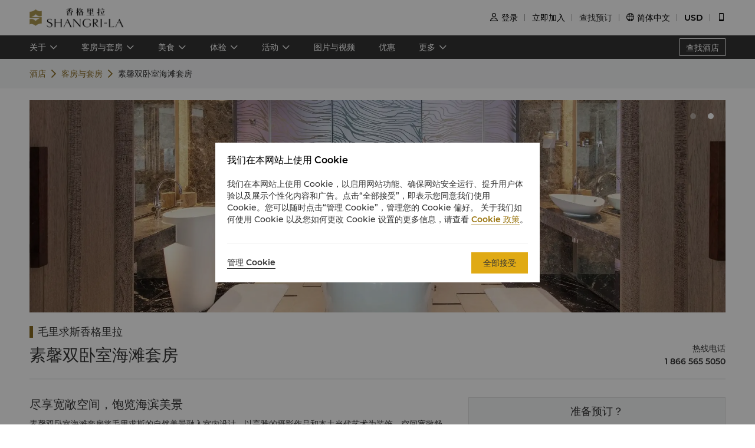

--- FILE ---
content_type: text/html
request_url: https://www.shangri-la.com/cn/mauritius/shangrila/rooms-suites/club-suites/frangipani-two-bedroom-suite/
body_size: 28051
content:
<!DOCTYPE html><html lang="zh" dir=ltr><head><meta charset="utf-8"><meta name="viewport" content="width=device-width, initial-scale=1"><title>奢华酒店及度假酒店 | 香格里拉酒店集团官网</title><meta name="description" content="香格里拉集团旗下拥有多家奢华酒店及度假酒店，遍布于世界各大城市及度假胜地。酒店提供优质服务、豪华设施及美馔佳酿，为宾客打造难忘的下榻体验。"><meta name="keywords" content=""><meta http-equiv="X-UA-Compatible" content="IE=edge,chrome=1"><meta content="telephone=no" name="format-detection"><link rel=canonical href=https://www.shangri-la.com/cn/mauritius/shangrila/rooms-suites/club-suites/frangipani-two-bedroom-suite/><link rel="icon" type="image/x-icon" href="//s.shangri-la.com/sl-fe-public/imgs/favicon/favicon_shangrila2021.ico"><script>if (typeof wa === 'undefined') {var wa = {} }</script><script>wa = {};
</script><link rel="preload" href="//s.shangri-la.com/sl-fe-public/fonts/montserrat_bold/montserrat_bold.woff" as="font" crossorigin="anonymous"><link rel="preload" href="//s.shangri-la.com/sl-fe-public/fonts/montserrat_bold/montserrat_bold.woff2" as="font" crossorigin="anonymous"><link rel="preload" href="//s.shangri-la.com/sl-fe-public/fonts/montserrat_medium/montserrat_medium.woff" as="font" crossorigin="anonymous"><link rel="preload" href="//s.shangri-la.com/sl-fe-public/fonts/montserrat_medium/montserrat_medium.woff2" as="font" crossorigin="anonymous"><link rel="preload" href="//s.shangri-la.com/sl-fe-public/fonts/montserrat_semibold/montserrat_semibold.woff" as="font" crossorigin="anonymous"><link rel="preload" href="//s.shangri-la.com/sl-fe-public/fonts/montserrat_semibold/montserrat_semibold.woff2" as="font" crossorigin="anonymous"><link rel="preload" href="//s.shangri-la.com/sl-fe-public/css/font_css/font_cn.v1.css" as="style"><link rel="preload" href="//s.shangri-la.com/sl-fe-hotel-prod/css/hotelRoomDetail.3a5a350.css" as="style"><link rel="preload" href="//s.shangri-la.com/sl-fe-hotel-prod/css/datePicker.15160ed.css" as="style"><link rel="preload" href="//s.shangri-la.com/sl-fe-hotel-prod/css/packageStyle.149f7a4.css" as="style"><link rel="preload" href="//s.shangri-la.com/sl-fe-public/js/jquery-3.5.0.min.js" as="script"><link rel="preload" href="//s.shangri-la.com/sl-fe-public/js/jquery-3.5.0.min.js" as="script"><link rel="preload" href="//s.shangri-la.com/sl-fe-hotel-prod/js/manifest.497bf501c24bc6e10571.js" as="script"><link rel="preload" href="//s.shangri-la.com/sl-fe-hotel-prod/js/hotelRoomDetail.f6bdf9fad8eeb3011b87.js" as="script"><link rel="preload" href="//s.shangri-la.com/sl-fe-hotel-prod/js/datePicker.f6d0c16a203766b2dfe3.js" as="script"><link rel="preload" href="//s.shangri-la.com/sl-fe-hotel-prod/js/packageStyle.52503085e6a23a8b3e8b.js" as="script"><link rel="preload" href="//s.shangri-la.com/sl-fe-public/js/performance_log-1.0.1.min.js" as="script"><link rel="preload" href="//s.shangri-la.com/sl-fe-public/js/consent_mode-0.0.13.js" as="script"><link rel="preload" href="//s.shangri-la.com/sl-fe-public/js/entry_tracking-0.0.1.js" as="script"><link href="//s.shangri-la.com/sl-fe-public/css/font_css/font_cn.v1.css" rel="stylesheet"><link href="//s.shangri-la.com/sl-fe-hotel-prod/css/hotelRoomDetail.3a5a350.css" rel="stylesheet"><link href="//s.shangri-la.com/sl-fe-hotel-prod/css/datePicker.15160ed.css" rel="stylesheet"><link href="//s.shangri-la.com/sl-fe-hotel-prod/css/packageStyle.149f7a4.css" rel="stylesheet"><script type="text/javascript">var pageName = 'hotels:hotelRoomDetail';</script><script type='text/javascript'>(function(g,b,d,f){(function(a,c,d){if(a){var e=b.createElement("style");e.id=c;e.innerHTML=d;a.appendChild(e)}})(b.getElementsByTagName("head")[0],"at-body-style",d);setTimeout(function(){var a=b.getElementsByTagName("head")[0];if(a){var c=b.getElementById("at-body-style");c&&a.removeChild(c)}},f)})(window,document,"#heroimage {opacity: 0 !important}",8E3);</script><script type='text/javascript'>wa = {"PageName":"Mauritius:SLTR:Hotel Room Detail Page:suite:素馨双卧室海滩套房","SiteSection1":"Hotel","SiteSection2":"Hotel Rooms","Language":"cn","HotelCode":"SLTR","HotelBrand":"SHANGRILA","SiteVersion":"New Site"}; var s_account='shgshg-web-global'; if(!wa.SiteVersion) { wa.SiteVersion="New Site"; }</script><script type='text/javascript' src='//assets.adobedtm.com/launch-EN9ded5877c20d4d8bb761a8fc0d80aef9.min.js' async></script><meta http-equiv="x-dns-prefetch-control" content="on"><link rel="dns-prefetch" href="//s.shangri-la.com/"><link rel="dns-prefetch" href="//assets.adobedtm.com"><link rel="dns-prefetch" href="//www.googletagmanager.com"><link rel="dns-prefetch" href="//www.google-analytics.com"><link rel="dns-prefetch" href="//www.google.com"><link rel="dns-prefetch" href="//www.tamgrt.com"><link rel="dns-prefetch" href="//shangri-la.sc.omtrdc.net"><link rel="dns-prefetch" href="//fast.shangri-lainternational.demdex.net"><link rel="dns-prefetch" href="//www.googleadservices.com"><link rel="dns-prefetch" href="//googleads.g.doubleclick.net"><link rel="dns-prefetch" href="//connect.facebook.net"><link rel="dns-prefetch" href="//www.facebook.com"><link rel="dns-prefetch" href="//www.tripadvisor.com"><link rel="dns-prefetch" href="//4378683.fls.doubleclick.net"><link rel="dns-prefetch" href="//tag.yieldoptimizer.com"></head><body class="text-regular shangrila cn"><script>(function(w,d,s,l,i){w[l]=w[l]||[];w[l].push({'gtm.start':new Date().getTime(),event:'gtm.js'});var f=d.getElementsByTagName(s)[0],j=d.createElement(s),dl=l!='dataLayer'?'&l='+l:'';j.async=true;j.src='https://www.googletagmanager.com/gtm.js?id='+i+dl;f.parentNode.insertBefore(j,f);})(window,document,'script','dataLayer','GTM-59KZD4');</script><noscript><iframe src="https://www.googletagmanager.com/ns.html?id=GTM-59KZD4" height="0" width="0" style="display:none;visibility:hidden"></iframe></noscript><div class="g-page-main-container"><div><header class="m-header text-medium" id="js-header"></header></div><div class="nav-wrapper"><nav id="js-nav-con"><div class="nav-list"><ul class="nav-wrap"><li class="nav-item mult-link"><a class="sub-nav text-medium mult-link" href="javascript:;">关于</a><div class="nav-content sl-card-shadow"><div class="content-wrap"><div class="content-item"><h3 class="title-bold">度假酒店简介</h3><ul><li><a class="adobe-link" href="/cn/mauritius/shangrila/about/" target="_self" data-track-button-name="Click_hotel_navigation_about_overview">概况</a></li><li><a class="adobe-link" href="/cn/mauritius/shangrila/about/map-directions/" target="_self" data-track-button-name="Click_hotel_navigation_about_map-directions">地图和出行指南</a></li><li><a class="adobe-link" href="/cn/mauritius/shangrila/about/services-facilities/" target="_self" data-track-button-name="Click_hotel_navigation_about_services-facilities">设施与服务 </a></li><li><a class="adobe-link" href="/cn/mauritius/shangrila/about/local-guide/" target="_self" data-track-button-name="Click_hotel_navigation_about_explorer">探索毛里求斯</a></li></ul></div></div></div></li><li class="nav-item mult-link"><a class="sub-nav text-medium mult-link" href="javascript:;">客房与套房</a><div class="nav-content sl-card-shadow"><div class="content-wrap"><div class="content-item"><h3 class="title-bold">客房</h3><ul><li><a class="adobe-link" href="/cn/mauritius/shangrila/rooms-suites/rooms/coral-ocean-view-room/" target="_self">珊瑚海景房</a></li><li><a class="adobe-link" href="/cn/mauritius/shangrila/rooms-suites/rooms/coral-beachfront-room/" target="_self">珊瑚海滨房</a></li></ul></div><div class="content-item"><h3 class="title-bold">套房</h3><ul><li><a class="adobe-link" href="/cn/mauritius/shangrila/rooms-suites/suites/hibiscus-ocean-view-junior-suite/" target="_self">木槿花海景小型套房</a></li><li><a class="adobe-link" href="/cn/mauritius/shangrila/rooms-suites/suites/hibiscus-beachfront-junior-suite/" target="_self">木槿花海滨小型套房</a></li><li><a class="adobe-link" href="/cn/mauritius/shangrila/rooms-suites/suites/frangipani-ocean-view-junior-suite/" target="_self">素馨海景小型套房</a></li><li><a class="adobe-link" href="/cn/mauritius/shangrila/rooms-suites/suites/frangipani-beachfront-junior-suite/" target="_self">素馨阁海滨小型套房</a></li><li><a class="adobe-link" href="/cn/mauritius/shangrila/rooms-suites/suites/frangipani-two-bedroom-beach-suite/" target="_self">素馨双卧室海滩套房</a></li><li><a class="adobe-link" href="/cn/mauritius/shangrila/rooms-suites/suites/shangri-la-two-bedroom-beach-suite/" target="_self">香格里拉两卧室海滩套房</a></li></ul></div><div class="content-item"><h3 class="title-bold">特色套房</h3><ul><li><a class="adobe-link" href="/cn/mauritius/shangrila/rooms-suites/signature-suites/frangipani-signature-ocean-view-suite/" target="_self">素馨特色海景套房</a></li><li><a class="adobe-link" href="/cn/mauritius/shangrila/rooms-suites/signature-suites/hibiscus-signature-beachfront-suite-/" target="_self">木槿特色海滨套房</a></li></ul></div><div class="content-item"><h3 class="title-bold">别墅</h3><ul><li><a class="adobe-link" href="/cn/mauritius/shangrila/rooms-suites/villas/-shangri-la-three-bedroom-beach-villa-/" target="_self">香格里拉三卧室海滩别墅</a></li></ul></div><div class="content-item"><h3 class="title-bold">连通客房</h3><ul><li><a class="adobe-link" href="/cn/mauritius/shangrila/rooms-suites/connecting/coral-beachfront-suite/" target="_self">珊瑚海滨套房</a></li><li><a class="adobe-link" href="/cn/mauritius/shangrila/rooms-suites/connecting/hibiscus-family-ocean-view-suite/" target="_self">木槿花家庭海景套房</a></li><li><a class="adobe-link" href="/cn/mauritius/shangrila/rooms-suites/connecting/frangipani-family-beachfront-suite/" target="_self">素馨阁家庭海滨套房</a></li><li><a class="adobe-link" href="/cn/mauritius/shangrila/rooms-suites/connecting/frangipani-family-ocean-view-suite-/" target="_self">素馨阁家庭海景套房</a></li><li><a class="adobe-link" href="/cn/mauritius/shangrila/rooms-suites/connecting/frangipani-two-bedroom-ocean-view-suite/" target="_self">素馨阁双卧室海景套房</a></li></ul></div></div><div class="room-overview"><a href="/cn/mauritius/shangrila/rooms-suites/" target="_self"> 客房与套房概览</a></div></div></li><li class="nav-item mult-link"><a class="sub-nav text-medium mult-link" href="javascript:;">美食</a><div class="nav-content sl-card-shadow"><div class="content-wrap"><div class="content-item"><h3 class="title-bold">餐厅</h3><ul><li><a class="adobe-link" href="/cn/mauritius/shangrila/dining/restaurants/cocos/" target="_self">Cocos</a></li><li><a class="adobe-link" href="/cn/mauritius/shangrila/dining/restaurants/tsk/" target="_self">TSK</a></li><li><a class="adobe-link" href="/cn/mauritius/shangrila/dining/restaurants/safran/" target="_self">Safran 餐厅</a></li><li><a class="adobe-link" href="/cn/mauritius/shangrila/dining/restaurants/kushi/" target="_self">Kushi 餐厅</a></li><li><a class="adobe-link" href="/cn/mauritius/shangrila/dining/restaurants/ilot-mangenie/" target="_self">Ilot Mangénie 海滨餐厅</a></li></ul></div><div class="content-item"><h3 class="title-bold">酒吧及酒廊</h3><ul><li><a class="adobe-link" href="/cn/mauritius/shangrila/dining/bars-lounges/sega-bar/" target="_self">Sega 酒吧</a></li><li><a class="adobe-link" href="/cn/mauritius/shangrila/dining/bars-lounges/cocos-beach-bar/" target="_self">Cocos Beach Bar</a></li></ul></div></div><div class="room-overview"><a href="/cn/mauritius/shangrila/dining/" target="_self"> 餐饮概览</a></div></div></li><li class="nav-item mult-link"><a class="sub-nav text-medium mult-link" href="javascript:;">体验</a><div class="nav-content sl-card-shadow"><div class="content-wrap"><div class="content-item"><h3 class="title-bold">运动与娱乐</h3><ul><li><a class="adobe-link" href="/cn/mauritius/shangrila/sports-recreation/" target="_self">概况</a></li><li><a class="adobe-link" href="/cn/mauritius/shangrila/sports-recreation/resort-facilities/" target="_self">酒店设施</a></li><li><a class="adobe-link" href="/cn/mauritius/shangrila/sports-recreation/water-sports/" target="_self">水上运动</a></li></ul></div><div class="content-item"><h3 class="title-bold">高尔夫</h3><ul><li><a class="adobe-link" href="/cn/mauritius/shangrila/golf/" target="_self">概况</a></li><li><a class="adobe-link" href="/cn/mauritius/shangrila/golf/ile-aux-cerfs-golf-club/" target="_self">Ile aux Cerfs 高尔夫俱乐部</a></li><li><a class="adobe-link" href="/cn/mauritius/shangrila/golf/anahita-golf-club/" target="_self">Anahita 高尔夫俱乐部</a></li><li><a class="adobe-link" href="/cn/mauritius/shangrila/golf/facilities-and-services/" target="_self">设施与服务</a></li><li><a class="adobe-link" href="/cn/mauritius/shangrila/golf/recognitions/" target="_self">赞誉</a></li></ul></div><div class="content-item"><h3 class="title-bold">香格里拉 CHI 水疗</h3><ul><li><a class="adobe-link" href="/cn/mauritius/shangrila/chi-the-spa/" target="_self">查看更多</a></li></ul></div><div class="content-item"><h3 class="title-bold">儿童</h3><ul><li><a class="adobe-link" href="/cn/mauritius/shangrila/for-kids/" target="_self">查看更多</a></li></ul></div><div class="content-item"><h3 class="title-bold">香格里拉的私人岛屿</h3><ul><li><a class="adobe-link" href="/cn/mauritius/shangrila/health-leisure/" target="_self">概况</a></li><li><a class="adobe-link" href="/cn/mauritius/shangrila/health-leisure/membership/" target="_self">海滩餐厅和酒吧</a></li><li><a class="adobe-link" href="/cn/mauritius/shangrila/health-leisure/health-club/" target="_self">田园式水疗体验</a></li><li><a class="adobe-link" href="/cn/mauritius/shangrila/health-leisure/orchids-by-shangrila/" target="_self">海岛庆典</a></li></ul></div></div></div></li><li class="nav-item mult-link"><a class="sub-nav text-medium mult-link" href="javascript:;">活动</a><div class="nav-content sl-card-shadow"><div class="content-wrap"><div class="content-item"><h3 class="title-bold">会议与宴会</h3><ul><li><a class="adobe-link" href="/cn/mauritius/shangrila/meetings-events/" target="_self">概况</a></li><li><a class="adobe-link" href="/cn/mauritius/shangrila/meetings-events/meeting-packages/" target="_self">会议套餐</a></li><li><a class="adobe-link" href="/cn/corporate/meetings-events/request-for-proposal/?hotelCode=SLTR&amp;hotel=毛里求斯香格里拉" target="_self">方案要求</a></li><li><a class="adobe-link" href="/cn/corporate/meetings-events/find-a-venue?hotelCode=SLTR&amp;hotel=毛里求斯香格里拉" target="_self">在线预订会议室</a></li><li><a class="adobe-link" href="/cn/mauritius/shangrila/meetings-events/event-spaces/" target="_self">活动场地</a></li></ul></div><div class="content-item"><h3 class="title-bold">婚宴与庆典</h3><ul><li><a class="adobe-link" href="/cn/mauritius/shangrila/weddings-celebrations/" target="_self">概况</a></li><li><a class="adobe-link" href="/cn/mauritius/shangrila/weddings-celebrations/packages/" target="_self"> 婚礼套餐</a></li><li><a class="adobe-link" href="/cn/corporate/weddings-celebrations/request-for-proposal/?hotelCode=SLTR&amp;hotel=毛里求斯香格里拉" target="_self">索取建议书</a></li><li><a class="adobe-link" href="/cn/mauritius/shangrila/weddings-celebrations/event-spaces/" target="_self">活动场地</a></li></ul></div></div></div></li><li class="nav-item"><a class="sub-nav text-medium" href="/cn/mauritius/shangrila/photos-videos/" target="_self">图片与视频</a><div class="nav-content sl-card-shadow"><div class="content-wrap"></div></div></li><li class="nav-item"><a class="sub-nav text-medium" href="/cn/mauritius/shangrila/offers/" target="_self">优惠</a><div class="nav-content sl-card-shadow"><div class="content-wrap"></div></div></li><li class="nav-item mult-link"><a class="sub-nav text-medium mult-link" href="javascript:;">更多</a><div class="nav-content sl-card-shadow"><div class="content-wrap"><div class="content-item"><h3 class="title-bold">虚拟游览</h3><ul><li><a class="adobe-link" href="https://geckodigital.co/vt/ShangriLaLeTouessrok/" target="_self">了解更多</a></li></ul></div></div></div></li></ul><a class="hotel-link text-medium js-buy-now" href="/cn/find-a-hotel/">查找酒店</a></div></nav></div><div><div class="crumbs-item"><div class="crumbs"><span><a href="/cn/mauritius/shangrila/">酒店</a></span><span><a href="/cn/mauritius/shangrila/rooms-suites/">客房与套房</a></span><span>素馨双卧室海滩套房</span></div></div></div><div class="sl_fetch_err sl-hide"><div class="retry-field   "><div class="text">非常遗憾，我们遇到了一些技术问题。请稍后重试。</div><a class="retry-btn js-retry-btn" href="javascript:;" target="_self">重试</a></div></div><div class="sl-section sl-hide"><div id="js-banner"><div class="sl-banner"><div class="swiper-container has-data rooms-banner"><div class="swiper-wrapper"><div class="swiper-slide" data-index="0"><div class="background-img" style="background-image:url(&quot;https://sitecore-cd-imgr.shangri-la.com/MediaFiles/8/7/7/{877933A9-2449-4330-A952-55DDE9B9714B}202501_SLTR_Frangipani-Family-Beachfront-Suite-2.jpg&quot;);"></div></div><div class="swiper-slide" data-index="1"><div class="background-img swiper-lazy" data-background="https://sitecore-cd-imgr.shangri-la.com/MediaFiles/6/8/C/{68CA2122-7620-4E2C-A491-8F91D91B5973}frangipani-bathroom-1920x940.jpg">  </div></div></div><div class="swiper-button-prev"></div><div class="swiper-button-next"></div><div class="swiper-pagination swiper-pagination-bullets"><div class="swiper-pagination-bullet"></div><div class="swiper-pagination-bullet"></div></div></div></div></div><div class="container content"><div class="list"><h3 class="hotel-name title-regular">毛里求斯香格里拉</h3><div class="room-situation"><div class="room-type title-regular">素馨双卧室海滩套房</div><div class="room-contact"><div class="room-phone"><p class="country text-medium">热线电话</p><p class="phone text-medium">1 866 565 5050</p></div></div></div><div class="room-content-wrap"> <div class="room-facilities-introduce"><div class="room-introduce"><p class="title title-regular">尽享宽敞空间，饱览海滨美景</p><div class="context text-regular"><p><span style="background-color: #ffffff; color: #333333;">素馨双卧室海滩套房将毛里求斯的自然美景融入室内设计，以高雅的摄影作品和本土当代艺术为装饰，空间宽敞舒适，色调恬静怡人。两个私人露台均配有家具，可通往细白如银的沙滩，另可享受每日特色单点早餐。</span></p>
<p><iframe src="https://geckodigital.co/vt/ShangriLaLeTouessrok/?ss=scene_Shangri-LaTwoBedroomSuite_LivingRoom" width="100%" height="600px" frameborder="0" class="YourClass"></iframe></p>
<br />
<a class="yourCSS" href="https://geckodigital.co/vt/ShangriLaLeTouessrok/?ss=scene_Shangri-LaTwoBedroomSuite_LivingRoom">在此处查看完整的 360° VR 导览。</a></div></div><p class="features-title title-bold">特色</p><div class="structure features-structure"><div class="room-amenities-option no-list"><p class="text-regular name">196平方米 / 2,109平方英尺</p></div><div class="room-amenities-option no-list"><p class="text-regular name">两个私人露台配有家具，可直接通往海滩。</p></div><div class="room-amenities-option no-list"><p class="text-regular name">地处幽静小岛，配备成人专用泳池。</p></div><div class="room-amenities-option no-list"><p class="text-regular name">两间独立卧室均配有套内浴室，客厅设有舒适的用餐区。</p></div><div class="room-amenities-option no-list"><p class="text-regular name">两间宽敞的大理石浴室，配有双盥洗台、步入式淋浴间和独立深浴缸。</p></div><div class="room-amenities-option no-list"><p class="text-regular name">配有一张特大床和两张大床，最多供 4 位成人住宿，可应要求为一名额外宾客提供加床。</p></div><div class="room-amenities-option no-list"><p class="text-regular name">个性化套房内登记入住服务、Coco's 餐厅每日单点早餐以及高级迎宾礼品。</p></div><div class="room-amenities-option no-list"><p class="text-regular name">每间客房可获享净价 EUR 150 的一次性度假酒店消费抵用金，可在任何营业的餐厅和酒吧兑换使用，亦可在香格里拉 CHI 水疗享受护理服务。</p></div></div><p class="amenities-title title-bold">设施</p><div class="structure amenitie-structure"><div class="room-amenities-option"><div class="message"><p class="text-medium name">洗浴及个人护理</p></div><ul><li class="option text-regular">欧舒丹洗浴用品</li><li class="option text-regular">驱蚊剂</li><li class="option text-regular">晒后乳液</li><li class="option text-regular">藤编沙滩包</li><li class="option text-regular">长绒浴袍和拖鞋</li><li class="option text-regular">熨斗及熨衣板</li><li class="option text-regular">吹风机</li></ul></div><div class="room-amenities-option"><div class="message"><p class="text-medium name">影音娱乐</p></div><ul><li class="option text-regular">55 英寸交互式液晶电视，可收看卫星有线频道和内部电影频道</li><li class="option text-regular">高速无线上网</li></ul></div><div class="room-amenities-option"><div class="message"><p class="text-medium name">办公设备及文具</p></div><ul><li class="option text-regular">国际直拨电话（带语音信箱）</li><li class="option text-regular">房内电子保险箱</li></ul></div><div class="room-amenities-option"><div class="message"><p class="text-medium name">饮品小食</p></div><ul><li class="option text-regular">Nespresso 咖啡机</li><li class="option text-regular">沏茶设施</li><li class="option text-regular">迷你吧精选饮品（收费）</li></ul></div></div><p class="meal-title title-bold">酒店入住宾客适用于儿童餐饮计划。</p><div class="room-amenities-option baby text-regular">与家人一同用餐的香格里拉会会员，一位成人在全天候餐饮店消费，可免费携带不超过两位的儿童（年龄在 7 岁以下）。携带更多年龄在 7 岁的儿童，以及年龄在 7 到 11 岁的儿童，可享成人价 5 折优惠。宾客可在现场或住宿期间任何时候注册加入香格里拉会以享受此优惠，但建议在抵店之前注册加入。</div></div><div class="room-detail"><div class="m-hotel-search-panel-wrapper text-regular" id="js-search-wrapper"><div class="search-panel-title title-regular">准备预订？</div><div class="search-panel-con"><div class="filter-item hotel-input-con sl-hide adobe-link" id="js-hotel-input-con" data-track-location-id="body" data-track-filter-option="offer-availability:city" data-track-events="event101" data-track-param="filter"><label class="title-bold">目的地</label><div class="input-wrapper"><input class="text-input js-hotel-input" type="text" placeholder="输入酒店、城市或目的地"/><div class="text-input js-hotel-msg error-msg">请输入酒店、城市或目的地</div></div></div><div class="filter-item date-input-con adobe-link" id="js-check-container" data-track-location-id="body" data-track-filter-option="offer-availability:dates" data-track-events="event101" data-track-param="filter"><label class="title-bold">日期</label><div class="input-wrapper" id="js-picker-container"><input class="text-input check-in js-check-in" type="text" readOnly="readOnly"/><span class="cut-off"></span><input class="text-input check-out js-check-out" type="text" readOnly="readOnly"/><span> (</span><span class="check-out-prompt sl-ellipsis-one js-check-out-prompt"></span><span>)</span><div class="date-sign sl-hide"></div></div></div><div class="filter-item room-input-con adobe-link" id="js-room-con" data-track-location-id="body" data-track-filter-option="offer-availability:room-guest-qty" data-track-events="event101" data-track-param="filter"><label class="title-bold">客房</label><div class="room-input-wrapper" id="js-room-input-wrapper"></div></div><div class="filter-item code-input-con adobe-link" id="js-code-con" data-track-location-id="body" data-track-filter-option="offer-availability:special-code" data-track-events="event101" data-track-param="filter"><label class="title-bold">优惠代码</label><div class="input-wrapper"><input class="text-input js-code-input" type="text" placeholder="优惠代码" readOnly="readOnly"/><div class="code-form text-regular sl-poplayer-shadow js-code-layer" style="display: none;"><div class="code-form-con layer-con"><div class="code-form-tit">公司合同价/ 特价（可选）</div><div class="code-form-row"><select class="js-code-select" placeholder="选择代码类型"><option value="">选择代码类型</option><option value="Corporate">企业</option><option value="Group">团体</option><option value="TravelAgency">旅行社</option><option value="Promotion">推广</option><option value="BTP">企业商旅特惠计划</option></select></div><div class="code-form-row"><input class="code-form-input sl-input js-code-value-input" type="text" placeholder="输入代码"/><select class="code-form-select js-special-code-select sl-hide" placeholder="请选择"></select></div></div><div id="js-react-spc-history-wrapper"></div></div></div></div><div class="booking-wrapper"><div class="filter-item text-medium"><a class="booking-btn adobe-link" data-track-location-id="body" data-track-button-name="offer-availability:book-now" id="js-booking-btn">立即预订</a><div class="booking-btn js-booking-loading" style="display: none;"></div></div></div></div></div></div></div></div></div></div><script>var __pageData = {"hotelName":"毛里求斯香格里拉","brand":"shangrila","brandTheme":"shangrila","hotelCode":"SLTR","hotel":"毛里求斯香格里拉","bannerData":[{"imageSourceUrl":"https://sitecore-cd-imgr.shangri-la.com/MediaFiles/8/7/7/{877933A9-2449-4330-A952-55DDE9B9714B}202501_SLTR_Frangipani-Family-Beachfront-Suite-2.jpg"},{"imageSourceUrl":"https://sitecore-cd-imgr.shangri-la.com/MediaFiles/6/8/C/{68CA2122-7620-4E2C-A491-8F91D91B5973}frangipani-bathroom-1920x940.jpg"}],"city":"毛里求斯","cityEn":"Mauritius","country":"毛里求斯","bookable":true,"minRoomDay":0,"fetchError":false,"roomCode":"2Y2","languageList":["English","Chinese","Japanese","French","Arabic"],"maxOccupancy":6,"maxAdults":5,"maxChildren":4,"headerComponentConfig":{"languageList":[{"key":"English","name":"English"},{"key":"Chinese","name":"简体中文"},{"key":"Japanese","name":"日本語"},{"key":"French","name":"Français"},{"key":"Arabic","name":"العربية"}],"excludeLanguage":[],"headerData":{"header":{"__typename":"GlobalHeader","id":"7404A56B4EFA4B1888BDB96D301DE3C3","logoImage":{"__typename":"ImageField","src":"https://sitecore-cd.shangri-la.com/-/media/Shangri-La/header_footer/Global_SLCHeaderLogo_CN.png"},"logoImageWhite":{"__typename":"ImageField","src":"https://sitecore-cd.shangri-la.com/-/media/Shangri-La/header_footer/Global_SLCHeaderLogo_White_CN.png"},"logoUrl":{"__typename":"TextField","value":"https://www.shangri-la.com/cn/"},"loginText":{"__typename":"TextField","value":"登录"},"joinNowText":{"__typename":"TextField","value":"立即加入"},"findReservations":{"__typename":"TextField","value":"查找预订"},"myReservations":{"__typename":"TextField","value":"我的预订"},"myVouchers":{"__typename":"TextField","value":"卡券"},"myAccount":{"__typename":"TextField","value":"账户中心"},"points":{"__typename":"TextField","value":"积分"},"gcTier":{"__typename":"MultilistField","targetItems":[{"__typename":"GCTier","tierAlias":{"__typename":"TextField","value":"黄金"},"tierName":{"__typename":"TextField","value":"gold"},"tierCard":{"__typename":"ImageField","src":"https://sitecore-cd.shangri-la.com/-/media/Shangri-La/golden-circle/tiers/Gold.png"}},{"__typename":"GCTier","tierAlias":{"__typename":"TextField","value":"翡翠"},"tierName":{"__typename":"TextField","value":"jade"},"tierCard":{"__typename":"ImageField","src":"https://sitecore-cd.shangri-la.com/-/media/Shangri-La/golden-circle/tiers/Jade.png"}},{"__typename":"GCTier","tierAlias":{"__typename":"TextField","value":"钻石"},"tierName":{"__typename":"TextField","value":"diamond"},"tierCard":{"__typename":"ImageField","src":"https://sitecore-cd.shangri-la.com/-/media/Shangri-La/golden-circle/tiers/Diamond.png"}}]},"languageList":{"__typename":"MultilistField","targetItems":[{"__typename":"LanguageModule","value":{"__typename":"TextField","value":"English"},"languageName":{"__typename":"TextField","value":"English"}},{"__typename":"LanguageModule","value":{"__typename":"TextField","value":"Chinese"},"languageName":{"__typename":"TextField","value":"简体中文"}},{"__typename":"LanguageModule","value":{"__typename":"TextField","value":"Japanese"},"languageName":{"__typename":"TextField","value":"日本語"}}]},"currencyList":{"__typename":"MultilistField","targetItems":[{"__typename":"Currency","currencyCode":{"__typename":"TextField","value":"CNY"},"currencyName":{"__typename":"TextField","value":"人民币"}},{"__typename":"Currency","currencyCode":{"__typename":"TextField","value":"USD"},"currencyName":{"__typename":"TextField","value":"美元"}},{"__typename":"Currency","currencyCode":{"__typename":"TextField","value":"GBP"},"currencyName":{"__typename":"TextField","value":"英镑"}},{"__typename":"Currency","currencyCode":{"__typename":"TextField","value":"SGD"},"currencyName":{"__typename":"TextField","value":"新加坡元"}},{"__typename":"Currency","currencyCode":{"__typename":"TextField","value":"HKD"},"currencyName":{"__typename":"TextField","value":"港币"}},{"__typename":"Currency","currencyCode":{"__typename":"TextField","value":"AED"},"currencyName":{"__typename":"TextField","value":"阿联酋迪拉姆"}},{"__typename":"Currency","currencyCode":{"__typename":"TextField","value":"AUD"},"currencyName":{"__typename":"TextField","value":"澳大利亚元"}},{"__typename":"Currency","currencyCode":{"__typename":"TextField","value":"BND"},"currencyName":{"__typename":"TextField","value":"文莱元"}},{"__typename":"Currency","currencyCode":{"__typename":"TextField","value":"BRL"},"currencyName":{"__typename":"TextField","value":"巴西雷亚尔"}},{"__typename":"Currency","currencyCode":{"__typename":"TextField","value":"CAD"},"currencyName":{"__typename":"TextField","value":"加元"}},{"__typename":"Currency","currencyCode":{"__typename":"TextField","value":"CHF"},"currencyName":{"__typename":"TextField","value":"瑞士法郎"}},{"__typename":"Currency","currencyCode":{"__typename":"TextField","value":"DKK"},"currencyName":{"__typename":"TextField","value":"丹麦克朗"}},{"__typename":"Currency","currencyCode":{"__typename":"TextField","value":"EUR"},"currencyName":{"__typename":"TextField","value":"欧元"}},{"__typename":"Currency","currencyCode":{"__typename":"TextField","value":"FJD"},"currencyName":{"__typename":"TextField","value":"斐济元"}},{"__typename":"Currency","currencyCode":{"__typename":"TextField","value":"IDR"},"currencyName":{"__typename":"TextField","value":"印度尼西亚盾"}},{"__typename":"Currency","currencyCode":{"__typename":"TextField","value":"INR"},"currencyName":{"__typename":"TextField","value":"卢比"}},{"__typename":"Currency","currencyCode":{"__typename":"TextField","value":"JPY"},"currencyName":{"__typename":"TextField","value":"日元"}},{"__typename":"Currency","currencyCode":{"__typename":"TextField","value":"KRW"},"currencyName":{"__typename":"TextField","value":"韩元"}},{"__typename":"Currency","currencyCode":{"__typename":"TextField","value":"LKR"},"currencyName":{"__typename":"TextField","value":"斯里兰卡卢比"}},{"__typename":"Currency","currencyCode":{"__typename":"TextField","value":"MMK"},"currencyName":{"__typename":"TextField","value":"缅元"}},{"__typename":"Currency","currencyCode":{"__typename":"TextField","value":"MNT"},"currencyName":{"__typename":"TextField","value":"蒙古图格里克"}},{"__typename":"Currency","currencyCode":{"__typename":"TextField","value":"MYR"},"currencyName":{"__typename":"TextField","value":"马来西亚林吉特"}},{"__typename":"Currency","currencyCode":{"__typename":"TextField","value":"NOK"},"currencyName":{"__typename":"TextField","value":"挪威克朗"}},{"__typename":"Currency","currencyCode":{"__typename":"TextField","value":"NTD"},"currencyName":{"__typename":"TextField","value":"新台币"}},{"__typename":"Currency","currencyCode":{"__typename":"TextField","value":"NZD"},"currencyName":{"__typename":"TextField","value":"新西兰元"}},{"__typename":"Currency","currencyCode":{"__typename":"TextField","value":"OMR"},"currencyName":{"__typename":"TextField","value":"阿曼里亚尔"}},{"__typename":"Currency","currencyCode":{"__typename":"TextField","value":"PHP"},"currencyName":{"__typename":"TextField","value":"菲律宾比索"}},{"__typename":"Currency","currencyCode":{"__typename":"TextField","value":"PKR"},"currencyName":{"__typename":"TextField","value":"巴基斯坦卢比"}},{"__typename":"Currency","currencyCode":{"__typename":"TextField","value":"QAR"},"currencyName":{"__typename":"TextField","value":"卡塔尔里亚尔"}},{"__typename":"Currency","currencyCode":{"__typename":"TextField","value":"RUB"},"currencyName":{"__typename":"TextField","value":"俄罗斯卢布"}},{"__typename":"Currency","currencyCode":{"__typename":"TextField","value":"SAR"},"currencyName":{"__typename":"TextField","value":"沙特里亚尔"}},{"__typename":"Currency","currencyCode":{"__typename":"TextField","value":"SCR"},"currencyName":{"__typename":"TextField","value":"塞舌尔卢比"}},{"__typename":"Currency","currencyCode":{"__typename":"TextField","value":"SEK"},"currencyName":{"__typename":"TextField","value":"瑞典克朗"}},{"__typename":"Currency","currencyCode":{"__typename":"TextField","value":"THB"},"currencyName":{"__typename":"TextField","value":"泰铢"}},{"__typename":"Currency","currencyCode":{"__typename":"TextField","value":"TRY"},"currencyName":{"__typename":"TextField","value":"土耳其里拉"}},{"__typename":"Currency","currencyCode":{"__typename":"TextField","value":"ZAR"},"currencyName":{"__typename":"TextField","value":"兰特"}}]},"profileCard":{"__typename":"LookupField","targetItem":{"__typename":"ProfileCard_23cfe45de1e04eabac2ec61167d54fd9","welcomeBack":{"__typename":"TextField","value":"欢迎回来"},"pointBalance":{"__typename":"TextField","value":"香格里拉会积分账户余额"},"staysTo":{"__typename":"TextField","value":"{0}会籍所需入住次数"},"nightsTo":{"__typename":"TextField","value":"{0}会籍所需间夜数"},"tierPointsTo":{"__typename":"TextField","value":"{0}会籍所需等级积分"},"signOut":{"__typename":"TextField","value":"退出"},"diamondTip":{"__typename":"TextField","value":"感谢您的信任与支持！"},"profileCardLink":{"__typename":"MultilistField","targetItems":[{"__typename":"NavigationLink","adobeTrack":{"__typename":"TextField","editable":"dashboard"},"name":"Dashboard Link","linkNavigation":{"__typename":"LinkField","target":"","text":"个人中心","url":"https://www.shangri-la.com/cn/corporate/golden-circle/online-services/account-summary/","anchor":""}},{"__typename":"NavigationLink","adobeTrack":{"__typename":"TextField","editable":"golden-circle-home"},"name":"GC Homepage Link","linkNavigation":{"__typename":"LinkField","target":"","text":"香格里拉会首页","url":"https://www.shangri-la.com/cn/corporate/golden-circle/","anchor":""}}]}}},"reservationCard":{"__typename":"LookupField","targetItem":{"__typename":"MyReservationCard","upcomingReservation":{"__typename":"TextField","value":"即将到来的住宿"},"viewAllReservation":{"__typename":"LinkField","url":"https://www.shangri-la.com/cn/corporate/golden-circle/online-services/reservations-list/","text":"查看全部订单"},"findAReservation":{"__typename":"LinkField","url":"https://www.shangri-la.com/cn/corporate/golden-circle/online-services/reservations-query/","text":"查找预订"},"noReservationCopy":{"__typename":"TextField","editable":"<span style=\"background-color: #ffffff; color: #222222;\"><strong>您目前没有未入住预订。</strong></span>"},"errorReservation":{"__typename":"TextField","value":"非常遗憾，加载您的预订信息失败。"}}},"appDownloads":{"__typename":"LookupField","targetItem":{"__typename":"Downloads","qrCode":{"__typename":"ImageField","src":"https://sitecore-cd.shangri-la.com/-/media/mobile-app/241024_APP_QRCode_top_right.png"},"tipsText":{"__typename":"TextField","value":"在APP中查看"}}},"recommendationsTitle":{"__typename":"TextField","value":"个性化内容推荐"},"openRecommendations":{"__typename":"TextField","value":"开启后将展示个性化推荐内容"}},"profileYearMonth":{"__typename":"DictionaryEntry","id":"8AD9501F39FE5412BC31767433613FA0","phrase":{"__typename":"TextField","value":"{{year}}年{{month}}"}},"profileCheckIn":{"__typename":"DictionaryEntry","id":"BB3925583CFD55929019EDB13205E183","phrase":{"__typename":"TextField","value":"入住日期"}},"profileCheckOut":{"__typename":"DictionaryEntry","id":"53AB861FD9BA5E31B2F22315BFFEE118","phrase":{"__typename":"TextField","value":"退房日期"}},"profileAddress":{"__typename":"DictionaryEntry","id":"1AA7D2B66DB551BE9CBF184BADC2A4AE","phrase":{"__typename":"TextField","value":"地址"}},"profileTel":{"__typename":"DictionaryEntry","id":"64F2B82E87B25E6290DAFDF0E73F51FC","phrase":{"__typename":"TextField","value":"电话"}},"headerRetry":{"__typename":"DictionaryEntry","id":"9CD900C826FD57668D5B4E6DD8AD9114","phrase":{"__typename":"TextField","value":"重试"}},"dialogLoading":{"__typename":"DictionaryEntry","id":"8D82D971DB955D748BE1FB9393C4367E","phrase":{"__typename":"TextField","value":"加载中"}},"headerLanguage":{"__typename":"DictionaryEntry","id":"7662A14F58FE50EAB65740A82E2766C5","phrase":{"__typename":"TextField","value":"语言"}},"headerCurrency":{"__typename":"DictionaryEntry","id":"D10CE398349D5DC887F22E329208F9A9","phrase":{"__typename":"TextField","value":"货币"}},"mainMenu":{"__typename":"DictionaryEntry","id":"FF7FC5DFDD954E1386A28DA39BCF4D6D","phrase":{"__typename":"TextField","value":"主菜单"}},"more":{"__typename":"DictionaryEntry","id":"163C5FC4C2B7402C95827D30C8B88072","phrase":{"__typename":"TextField","value":"更多"}},"dialogYes":{"__typename":"DictionaryEntry","id":"152716C4E7775C1CB14C31553F6D7640","phrase":{"__typename":"TextField","value":"是"}},"dialogNo":{"__typename":"DictionaryEntry","id":"933E3D392D6C5CD8A87139C6496B11E0","phrase":{"__typename":"TextField","value":"否"}},"dialogLogoutConfirm":{"__typename":"DictionaryEntry","id":"299B86E33E584394BA30A878571C84E7","phrase":{"__typename":"TextField","value":"您确定要登出吗？"}}}},"hotelBaseInfo":{"privacyPolicy":"A961033B-2A4D-4CC6-ACFF-B09F48E470B8","privacyUrl":"/cn/mauritius/shangrila/privacy-policy/","pressRoom":"/cn/mauritius/shangrila/press-room/","hotelTerms":"297C19EE-B078-4BC1-B0A9-901795497E3E","termsUrl":"/cn/mauritius/shangrila/terms-conditions/","languages":["English","Chinese","Japanese","French","Arabic"]},"lang":"cn","cityAlias":"mauritius","hotelAlias":"shangrila"};</script><div id="sl-footer-root"><div id="sl-footer" class="sl-footer unresponsive" data-reactroot=""><div class="topBlock bgHotel"><div class="content"><div class="sectionList margin25"><div class="linkList" data-index="0"><div class="linkTitle">查找或预订</div><div class="linkMobileTitle"><div class="title">查找或预订</div><span class="icon"><svg width="14" height="14" viewBox="0 0 256 256" xmlns="http://www.w3.org/2000/svg"><defs><style></style></defs><path d="M128.014 200.572L3.838 76.425a13.26 13.26 0 0 1-3.81-10.95c.339-2.907 1.58-5.673 3.81-7.874 2.23-2.23 4.995-3.5 7.902-3.81 3.867-.452 7.93.818 10.922 3.81l105.324 105.323L233.281 57.602c2.145-2.145 4.826-3.415 7.648-3.754 3.952-.536 8.129.706 11.177 3.754 2.906 2.906 4.176 6.773 3.838 10.583a13.136 13.136 0 0 1-3.838 8.24L128.014 200.573z" fill="#ffffff"></path></svg></span></div><div class="linkListContainer"><ul class="ul"><a class="link" href="https://www.shangri-la.com/cn/find-a-hotel/">我们的目的地</a><a class="link" href="https://www.shangri-la.com/cn/corporate/golden-circle/online-services/reservations-query/">查找预订</a><a class="link" href="https://www.shangri-la.com/cn/corporate/meetings-events/">会议与宴会</a><a class="link" href="https://www.shangri-la.com/cn/restaurants-bars/">餐厅与酒吧</a></ul></div></div><div class="linkList" data-index="1"><div class="linkTitle">香格里拉会</div><div class="linkMobileTitle"><div class="title">香格里拉会</div><span class="icon"><svg width="14" height="14" viewBox="0 0 256 256" xmlns="http://www.w3.org/2000/svg"><defs><style></style></defs><path d="M128.014 200.572L3.838 76.425a13.26 13.26 0 0 1-3.81-10.95c.339-2.907 1.58-5.673 3.81-7.874 2.23-2.23 4.995-3.5 7.902-3.81 3.867-.452 7.93.818 10.922 3.81l105.324 105.323L233.281 57.602c2.145-2.145 4.826-3.415 7.648-3.754 3.952-.536 8.129.706 11.177 3.754 2.906 2.906 4.176 6.773 3.838 10.583a13.136 13.136 0 0 1-3.838 8.24L128.014 200.573z" fill="#ffffff"></path></svg></span></div><div class="linkListContainer"><ul class="ul"><a class="link" href="https://www.shangri-la.com/cn/corporate/golden-circle/">会员计划概述</a><a class="link" href="https://www.shangri-la.com/cn/corporate/golden-circle/joingc/">加入香格里拉会</a><a class="link" href="https://www.shangri-la.com/cn/corporate/golden-circle/online-services/account-summary/">我的账户</a><a class="link" href="https://www.shangri-la.com/cn/corporate/golden-circle/faq/enrolment-termination/">常见问题</a><a class="link" href="https://www.shangri-la.com/cn/corporate/golden-circle/contact-us/">联络我们</a></ul></div></div><div class="linkList" data-index="2"><div class="linkTitle">关于香格里拉集团</div><div class="linkMobileTitle"><div class="title">关于香格里拉集团</div><span class="icon"><svg width="14" height="14" viewBox="0 0 256 256" xmlns="http://www.w3.org/2000/svg"><defs><style></style></defs><path d="M128.014 200.572L3.838 76.425a13.26 13.26 0 0 1-3.81-10.95c.339-2.907 1.58-5.673 3.81-7.874 2.23-2.23 4.995-3.5 7.902-3.81 3.867-.452 7.93.818 10.922 3.81l105.324 105.323L233.281 57.602c2.145-2.145 4.826-3.415 7.648-3.754 3.952-.536 8.129.706 11.177 3.754 2.906 2.906 4.176 6.773 3.838 10.583a13.136 13.136 0 0 1-3.838 8.24L128.014 200.573z" fill="#ffffff"></path></svg></span></div><div class="linkListContainer"><ul class="ul"><a class="link" href="https://www.shangri-la.com/cn/group/our-story/">关于我们</a><a class="link" href="https://www.shangri-la.com/cn/brand/">我们的酒店品牌</a><a class="link" href="http://www.shangri-la.com/cn/corporate/shangrila-centre/">香格里拉中心</a><a class="link" href="https://www.shangri-la.com/cn/group/our-businesses/investment-properties">香格里拉公寓</a><a class="link" href="https://www.shangri-la.com/cn/group/contact-us/">联系方式</a></ul></div></div><div class="linkList extra" data-index="2"><div class="linkTitle invisible">关于香格里拉集团</div><div class="linkMobileTitle hidden"><div class="title">关于香格里拉集团</div><span class="icon"><svg width="14" height="14" viewBox="0 0 256 256" xmlns="http://www.w3.org/2000/svg"><defs><style></style></defs><path d="M128.014 200.572L3.838 76.425a13.26 13.26 0 0 1-3.81-10.95c.339-2.907 1.58-5.673 3.81-7.874 2.23-2.23 4.995-3.5 7.902-3.81 3.867-.452 7.93.818 10.922 3.81l105.324 105.323L233.281 57.602c2.145-2.145 4.826-3.415 7.648-3.754 3.952-.536 8.129.706 11.177 3.754 2.906 2.906 4.176 6.773 3.838 10.583a13.136 13.136 0 0 1-3.838 8.24L128.014 200.573z" fill="#ffffff"></path></svg></span></div><div class="linkListContainer"><ul class="ul"><a class="link" href="https://www.shangri-la.com/cn/group/investors/">投资咨询</a><a class="link" href="https://www.shangri-la.com/cn/group/careers/">职业发展</a><a class="link" href="https://www.shangri-la.com/cn/group/our-story/community-and-social-impact">企业社会责任</a><a class="link" href="https://www.shangri-la.com/cn/group/media/">新闻稿</a></ul></div></div></div><div class="secondPart"><div class="downLoadHeader"><span class="downLoadTitle">香格里拉会应用程序</span>  <a href="https://www.shangri-la.com/cn/corporate/shangrilacircle/mobile/">了解更多</a></div><div class="sl-footer-richtext downLoadRichText">住宿、餐饮、购物 随想随享</div><div class="downloadEntry"><img class="qrCode" src="https://sitecore-cd.shangri-la.com/-/media/mobile-app/241024_APP_QRCode_bottom_and_middle.png" width="84" height="84" alt="qrCode"/><div class="downloadMarket"><a class="appStore" href="https://at.umeng.com/91Hn0D" data-track-location-id="footer" data-track-button-name="appestore:apple"><img width="114" height="32" src="https://sitecore-cd.shangri-la.com/-/media/Shangri-La/header_footer/App-Store.png" alt="appStoreImage"/></a><a class="appStore" href="https://at.umeng.com/mmyaeC" data-track-location-id="footer" data-track-button-name="appestore:google"><img width="114" height="32" src="https://sitecore-cd.shangri-la.com/-/media/Shangri-La/header_footer/Google-Play-Icon.png" alt="googleStoreImage"/></a><a class="appStore harmonyOS" data-track-location-id="footer" data-track-button-name="appestore:harmony" href=""><img width="114" height="32" src="https://sitecore-cd.shangri-la.com/-/media/s360_app/footer_HarmonyOS2.png" alt="harmonyOS"/></a></div>  <div class="downloadMarket"><a class="appStore apkDownload" data-track-location-id="footer" data-track-button-name="appestore:apkAndroid" href="https://appdownload.shangri-la.com/shangrila_APK_ANDROID"><img width="114" height="32" src="https://sitecore-cd.shangri-la.com/-/media/Shangri-La/header_footer/footerandroidAPK2x.png" alt="apkAndroidImage"/></a><a class="appStore apkDownload" data-track-location-id="footer" data-track-button-name="appestore:harmony" href=""><img width="114" height="32" src="https://sitecore-cd.shangri-la.com/-/media/s360_app/footer_HarmonyOS2.png" alt="harmonyOS"/></a></div></div><div class="social-wrap"><div class="social"><a class="media" href="https://www.instagram.com/shangrilahotels/"><img class="mediaImg" src="https://sitecore-cd.shangri-la.com/-/media/Shangri-La/header_footer/Instagram.png" alt="mediaIcon0"/></a><a class="media" href="https://www.facebook.com/shangrila"><img class="mediaImg" src="https://sitecore-cd.shangri-la.com/-/media/Shangri-La/header_footer/Facebook.png" alt="mediaIcon1"/></a><span class="media hasPopup"><img class="mediaImg" src="https://sitecore-cd.shangri-la.com/-/media/Shangri-La/header_footer/WeChat.png" alt="mediaIcon2"/><div class="sl-footer-wechat-popover"><div class="wechatPopup"><div class="wechatPopupText"><span class="wechatPopupTitle">全新礼遇尽情探索 </span><div class="sl-footer-richtext wechatPopupCont">扫码关注香格里拉会微信</div></div><div class="wechatPopupPic"><img src="https://sitecore-cd.shangri-la.com/-/media/Shangri-La/header_footer/221114_wechat_qr_foooter.jpg" alt="" width="100%" height="100%"/></div></div></div></span><a class="media" href="https://weibo.com/shangrila"><img class="mediaImg" src="https://sitecore-cd.shangri-la.com/-/media/Shangri-La/header_footer/Weibo.png" alt="mediaIcon3"/></a></div></div></div></div></div><div class="brandLogoContainer"><div type="normal" class="brandLogo"><div class="logo"><img src="https://sitecore-cd.shangri-la.com/-/media/Shangri-La/header_footer/251023/SLC_CN.png" alt="Brand logo 1" class="logoImg"/></div><div class="logo"><img src="https://sitecore-cd.shangri-la.com/-/media/Shangri-La/header_footer/251023/Shangri-La_SC.png" alt="Brand logo 2" class="logoImg"/></div><div class="logo"><img src="https://sitecore-cd.shangri-la.com/-/media/Shangri-La/header_footer/251023/Signatures_Stacked_SC.png" alt="Brand logo 3" class="logoImg"/></div><div class="logo"><img src="https://sitecore-cd.shangri-la.com/-/media/Shangri-La/header_footer/251023/Kerry_CN.png" alt="Brand logo 4" class="logoImg"/></div><div class="logo"><img src="https://sitecore-cd.shangri-la.com/-/media/Shangri-La/header_footer/251023/JEN_CN.png" alt="Brand logo 5" class="logoImg"/></div><div class="logo"><img src="https://sitecore-cd.shangri-la.com/-/media/Shangri-La/header_footer/251023/Traders_CN.png" alt="Brand logo 6" class="logoImg"/></div></div></div><div class="bottomLink"><a class="bottomALink" href="/mauritius/shangrila/privacy-policy/">隐私政策<span class="bottomALinkAfter">|</span></a><a class="bottomALink" href="/mauritius/shangrila/terms-conditions/">条款与细则<span class="bottomALinkAfter">|</span></a><a class="bottomALink" href="https://www.shangri-la.com/cn/group/safety-and-security">人身与财产安全<span class="bottomALinkAfter">|</span></a><a class="bottomALink" href="https://www.shangri-la.com/cn/landing/supplier-code-of-conduct/">供应商行为守则<span class="bottomALinkAfter">|</span></a><a class="bottomALink" href="https://www.shangri-la.com/cn/landing/cyber-security/">网络安全</a></div><div class="icpLicense"><div class="sl-footer-richtext noUnderline">&copy; 2026 香格里拉饭店管理（上海）有限公司 保留所有权利 <a href="http://beian.miit.gov.cn/" target="_blank">沪ICP备17055189号</a>
<a href="https://beian.mps.gov.cn/#/query/webSearch?code=31011502007570" target="_blank" style="display:inline-block;"><img src="https://s.shangri-la.com/sl-fe-public/imgs/registration/psb-registration.png" style="width:auto; height:20px; margin:0 5px;" />沪公网安备31011502007570</a></div></div></div><script type="application/json" id="__SL_FOOTER_STATE">{"data":{"linksList":[{"title":"查找或预订","lists":[{"name":"我们的目的地","url":"https://www.shangri-la.com/cn/find-a-hotel/","id":"查找或预订_我们的目的地_0_74F8BCE74E654342A00EBE8AF455F048"},{"name":"查找预订","url":"https://www.shangri-la.com/cn/corporate/golden-circle/online-services/reservations-query/","id":"查找或预订_查找预订_1_74F8BCE74E654342A00EBE8AF455F048"},{"name":"会议与宴会","url":"https://www.shangri-la.com/cn/corporate/meetings-events/","id":"查找或预订_会议与宴会_2_74F8BCE74E654342A00EBE8AF455F048"},{"name":"餐厅与酒吧","url":"https://www.shangri-la.com/cn/restaurants-bars/","id":"查找或预订_餐厅与酒吧_3_74F8BCE74E654342A00EBE8AF455F048"}],"id":"查找或预订_0_74F8BCE74E654342A00EBE8AF455F048"},{"title":"香格里拉会","lists":[{"name":"会员计划概述","url":"https://www.shangri-la.com/cn/corporate/golden-circle/","id":"香格里拉会_会员计划概述_0_74F8BCE74E654342A00EBE8AF455F048"},{"name":"加入香格里拉会","url":"https://www.shangri-la.com/cn/corporate/golden-circle/joingc/","id":"香格里拉会_加入香格里拉会_1_74F8BCE74E654342A00EBE8AF455F048"},{"name":"我的账户","url":"https://www.shangri-la.com/cn/corporate/golden-circle/online-services/account-summary/","id":"香格里拉会_我的账户_2_74F8BCE74E654342A00EBE8AF455F048"},{"name":"常见问题","url":"https://www.shangri-la.com/cn/corporate/golden-circle/faq/enrolment-termination/","id":"香格里拉会_常见问题_3_74F8BCE74E654342A00EBE8AF455F048"},{"name":"联络我们","url":"https://www.shangri-la.com/cn/corporate/golden-circle/contact-us/","id":"香格里拉会_联络我们_4_74F8BCE74E654342A00EBE8AF455F048"}],"id":"香格里拉会_1_74F8BCE74E654342A00EBE8AF455F048"},{"title":"关于香格里拉集团","lists":[{"name":"关于我们","url":"https://www.shangri-la.com/cn/group/our-story/","id":"关于香格里拉集团_关于我们_0_74F8BCE74E654342A00EBE8AF455F048"},{"name":"我们的酒店品牌","url":"https://www.shangri-la.com/cn/brand/","id":"关于香格里拉集团_我们的酒店品牌_1_74F8BCE74E654342A00EBE8AF455F048"},{"name":"香格里拉中心","url":"http://www.shangri-la.com/cn/corporate/shangrila-centre/","id":"关于香格里拉集团_香格里拉中心_2_74F8BCE74E654342A00EBE8AF455F048"},{"name":"香格里拉公寓","url":"https://www.shangri-la.com/cn/group/our-businesses/investment-properties","id":"关于香格里拉集团_香格里拉公寓_3_74F8BCE74E654342A00EBE8AF455F048"},{"name":"联系方式","url":"https://www.shangri-la.com/cn/group/contact-us/","id":"关于香格里拉集团_联系方式_4_74F8BCE74E654342A00EBE8AF455F048"},{"name":"投资咨询","url":"https://www.shangri-la.com/cn/group/investors/","id":"关于香格里拉集团_投资咨询_5_74F8BCE74E654342A00EBE8AF455F048"},{"name":"职业发展","url":"https://www.shangri-la.com/cn/group/careers/","id":"关于香格里拉集团_职业发展_6_74F8BCE74E654342A00EBE8AF455F048"},{"name":"企业社会责任","url":"https://www.shangri-la.com/cn/group/our-story/community-and-social-impact","id":"关于香格里拉集团_企业社会责任_7_74F8BCE74E654342A00EBE8AF455F048"},{"name":"新闻稿","url":"https://www.shangri-la.com/cn/group/media/","id":"关于香格里拉集团_新闻稿_8_74F8BCE74E654342A00EBE8AF455F048"}],"id":"关于香格里拉集团_2_74F8BCE74E654342A00EBE8AF455F048"}],"appDownload":{"title":"香格里拉会应用程序","desc":"住宿、餐饮、购物 随想随享","more":"了解更多","moreUrl":"https://www.shangri-la.com/cn/corporate/shangrilacircle/mobile/","appleUrl":"https://at.umeng.com/91Hn0D","appleImgUrl":"https://sitecore-cd.shangri-la.com/-/media/Shangri-La/header_footer/App-Store.png","googleUrl":"https://at.umeng.com/mmyaeC","googleImgUrl":"https://sitecore-cd.shangri-la.com/-/media/Shangri-La/header_footer/Google-Play-Icon.png","androidUrl":"https://appdownload.shangri-la.com/shangrila_APK_ANDROID","androidImgUrl":"https://sitecore-cd.shangri-la.com/-/media/Shangri-La/header_footer/footerandroidAPK2x.png","qrCode":"https://sitecore-cd.shangri-la.com/-/media/mobile-app/241024_APP_QRCode_bottom_and_middle.png","harmonyAndroidUrl":"https://url.cloud.huawei.com/tENCVunpYc","harmonyNextUrl":"https://appgallery.huawei.com/app/detail?id=com.shangrila.harmonyphone","harmonyIconUrl":"https://sitecore-cd.shangri-la.com/-/media/s360_app/footer_HarmonyOS2.png"},"socialList":[{"iconSrc":"https://sitecore-cd.shangri-la.com/-/media/Shangri-La/header_footer/Instagram.png","linkHref":"https://www.instagram.com/shangrilahotels/","popupQrCode":"","adobeTrack":""},{"iconSrc":"https://sitecore-cd.shangri-la.com/-/media/Shangri-La/header_footer/Facebook.png","linkHref":"https://www.facebook.com/shangrila","popupQrCode":"","adobeTrack":""},{"iconSrc":"https://sitecore-cd.shangri-la.com/-/media/Shangri-La/header_footer/WeChat.png","linkHref":"","popupTitle":"全新礼遇尽情探索 ","popupDesc":"扫码关注香格里拉会微信","popupQrCode":"https://sitecore-cd.shangri-la.com/-/media/Shangri-La/header_footer/221114_wechat_qr_foooter.jpg","adobeTrack":""},{"iconSrc":"https://sitecore-cd.shangri-la.com/-/media/Shangri-La/header_footer/Weibo.png","linkHref":"https://weibo.com/shangrila","popupQrCode":"","adobeTrack":""}],"logosGroup":["https://sitecore-cd.shangri-la.com/-/media/Shangri-La/header_footer/251023/SLC_CN.png","https://sitecore-cd.shangri-la.com/-/media/Shangri-La/header_footer/251023/Shangri-La_SC.png","https://sitecore-cd.shangri-la.com/-/media/Shangri-La/header_footer/251023/Signatures_Stacked_SC.png","https://sitecore-cd.shangri-la.com/-/media/Shangri-La/header_footer/251023/Kerry_CN.png","https://sitecore-cd.shangri-la.com/-/media/Shangri-La/header_footer/251023/JEN_CN.png","https://sitecore-cd.shangri-la.com/-/media/Shangri-La/header_footer/251023/Traders_CN.png"],"statementList":[{"text":"隐私政策","url":"/mauritius/shangrila/privacy-policy/","key":"Privacy Policy_0"},{"text":"条款与细则","url":"/mauritius/shangrila/terms-conditions/","key":"Terms Conditions_1"},{"text":"人身与财产安全","url":"https://www.shangri-la.com/cn/group/safety-and-security","key":"Safety Security_2"},{"text":"供应商行为守则","url":"https://www.shangri-la.com/cn/landing/supplier-code-of-conduct/","key":"Supplier Code Of Conduct_3"},{"text":"网络安全","url":"https://www.shangri-la.com/cn/landing/cyber-security/","key":"Cyber Security_4"}],"copyList":["&copy; 2026 香格里拉饭店管理（上海）有限公司 保留所有权利 <a href=\"http://beian.miit.gov.cn/\" target=\"_blank\">沪ICP备17055189号</a>\n<a href=\"https://beian.mps.gov.cn/#/query/webSearch?code=31011502007570\" target=\"_blank\" style=\"display:inline-block;\"><img src=\"https://s.shangri-la.com/sl-fe-public/imgs/registration/psb-registration.png\" style=\"width:auto; height:20px; margin:0 5px;\" />沪公网安备31011502007570</a>"]},"isHotel":true,"isSimple":false,"isUpsell":false,"unresponsive":true}</script></div></div><script>var __runtime_sitecore = {"FAILURE#inziucce":"网络异常，请稍后再试","cancelOrderModal.reasonList":[{"value":"","label":"请选择"},{"value":"Change of travel plans","label":"旅行日期变更"},{"value":"Found a cheaper hotel","label":"预订更低价格酒店"},{"value":"Found a cheaper rate elsewhere for the same hotel","label":"其他预订渠道有更便宜价格（同一家酒店）"},{"value":"No reason","label":"无特别原因"},{"value":"Duplicated booking","label":"重复预订"},{"value":"Airport closed","label":"机场关闭"},{"value":"Natural calamities","label":"自然灾害"}],"emailError.uunuevcnvn":"请输入正确的邮箱","creditcard.MC":"万事达卡","header.slAppDesc":"下载香格里拉会手机应用程序，乐享精彩会员优惠","continueCancelReservationConfirm":"是否继续取消此订单","no.uuxenuezza":"否","pointsWithUnit":"{{points, thousands}} 积分","send.invxcccavc#vvnxuize":"发送","roomUpgradeAwards#iiixcucc":"房型升级","validator.password#exvisizzs":"您的密码需包含至少六个字符，其中必须包括(a - z, A - Z) 英文字母及(0 - 9)数字，即其中至少包含一个数字。","destinationHolder":"请输入酒店、城市或目的地","rateCodePlaceholder#csnzeusa":"输入代码","emailCopied":"电子邮箱地址已复制","gcInfoSummary.qualified":"保级需要多少的文案","phoneChangeType":"通过登录手机号码验证","register.desc":"加入贵宾金环会，享受专属礼遇与奖励。","introduce.uunuiivuiu#zvizixza":"请验证您的登录邮箱或手机号码。","pleaseEnterPassword.uunueasvsn":"请输入密码以验证您的身份","arriveTime.specialRequestDesc.unvazesais":"如您有任何额外要求，请告诉我们。您也可随时在线管理您的预订或联系我们。","guest":"客房与宾客:","oneLineHotelSearch.specialCode.unviiavues":"优惠代码","priceInfo.offerDetails":"优惠详情","networkTips.accountError":"非常遗憾，加载您的个人信息失败。请稍后重试。","nameAllowChinese.unableToRecognize#nszaivuu":"无法识别，请输入英文或拼音。","content.uunuaxsuin":"请点击“发送”获取验证码，验证码将发送至{{account}}.","arrival.comment#nuunnauez":"抵达航班号：","header.browserTip2.unvexxunaz":"推荐使用以下浏览器的最新版本：","header.diamondTip.uuixuenvsc":"感谢您的信任与支持!","hotelSuggest.continueTips.uuinccesss":"继续输入","mfa-guide.skip-reminder#vxieunsv":"跳过（剩余{{skipNumber}}次）","validator.countryRequired.uucvcucvvu#iuccnvsn":"请选择您的国家/地区。","unTranslateLastName#aznzvzan":"无法识别，请重新用英文或拼音填写。","addRoom.cityChildTips.uuixiecaxa":"<br/> 本酒店提供儿童特别餐饮计划。","Travel.Agency":"旅行社","validator.captch.uuiucuxais#unuivais":"请输入正确的验证码","languageTitle":"语言","header.allTrip.uuizceiiin#vzzuaaui":"查看全部订单","more.uuiscuiuae#nzaucueis":"更多","destination.unuuvuvcis":"目的地","header.signOut.uuzasvuzcz#axniuecza":"退出","country.uueszexavi#esinzsxn":"国家 / 地区","expiryEarlierCurrent#cizcuivc":"信用卡有效日期早于当前月份。","loading.uuxnvzscxs":"加载中","arriveTime.specialRequestTitle#eiznnvzu":"特别要求","footer.license.name.unvcvaivxs":"沪ICP备17055189号","voucher.status.type.upcoming#naxeuunc":"待入住预订","mfa.changeEmail.desc":"请输入您的新登录邮箱，并点击“发送”获取验证码。","mfa.verifyEmail.tips":"[\"请查看垃圾邮件文件夹。\",\"点击\"重新发送\"获取新的验证码。\"]","more.uuiscuiuae":"更多","progress.normal":["选择酒店","查找客房","填写信息","担保或支付"],"mfa.phone.desc":"请点击\"发送\"获取验证码，验证码将发送至{{_encodedStr_}}。","select.room.filter.tax.model.include.name":"含税及服务费","arriveTime.specialRequestDesc.unvazesais#veanuvvs":"如您有任何额外要求，请告诉我们。您也可随时在线管理您的预订或联系我们。","countryList.errMessage":"未找到与您的搜索匹配的结果。","validator.email.uucsnzasuv#xcicause":"请输入正确电邮地址","header.noTrip.uuizcixcnx":"您目前没有未入住预订。","mobileNumber.uuzuxcvvse#zisenizu":"手机号码","validator.name#csixxixa":"Please enter a valid membership Name.","mfa-guide.skip-reminder":"跳过（剩余{{skipNumber}}次）","bookingLayer.checkIn":"入店日期","pleaseSelect.uuzisnzzai#savvzenc":"请选择","FAILURE#xxscxxua":"网络连接超时，请稍后重试。","validator.diffPassErrorMsg#vczuvcns":"您两次输入的密码不一致，请重新输入。","room.uuniuxvnau#eassiszcz":"间","register.password":"Create password","taxNumberInvalid#civeznzz":"请输入正确的税号。","validator.email.uucsnzasuv#iivnzezi":"请输入有效的电子邮箱。","loginGcNumberEmpty#xzaxzzes":"请输入密码","header.gcHomePage":"香格里拉会首页","build.firstName#ciszeeux":"名字，请用中文、英文或拼音填写","retry#acnicize":"刷新","name.uuzcicxsuz":[{"name":"会员权益"},{"name":"积分兑换"},{"name":"积分赚取"},{"name":"优惠"},{"name":"尚桌计划","isNew":true},{"name":"合作伙伴"}],"hotelSuggest.historyTit.uuzccuzexn":"最近搜索","validator.email.uucsnzasuv":"请输入正确的电子邮箱","header.nextTrip.uuizcccsee":"即将到来的住宿","roomInfo.amenities#cxaxxxxc":"特色","footer.copyRight.uucxuaizuu":"© 2020 香格里拉国际饭店管理有限公司 保留所有权利","noResult.uuczsvzvvv":"抱歉，未找到相应内容","join#ixnaxxsu":"立即加入","children.uucncsnivc#uanxczxu":"儿童","mfa-guide.phone-verify-btn":"手机号码 {{phoneNo}}","validator.mobileNumber#zinsnsze":"请输入正确国际区号或手机号码。","networkTips.loginExpired":"您的登录状态已经失效，请重新登录。","addOnPackages.yourSaving.unvavsexau#ieanaciv":"节省的费用：","mfa.verifyEmail.title":"验证登录邮箱","cancelOrderModal.Sure":"确认","EXTEND_STAY#uccnusni":"延长入住","toLoginIn.uunxscniuz#ivsuiiin":"登录","pleaseEnterPassword.uunueasvsn#zzxuvzvvi":"请输入您的账号密码","mobileNumber.uuzuxcvvse#xvesaaxc":"手机号码","validator.countryRequired.uucvcucvvu#scuaeccs":"请选择国家/地区。","FLYER_NUMBER_NOT_EXIST.uunenunizx":"请输入正确的常旅客飞行计划会员卡号。","checkOut.uuxzzauavc":"退房日期","redemptionTips":"Select your redemption group member as your common traveler","validator.special":"请输入正确的公司合同价/特价号码","roomInfo.amenities#xunaveaax":"设施","validator.oldPasswordEmpty.uucsvezacz":"请输入原密码。","roomInfo.childrenMealPlan.unviuvnasu":"酒店入住宾客适用于儿童餐饮计划。","modal.ok.unveususvs#xecisvus":"确定","bookingLayer.group":"团体","GOLD":"黄金","copy2":"保留所有权利 沪ICP备17055189号","validator.cardHolderNameRequired":"请输入持卡人姓名。","contact":"联络我们","mfa.addPhone.title":"添加登录手机号码","addOnPackages.stayDesc":"定制您的入住体验，享受超值礼遇。立即任选下列项目添加至您的当前预订，节省更多费用。详情请查看<a href='{url}' target='_blank' class='highlight text-medium'>条款与细则。</a>","phoneTipExtra":"选择使用邮箱验证。","nextStep.uunucxcazu":"下一步","validator.bankAccount":"请输入正确的银行帐号。","hotelSuggest.continueTips.uuinccesss#ivccxssv":"继续输入以缩小结果范围","cancelOrderModal.timeoutMsg":"抱歉，连接异常，请稍后再试。","DD":"DD","room.uuniuxvnau#xcevvaana":"间","monthPicker.monthArr":["一月","二月","三月","四月","五月","六月","七月","八月","九月","十月","十一月","十二月"],"tabBar2":"我的","networkTips.networkError.uuincusaex":"对不起，操作未成功，请稍后再试。","loadMoreRelease":"释放立即加载","arrivalTitle#niunuius":"预计抵达时间","nameAllowChinese.unableToRecognize":"无法识别，请输入英文或拼音。","cancelOrderModal.policyContent":"除非有信用卡或押金的担保，否则预订将于当地酒店时间当天下午4点前保留。保证预订在抵达当日下午4点前(当地酒店时间)取消，将以一晚的费用为准。","countryCodeError":"请填写国际区号。","Currency":"货币","cancelOrderModal.nonExist":"订单不存在","JADE":"翡翠","statements.gc.iuiisicn":[{"name":"隐私政策","url":""},{"name":"条款与细则","url":""},{"name":"免责声明","url":""},{"name":"供应商行为守则","url":""}],"mfa-guide.email-update":"更新您的登录邮箱","pullRelease":"松开立即刷新","specialCodeText.TravelAgency.unssuccuuv#ixivszzi":"推广","email.uunuaucczu":"$t(commonVerify/email)","relationship":"关系","JADE#uixenavn":"翡翠","cancelOrderModal.cancelled":"您的订单已取消，取消号码请您稍后刷新当前页面获取，请您保存取消号码。","validator.verificationCodeRequired":"Please enter a valid captcha","nav.book":[{"title":"酒店与度假酒店"},{"title":"优惠"},{"title":"餐厅与酒吧"},{"title":"婚宴与庆典"},{"title":"会议与宴会"},{"title":"香格里拉会"}],"reservations#auuaaesc":"我的预订","oneLineHotelSearch.bookOfferTitle.uuinvnzini":"选择此优惠","register.titles":[{"value":"先生","text":"先生"},{"value":"先生","text":"先生"},{"value":"博士","text":"博士"},{"value":"教授","text":"教授"},{"value":"小姐","text":"小姐"},{"value":"女士","text":"女士"},{"value":"夫人","text":"夫人"}],"stays#nczesnsv":"次数","changeEmail#evscsnvn":"修改登录邮箱","addRoom.maxGuestNumTips.uuixivanza":"每间客房最多可入住<span>{{_guestNum_}}</span>位客人","login.memberShipDesc.uuizinaeis":"会籍号码","客房#acuxiuxz":"客房","specialCodeTypes.innxxuxz":[{"label":"企业","value":"Corporate"},{"label":"团体","value":"Group"},{"label":"旅行社","value":"TravelAgency"},{"label":"推广","value":"Promotion"},{"label":"企业商旅特惠计划","value":"BTP"}],"save":"保存","points.uuceucsvsu":"{{points, thousands}}","modal.ok.unveususvs":"确定","addRoom.childTit.unvanasxxx":"儿童（12岁以下）","validator.name.uuixaacszz#sesvcnnu":"请输入正确的手机号码","no.uuxenuezza#zuuizvvz":"暂不取消","hotel.menu.offers":"优惠","room.adult":"成人","bookingLayer.checkIn#ensxzncc":"入住日期","expiryEarlierCurrent":"信用卡有效日期早于当前月份。","isCorrect#eszaazve":"(如果不正确，请重新使用英文输入。)","phoneVerify.uunuccnuuc":"$t(commonVerify/phoneVerify)","register.rePasswordRequired#anzaevzv":"请再次输入您的密码进行验证。","apiError":"抱歉，我们遇到了一些技术问题。请稍后重试","restaurants":"餐厅与酒吧","moneyFixed":"{{currency}} {{amount, thousandsFixed}}","isRequire":"这是必填项。","bookingPolicyTitle":"预订政策","introduce.uunuiivuiu":"请验证您的登录邮箱或手机号码","termsAndConditions":"条款与细则","tryAgain#vscaxnuz":"重试","GOLD#zazaxneex":"黄金","mfa-guide.phone-add-btn":"更新您的手机号码","cancellationPolicy#ezsieain":"预订取消政策","goldenCircle":"香格里拉会","countdown":"（{{countdown}}秒）","birthday.day":"日","hotelSuggest.continueTips":"继续输入以缩小结果范围","tryAgain#aausazsa":"重试","validator.cvvRequired":"请输入有效CVC/CVV码","login.memberIdOrEmail.uuiniaenin":"会籍号码 / 登录邮箱","progress.normal#exeuvzxv":["选择酒店","查找客房","填写信息","担保或支付"],"modalWechat.desc.enzviiscui":"小程序上线专享夏日订房双倍积分，扫描右侧二维码关注","mfa.verifyEmail.desc#enecnsnc":"请点击“发送”获取验证码。","call":"拨打","title.uuzuizxcic":"称谓","confirmAndPay":"入住信息","cancelOrderModal.hasConfirmDesc":"你的预订已经取消，取消确认号为{{cancellationNumber}}","cancelOrderModal.Sure#iaausecc":"确认","jp":"日本語","validator.mobileNumber#eziuxzis":"请输入正确的国际区号或手机号码","FAILURE#vsssvxsi":"请检查网络或稍后重试","passwordVerify.passwordTimesTips.uuexauvavx":"您最多还可以输入{times}次密码。","modal.ok.unveususvs#exsexaci":"确定","addRoom.cityChildTips.uuixiecaxa#snxzxicz":"<br/> 本酒店提供儿童特别餐饮计划。","tip.uunuiveevi":"如果上述详细信息不准确，请点击以上内容进行修改。","header.globalPage.unveazsusn#znnesens":"/cn/","客房#zszixesx":"客房","FAILURE#nnesiuns":"网络异常，请稍后再试。","register.memberName":"Member Name","addTravellerModal.redemptionGroupName":"兑换成员","seoTitle.uuicnavvve":"香格里拉会 | 香格里拉酒店集团官网","mfa.changePhone.title":"修改登录手机号码","title.uuixcneicx":"奢华酒店及度假酒店 | 香格里拉酒店集团官网","continueBooking.uuazzzszuz#uiacxxsa":"继续","validator.position":"请输入正确的职位。","cancelOrderModal.cancelText":"预订状态: 已取消","button#zuxauavzi":"立即预订","validator.oldPasswordEmpty.uucsvezacz#sessncza":"请输入原密码。","phoneLogin":"手机号","tryAgain#ziavnvuvi":"重试","login.confirmation.uueaasussx#nviinvxs":"使用预订确认号查找预订记录","roomRate":"报价名称:","addRoom.addRoomBtn.unvaxzenci":"添加客房","validator.relationshipRequired.uucvcviszu":"请选择关系。","emailPlaceholder#sxvizaae":"登录邮箱","modalWechat.title":"香格里拉官微升级！","list.nav":[{"title":"查找或预订","navType":"find_book","lists":[{"name":"我们的目的地","urlKey":"findHotelList","url":""},{"name":"查找预订","urlKey":"reservationsQuery","url":""},{"name":"查找预订","urlKey":"orderList","url":""},{"name":"会议与宴会","urlKey":"meeting","url":""},{"name":"餐厅与酒吧","urlKey":"theTable","url":""}]},{"title":"贵宾金环会","navType":"golden_circle","lists":[{"name":"会员计划概述","urlKey":"gcHomePage","url":""},{"name":"加入贵宾金环会","urlKey":"register","url":""},{"name":"我的账户","urlKey":"dashboard","url":""},{"name":"尚桌计划","urlKey":"theTable","url":""},{"name":"常见问题","urlKey":"faq","url":""}]},{"title":"关于香格里拉","navType":"about_us","lists":[{"name":"关于我们","urlKey":"overview","url":""},{"name":"我们的酒店品牌","urlKey":"brandHomePage","url":""},{"name":"香格里拉中心","urlKey":"shangriLaCentre","url":""},{"name":"香格里拉公寓","urlKey":"residences","url":""},{"name":"联络我们","urlKey":"contactUs","url":""}]},{"title":"","navType":"others","lists":[{"name":"投资咨询","urlKey":"investors","url":""},{"name":"职业发展","urlKey":"carees","url":""},{"name":"企业社会责任","urlKey":"socialResponsibility","url":""},{"name":"新闻稿","urlKey":"pressRoom","url":""}]}],"modal.ok.unveususvs#sxeevseu":"确定","room.Tax":"服务费与税费","addOnPackages.serviceChargeAndTax.unvcaasczc":"服务费与税费：","countryCodeError#cnzcxvnx":"请输入国际区号","gcInfoSummary.expire":"{num} Points will expire on {date}","validator.phoneType.uucvceuxsc":"请选择其他电话号码类型。","nameLabelDesc":"请输入您身份证件上姓名。","login.securityTipsDetail":"我们已实施双重认证（2FA）以提高您的香格里拉会账户安全性。使用2FA时，系统将会要求您输入一次性密码（OTP）以进行关键交易或更改账户信息。您可以选择注册您的电邮、手机号码或两者皆可。","rooms.uuaununsav#xeaxnnuv":"间","password.uunuecvzxs":"账号密码","header.staysToNextLevel.uuzauixczc":"{{level}}会籍所需入住次数","cancelReservationSuccess":"取消成功","more.uuiscuiuae#eizacxnu":"更多","captcha.verifyCodeRequired":"请输入一个有效的验证码。","header.signOut.uuzasvuzcz":"退出","validator.cardNumberRequired":"请输入正确的信用卡号","resend.uunuczcaze":"重新发送","addACard#einvznxv":"添加信用卡","validator.checkRequired":"请阅读并同意条款与细则。","banner.watchVideo.uunssnnasi":"观看视频","login.membershipRequired.uucvniuecv":"请输入正确的会籍编号。","validator.airport.uucsuicaxv#eexxcuss":"请输入号码或字母。","addOnPackages.addOnPacksCost.unvavxnsvs":"附加费用 :","validator.name":"Please enter a valid membership Name.","footer.accept.uuixxzvcca":"同意","validator.name.uuixaacszz":"请输入正确的手机号码","passwordVerify.title":"请输入您的账号密码","protocalErr#iazisxcv":"请勾选此项","notFoundError":"很遗憾！您要访问的页面不存在。页面可能已被删除或重命名。","emptyNewPassword.uunciivexs#acvneuus":"请输入新密码","mobileError":"请填写有效的手机号码。","captcha.verifyTitle":"输入下图中的字符。（不分大小写）","creditcard.VA":"Visa卡","header.globalPage.unveazsusn":"/cn/","pullFinish":"刷新完成","loading#nnacaznv":"加载中","phoneAdd.uunuievnez":"$t(commonVerify/phoneAdd)","bookingLayer.codeInputErrmsg":"The code is invalid","home.uuzivxeavs#cncsivsi":"首页","searchOffer.search":"搜索","verify.now":"立即验证","addTravellerModal.commonTraveller":"Common Traveler","loadError.linkCanNotWork":"您要访问的页面暂时无法显示。","benefitList.listTitle":"权益一览","networkTips.networkError.uuezvszucu":"抱歉，您的操作未成功，请稍后重试。","login.securityTips.uuezuvvxiv":"提高账户安全性","back.uunnunixin#uvxizxun":"返回","validator.captch.uuiucuxais#unvecess":"请输入有效验证码。","creditCard.cardType":"信用卡类型","room.departureFlight.uuxvczzzuu#suviszzax":"返程航班号：","tryAgain":"重试","children.uucncsnivc":"儿童","nav.roomSuitesOverview":"客房与套房概览","retry#szvciaeia":"刷新","priceTitle":"总费用","JC#vccnzavz":"JCB卡","join#esvseanu":"注册","build.notReceiveCaptchaCodeModalEmail.list#icanvecv":"[\"请查看垃圾邮件文件夹。\",\"点击\"重新发送\"获取新的验证码。\",\"选择使用手机验证。\"]","cn":"简体中文","validator.codeInvalid.uucvaisinz":"请输入右侧字符。","cancelOrderModal.pleaseAgreen":"您须统同意我们的取消政策方可提交取消申请。","pci.enhancement.validator.password":"您的密码需包含至少8个字符，其中必须包括(a - z, A - Z) 英文字母及(0 - 9)数字，即其中至少包含一个数字。","login.forgetDesc.uueznsavsu#xxcexaiaz":"忘记密码?","header.allTrip.uuizceiiin":"查看全部订单","login.memberIdOrEmailMsg.uuizsuacnv":"请输入正确的会籍号码/邮箱","loadmore":"上拉可以加载更多","creditCard.holder":"持卡人姓名","seoDescription.uxvuxnxuca":"香格里拉会的理念十分简单：坚持不懈，孜孜不倦，为我们尊贵的宾客打造难以忘怀的美好体验。","login.forgetDesc.uueznsavsu#zvzsxani":"忘记密码?","dateDropDown.year":"年","oneLineHotelSearch.dates":"日期","login.memberIdOrEmailMsg.uuizsuacnv#vxvxazxx":"请输入会籍号码或登录邮箱。","mfa.verifyPhone.title":"验证登录手机号码","validator.mobileNumber":"请输入正确的国际区号或手机号码。","copy1":"© 2019 香格里拉国际饭店管理有限公司","originalReservation.uuaxueseie":"原订单","checkOut.uuxzzauavc#nxneiiia":"离店日期","roomType":"客房类型:","pullLoading":"正在刷新数据中...","addRoom.roomAwardsTips":"客房奖励仅适用于每间客房两位宾客。如同一间客房额外增加入住宾客，需收额外付费。","cancellationPolicy#sneneaiii":"预订取消政策","verificationCode":"请输入验证码","mfa.phone.tips":["点击\"重新发送\"获取新的验证码。","选择使用邮箱验证。"],"mfa.verifyFailed":"验证失败，请重试。","YYYY":"YYYY","destinationHolder#zvcnvzve":"请输入酒店、城市或目的地","emailAdd":"添加登录邮箱","timeout":"加载失败，请刷新重试。","creditCard.expiryDateRequired":"请选择信用卡有效期。","WidgetRoom":"客房","points.uuxvsxazzs#anicniuan":"积分","addOnPackages.stayDesc.unvcaixxan":"定制您的入住体验，享受超值礼遇。立即任选下列项目添加至您的当前预订，节省更多费用。详情请查看<a rel=\"noopener noreferrer\" href='http://www.shangri-la.com/cn/corporate/terms-conditions/' target='_blank' class='highlight text-medium'>条款与细则</a>。","mobileNumber.uuzuxcvvse#szivvvae":"手机","header.lang":"cn","checkOut.uuxzzauavc#zucsveuci":"退房日期","networkTips.technicalDifficulty.uuexaauces#vcvxixanz":"非常遗憾，我们遇到了一些技术问题。请稍后重试。","emailTip":"请查看垃圾邮件文件夹。,点击“重新发送”获取新的验证码。","relationshipList.isiiinev":[{"label":"配偶","value":"SPOUSE"},{"label":"子女","value":"CHILD"},{"label":"父母","value":"PARENT"},{"label":"祖父母","value":"GPARENT"},{"label":"兄弟姐妹","value":"SIBLING"}],"validator.validLastName.uxvscvisuc#anzsesii":"请用英文、中文或拼音填写","exclusiveOffer.viewDetail":"查看详情","addRoom.childAgeTips.uuixiaaiei#xxienvnc":"儿童年龄需为12岁以下。","cancelOrderModal.close":"关闭","footer.downloadApp":"开启无限精彩","footer.cookiePolicy.uucxxexisz#ziesisxv":"本网站使用Cookies以改善您的用户体验。继续访问本网站即表示您同意我们使用Cookies。如需了解Cookies使用详情以及如何更改Cookie设置，请参阅我们的<a href=\"{url}\" target=\"_blank\" rel=\"noopener\">Cookies政策</a>。","客房#xseevensa":"客房","arriveTime.arriveTimeDesc.unvaisnvzn#czzsicsc":"如您在标准入住时间前抵达，我们将尽力为您安排。","validator.otherNumber#ssvuesai":"请输入正确国际区号或其他电话号码。","login.memberIdOrEmail.uucvsxcnna":"会籍号码/已验证的邮箱","validator.password":"您的密码需包含至少六个字符，其中必须包括(a - z, A - Z) 英文字母及(0 - 9)数字，即其中至少包含一个数字。","submit.uuecxuasuz#zinvxxzvu":"提交","en":"English","findBooking#szxceeas":"查找预订记录","validator.cardHolderNameRequired#usuaassu":"请输入正确的持卡人姓名。","buttonText":"返回首页","safe":"人身与财产安全","loadError.pageErrorTit.unvenczene":"对不起，操作未成功！","客房#eizcxzun":"房间","gcInfoSummary.upgrade":"upgrade to {level}","oneLineHotelSearch.ratesDesc":"每{{night}}晚由 <b>{{currency}}</b> <b>{{price}}</b>起","header.nextTrip.uuizcccsee#ucaiceas":"即将到来的住宿","login.forgetDesc.uueznsavsu":"忘记密码?","loading":"加载中…","loadError.refreshPage":"您可以尝试请刷新重试或返回首页。","networkTips.technicalDifficulty.uuexaauces#anizvccc":"非常遗憾，我们遇到了一些技术问题。请稍后重试。","progress.upgrade#siscavxe":["查找客房","预订详情","担保或支付"],"addRoom.childAgeTips.uuixiaaiei":"儿童年龄需为12岁以下。","JADE#vczizizxn":"翡翠","addOnPackages.arrivalAndDepartureDetailsErrorText#sxxnxiiz":"该预订所需的抵达/返程信息。如您不能提供此信息，请输入“TBA”，我们将于稍后与您确认。","addOnPackages.yourSaving.unvavsexau":"节省的费用：","addRoom.addRoomBtn.unvaxzenci#cxxxsvsz":"增加客房","roomPreference.SM.SM_None":"无特别喜好","emailVerify.uunucaninz":"$t(commonVerify/emailVerify)","birthday.errorMsg#ezvvnuan":"请输入您的出生日期。","validator.password#vusvnczn":"您的密码需至少包含六个字符，其中含英文字母 (a - z, A - Z)及数字 (0 - 9)。即密码中至少有一个字符为数字。","build.firstName#ccxnzavx":"名字","cancelOrderModal.pleaseSelect":"请选择取消原因","login.passwordRequired.uuinexcuse":"请输入正确密码","prompt.uuxseisxvc":"畅游寰宇，尽在掌中","areaCodeTitle":"国际区号","mfa.second":"秒","login.passwordRequired.uuinexcuse#evciuuzs":"请输入正确密码","nameAllowChinese.isCorrect.uuizvznaic":"（如不正确，请重新输入英文字母。）","validator.name#ecvezvnn":"测试错误信息","video.errorTxt.uuiuczxsxx":"对不起，我们无法播放视频，请稍后再试。","validator.birthRequired.uucvaszaie":"请选择您的出生日期","loginActiveAccount#vsnznsxn":"启动我的网上会员账户","pullFail":"刷新失败","MM":"MM","description.uucxiusxsx":"香格里拉集团旗下拥有多家奢华酒店及度假酒店，遍布于世界各大城市及度假胜地。酒店提供优质服务、豪华设施及美馔佳酿，为宾客打造难忘的下榻体验。","login.membershipRequired.uucvniuecv#nuaivzei":"请输入正确的会籍编号。","cardNo#nzeucvcix":"信用卡号","weeks":"周日,周一,周二,周三,周四,周五,周六","email.booking.request.smoking":"吸烟客房","bookingLayer.hotelInputErrmsg":"请选择酒店或目的地","loadError.desc":["您要访问的页面暂时无法显示。","您可以尝试请刷新重试或返回首页；"],"header.welcome.uuivxsvvea":"欢迎回来","pleaseEnterPassword.uunueasvsn#vesvizii":"请输入密码","header.browserTip1":"您正在使用的浏览器版本过低。为了您在本站的浏览安全和用户体验，请更换或升级您的浏览器。","register.rePasswordRequired":"请再次输入您的密码进行验证。","oneLineHotelSearch.dates#ucxazena":"日期","privacy.uuczunizzx":"隐私政策","roomInfo.childrenMealPlan.unviuvnasu#eeixciuv":"酒店入住宾客适用于儿童餐饮计划","nav.residenceOverview":"住宅概览","mfa-guide.email-btn":"登录邮箱 {{emailNo}}","modal.yes#vvnccevui":"确定","bookingLayer.searchBtn":"SEARCH ROOMS","gcInfoSummary.level.DIAMOND":"钻石","findBooking":"查找预订","skip_plural#avxzxvaa":"跳过（剩余{{skipTimes, chineseNumber}}次）","login.loginSeperator.uueinexvux":"或","wallet.room.itinerary.pass.label.check.in.date#ezvxavxvz":"入住日期","cancelReservation":"取消预订","validator.bank":"请输入正确的开户行。","gc.preference.disableAccess":"无障碍设施","mfa.phone.desc#enzcviua":"请点击\"发送\"获取验证码，验证码将发送至{{_encodedStr_}}","build.passwordPlaceholder":"密码","add.uuexvezaxz#xivuseiu":"地址","statements.iuxeauuv":[{"name":"隐私政策","url":""},{"name":"条款与细则","url":""},{"name":"人身与财产安全","url":""},{"name":"供应商行为守则","url":""}],"company#uxxsisex":"企业","emailAdd.uunuieaazx":"$t(commonVerify/emailAdd)","lastName#uuniscen":"姓氏","pc":"电脑版","validator.diffPassErrorMsg#vxncuxaz":"您两次输入的密码不一致，请重新输入。","retry#inveixui":"刷新","bookingLayer.title":"已入住","cardNoErr#sciiuvxa":"请输入正确的信用卡号。","creditcard.UnionPay":"中国银联卡","gcNav.name":[{"name":"个人中心"},{"name":"我的预订"},{"name":"我的积分"},{"name":"账户资料"},{"name":"我的偏好"}],"footer.cookiePolicy.uucxxexisz":"本网站使用Cookies以改善您的用户体验。继续访问本网站即表示您同意我们使用Cookies。如需了解Cookies使用详情以及如何更改Cookie设置，请参阅我们的<a href=\"{url}\" target=\"_blank\" rel=\"noopener\">Cookies政策</a>。","validator.captch.uuiucuxais#nixasies":"请输入有效验证码","emailTipExtra":"选择使用手机验证。","skip_plural":"跳过（剩余{{skipTimes, chineseNumber}}次）","room.adult#iviixxxe":"成人","EXTEND_STAY":"延长住宿","birthday.errorMsg":"请输入您的出生日期。","oneLineHotelSearch.minOffsetText.unviixxvvc":"需至少连续入住{minSelect}天。","addOnPackages.placeholder.unvavessec#eezuniaz":"例：CX764","build.notReceiveCaptchaCodeModalPhone.list":["点击“重新发送”获取新的验证码","选择使用邮箱验证"],"tryAgain#nuuenxuv":"重试","cancelOrderModal.Cancel#iciuaxecu":"取消","activeBtn":"激活账户","roomPreference.SM.NonSmoking":"无烟客房","tabBar1":"订单","roomInfo.amenities":"设施","login.confirmation.uueaasussx":"使用预订确认号查找预订记录","emailAddress#xxnneaxz":"邮箱","nameAllowChinese.unableToRecognize#zczzzsei":"请以英文或中文填写表格。","dateFormat":"{{_month_}}月{{_day_}}日","myAccount.uucznucsxn":"我的账户","pricingaccomadation":"报价信息仅供参考。","modal.yes":"是","protocalLinkError":"链接打不开, 请核对链接","oneLineHotelSearch.specialCodeTit.unvixaaziv":"公司合同价/ 特价（可选）","header.telephone.uuzcascnex":"电话","originalReservation.uuaxueseie#aeiauavx":"原预订","validator.validLastName.uxvscvisuc#nvszavxa":"请用英文、中文或拼音填写。","phonePlaceholder.uunuexeexi":"手机号码","apiError#snnzevecv":"抱歉，我们遇到了一些技术问题。请稍后重试。","validator.captch.uuiucuxais":"请输入有效验证码。","birthday.errorMsg#esinzaei":"请输入您的出生日期。","build.notReceiveCaptchaCodeModalEmail.title#ecnuescec":"收不到验证码?","emailUpdate":"更新您的登录邮箱","pleaseSelect.uuzisnzzai":"请选择","mfa.verifyEmail.desc":"请点击“发送”获取验证码。","cancelOrderModal.timeout":"很抱歉，您的预订取消失败，请稍后重试或联系酒店取消。","arriveTime.specialRequestPlaceholder":"请以英文或中文填写您的要求。","validator.email.uucsnzasuv#eazscxzzz":"请输入正确的电子邮箱。","redemptionTips#xzxxissi":"选择你的兑换成员成为你的常旅客","phoneVerified":"已验证的手机号码","creditcard.AX":"美国运通卡","room.adult#cxizuisz":"成人","pleaseSelect.uuzisnzzai#ssizunsv":"请选择","emptyNewPassword.uunciivexs#iunzsenss":"请输入新密码。","validator.postCode":"请输入正确的邮编。","nav.apartmentOverview":"公寓概览","oneLineHotelSearch.codeTypePlaceholder.unvixevvnu":"选择代码类型","addOnPackages.placeholder.unvavessec":"例如：CX764","AliPay.aievaze#nzsuxcucz":"支付宝","validator.cardHolderNameRequired#axsieazxi":"请以英文或中文填写表格。","addOnPackages.arrivalAndDepartureDetailsErrorText":"该预订所需的抵达/返程信息。如您不能提供此信息，请输入“TBA”，我们将于稍后与您确认。","validator.diffPassErrorMsg":"您两次输入的密码不一致，请重新输入。","gcInfoSummary.level.DIAMOND#ievzscza":"钻石","mfa.email.title":"通过登录邮箱验证","cancelOrderModal.Cancel":"取消","country.uueszexavi":"国家或地区","arrivalTime":"抵达时间","modal.yes#vzcnnaex":"继续取消","emailAddress#esxueeiz":"电邮","addRoom.customTips.unvauxivus":"注：如入住人数超出2位成人和1位儿童，请注明实际儿童人数及其年龄。酒店将尽力满足您家人的入住需求，如无法满足您的需求，我们将通知您。","noConfirmation.uuzxccxsee#xcvzeevn":"确认编号稍后将发送至您的邮箱。","pointsWithUnitPre":"积分 {{points, thousands}}","login.rememberDesc":"请记住我","header.loginOutConfirmText":"您确定要退出登录吗？","pullLoading#cvxzisic":"正在加载更多数据...","months":"一月,二月,三月,四月,五月,六月,七月,八月,九月,十月,十一月,十二月","roomPreference.HC.Disabled.unvivaexac":"-","mfa.changePhone.tips":["点击\"重新发送\"获取新的验证码"],"searchOffer.destinationHolder":"输入酒店、城市或目的地","dateOfBirth.uuesxecezu":"出生日期","pleaseEnterPassword.uunueasvsn#zxuavenzs":"请输入密码","validator.otherNumber":"请输入正确国际区号或其他电话号码。","validator.codeError":"您输入的字符与图像不符。","nav.diningOverview":"餐饮概览","noResult.uuananizis":"未找到符合您搜索条件的酒店。 请更新您的搜索关键词，然后重试。","cancelOrderModal.cancelFailure":"取消失败，请您稍后再试或直接联系酒店。","validator.airport.uucsuicaxv":"请输入号码或字母。","cancelOrderModal.CancellationReason":"取消原因","build.notReceiveCaptchaCodeModalEmail.title#cvusiccc":"没有收到验证码？","register.termsAndPolicy":"{\"ele\":\"text\",\"content\":\"我已经阅读并同意\"},{\"ele\":\"strong\",\"content\":\"条款与此则\"},{\"ele\":\"text\",\"content\":\"and\"},{\"ele\":\"strong\",\"content\":\"policy\"}]","cancellationPolicy":"预订取消政策","addRoom.cityChildTips.unvanvnizc":"<br/> 请于酒店网站查看我们的儿童餐饮计划。","login.passwordRequired.uuinexcuse#uszuezuc":"请输入正确密码","validator.countryRequired.uucvcucvvu#nzxuciic":"请选择国家/地区。","validator.special#viivcvss":"请输入正确的特别代码。","validator.ccardNum.uucsuxzeue":"请输入正确卡号","next.uucisizszz#ezasasiu":"查找酒店","hotelNotApplyErrorText":"礼券不适用于所选餐厅。","header.app.uuixvzvsnu":"APP","nomore":"已经全部加载完毕","arriveTime.specialRequestTitle":"特别要求","nights#naevusui":"晚","nights":"晚","DC.znecini#cxeeieaz":"大莱卡","networkTips.technicalDifficulty.uuexaauces#euzacensn":"抱歉，我们遇到了一些技术问题。请稍后重试。","lastName#szxuxisa":"姓氏，请用中文、英文或拼音填写","bookingLayer.specialCode":"优惠代码（选填）","networkTips.technicalDifficulty.uuexaauces":"抱歉，我们遇到了一些技术问题。请稍后重试。","join#sxzsxiin":"立即加入","back.to.previous.page":"返回上一页","login.join.uuizuxanxz":"加入香格里拉会","validator.countryRequired.uucvcucvvu":"请选择国家/地区。","networkTips.noResponse":"技术故障，请稍后再试。","authorError":"授权失败，请稍后重试。","back.uunnunixin":"返回","verify":"验证","isCorrect":"(如果不正确，请用拼音输入。)","header.nightsToNextLevel.uuivnzcvcv":"{{level}}会籍所需间夜数","hotel":"酒店与度假酒店","emailAddress#eexvzvue":"电子邮箱","header.slAppTitle.uuinacuuzz":"乐享精彩旅程","features#vxzasiiix":"特色","menuTitle":"主菜单","validator.ccardName":"请输入英文或拼音","searchOffer.destinationHolder#asnzuaxu":"输入酒店、城市或目的地","build.firstName#einsssus":"名字","register.rePasswordRequired#caxzvnuvx":"请再次输入您的密码进行验证。","mfa.changePhone.desc":"请输入您的新手机号码，并点击“发送”获取验证码。","login.loginByMemberId":"会籍号码/邮箱","companyNameInvalid#iucassuu":"请输入正确的公司名称。","lastName":"姓氏","register.memberNameRequired":"请选择会员名称","money.uuaxunzxsu":"{{currency}} {{amount, thousands}}","optional.no.smoking#uczncive":"本酒店为无烟酒店","blackoutDates":"不适用日期","emailPlaceholder":"登录邮箱","build.rePasswordPlaceholder#ueeiiixs":"再次输入密码","creditCard.availableType":"支持的信用卡","roomUpgradeAwards#nsezscvu":"客房升级","validator.nameAllowPinyin":"请以英文或中文输入持卡人姓名","validator.cardTypeRequired":"请选择信用卡类型","header.dashboard":"个人中心","addressNotEmpty.uuneezixsc":"请输入正确的注册地址。","GOLD#xaueizus":"黄金","progress.upgrade":["查找客房","预订详情","担保或支付"],"pull":"下拉可以刷新","creditCard.expiration":"有效期（月/年）","cancelOrderModal.agree":"我已阅读并同意取消政策。","titleRequired.uuncazazxv#vczxcvaz":"请选择称谓","edit.uuncezusxs":"编辑","validator.cardNumberRequired#ncucuxee":"请输入正确的信用卡号","expireWarning#enaevxca":"您的搜索已过期，请重新搜索。","hotCityTitle":"热门目的地","validator.city":"请输入正确的城市/城镇。","header.learnMore.uuinazaxsz":"了解更多","gcInfoSummary.level.DIAMOND#xiixnxevn":"钻石","dateDropDown.month.unvcuiexnx":"月","order.addon.cost.name#eevaaesa":"附加费用","arriveTime.arriveTimeDesc.unvaisnvzn":"如您在标准入住时间前抵达，我们将尽力为您安排。","loading#usxnzcue":"加载中...","no.uuxenuezza#zeaviaixu":"取消","header.allTrip.uuizceiiin#vzizuvxs":"查看全部订单","download":"下载APP","phoneTip":"点击“重新发送”获取新的验证码。","phone.uunuascvzv":"$t(commonVerify/phone)","extendStay.uunixczace":"延长入住","oneLineHotelSearch.bookRoomTitle":"准备预订？","reservations#zecvuxax":"我的订单"};</script><script>var __runtime = {"hotelRoomDetailRunTimme":{"amenities":"设施","features":"特色","emptyTip":"无法找到您请求的页面。 请前往<a href='{{homapageUrl}}'>酒店主页</a>并导航至您想要的页面。很抱歉给您带来不便。","child":"酒店入住宾客适用于儿童餐饮计划。"},"component":{"addRoom":{"adult":"成人","adults":"成人","child":"儿童","children":"儿童","addRoomBtn":"增加客房","adultTit":"成人","childTit":"儿童（0~12岁）","room":"客房","childAgeTips":"儿童年龄需为12岁以下。","cityChildTips":"<br/> 本酒店提供儿童特别餐饮计划。","customTips":"注：如入住人数超出2位成人和1位儿童，请注明实际儿童人数及其年龄。酒店将尽力满足您家人的入住需求，如无法满足您的需求，我们将通知您。","roomAwardsTips":"客房奖励仅适用于每间客房两位宾客。如同一间客房额外增加入住宾客，需收额外付费。","maxGuestNumTips":"每间客房最多可入住<span>{guestNum}</span>位客人"},"modal":{"ok":"确定","yes":"是","no":"否","loading":"加载中…"},"hotelSuggest":{"noResultTips":"未找到与您的搜索匹配的结果。","continueTips":"继续输入以缩小结果范围","historyTit":"最近搜索","popularTit":"热门目的地","loading":"加载中…"},"networkTips":{"networkError":"对不起，操作未成功，请稍后再试。","technicalDifficulty":"非常遗憾，我们遇到了一些技术问题。请稍后重试。"},"specialCodeTypes":[{"label":"选择代码类型","value":""},{"label":"企业","value":"Corporate"},{"label":"团体","value":"Group"},{"label":"旅行社","value":"TravelAgency"},{"label":"推广","value":"Promotion"},{"label":"企业商旅特惠计划","value":"BTP"}],"pricingaccomadation":"报价信息仅供参考。","oneLineHotelSearch":{"night":"晚","nights":"晚","adult":"成人","adults":"成人","room":"客房","rooms":"客房","child":"儿童","children":"儿童","checkIn":"入住日期","checkOut":"退房日期","dateExpired":"您的搜索已过期，请重新搜索。","specialCode":"优惠代码","ok":"确定","minOffsetText":"需至少连续入住{minSelect}天","hotelInputPlaceholder":"输入酒店、城市或目的地","hotelErrorMsg":"请输入酒店、城市或目的地","specialCodePlaceholder":"优惠代码","specialCodeTit":"公司合同价/ 特价（可选）","codeTypePlaceholder":"选择代码类型","codeValuePlaceholder":"输入代码","booking":"搜索","bookNow":"立即预订","bookOfferTitle":"选择此优惠","bookRoomTitle":"准备预订？","destination":"目的地","dates":"日期","ratesDesc":"每{{night}}晚由 <b>{{currency}}</b> <b>{{price}}</b>起","roomsTit":"客房","specialCodeSelectPlaceholder":"请选择"},"login":{"loginSeperator":"或","loadingText":"加载中","membershipRequired":"请输入正确的会籍编号。","passwordRequired":"请输入正确密码","titleDesc":"登录","memberShipDesc":"会籍号码","memberIdOrEmail":"会籍号码 / 登录邮箱","passwordDesc":"密码","loginBtn":"登录","rememberDesc":"请记住我","forgetDesc":"忘记密码?","join":"加入贵宾金环会","active":"启动我的网上会员账户","confirmation":"使用预订确认号查找预订记录","memberIdOrEmailMsg":"请输入正确的会籍号码/邮箱"},"header":{"welcome":"欢迎回来","points":"积分","nightsToNextLevel":"{{level}}会籍所需间夜数","tierPointsToNextLevel":"{{level}}会籍所需等级积分","dashboard":"个人中心","gcHomePage":"香格里拉会首页","signOut":"退出","levelText":{"GOLD":"黄金","JADE":"翡翠","DIAMOND":"钻石","POLARIS":"帝星"},"checkIn":"入住日期","checkOut":"退房日期","address":"地址","telephone":"电话","loginOutConfirmText":"您确定要退出登录吗？","loginOutConfirmSure":"确定","loginOutConfirmCancle":"取消","retryBtnText":"重试","retryText":"非常遗憾，我们遇到了一些技术问题。请稍后重试。"},"modalWechat":{"title":"全新礼遇尽情探索","desc":"扫码关注香格里拉会微信"},"countryList":{"pleaseSelect":"请选择","areaCode":"国际区号","errMessage":"未找到与您的搜索匹配的结果。"},"URL":{"orderList":"/cn/corporate/shangrilacircle/online-services/reservations-list/","dashboard":"/cn/corporate/shangrilacircle/online-services/account-summary/","gcHomePage":"/cn/corporate/shangrilacircle/"},"retryField":{"retry":"重试","text":"非常遗憾，我们遇到了一些技术问题。请稍后重试。"},"footer":{"cookiePolicy":"本网站使用Cookies以改善您的用户体验。继续访问本网站即表示您同意我们使用Cookies。如需了解Cookies使用详情以及如何更改Cookie设置，请参阅我们的<a href=\"{url}\" target=\"_blank\" rel=\"noopener\">Cookies政策</a>。","accept":"同意"},"validator":{"captch":"请输入有效验证码。","memeberIdOrEmail":"请输入会籍号码或登录邮箱。"}}};</script><script type="text/javascript">(function addBrowserTip(){var userAgent=navigator.userAgent;var isIE=userAgent.indexOf("compatible")>-1&&userAgent.indexOf("MSIE")>-1;if(isIE){/MSIE (\d+\.\d+);/.test(userAgent);var fIEVersion=parseFloat(RegExp["$1"]);if(fIEVersion<=10){window.__staticHost="//s.shangri-la.com/";var script=document.createElement("script");script.async=true;script.src=__staticHost+"sl-fe-public/js/browser_tip_v2.js";document.getElementsByTagName("head")[0].appendChild(script)}}})();</script><script type="text/javascript" src="//s.shangri-la.com/sl-fe-public/js/jquery-3.5.0.min.js"></script><script type="text/javascript" src="//s.shangri-la.com/sl-fe-public/js/jquery-3.5.0.min.js"></script><script type="text/javascript" src="//s.shangri-la.com/sl-fe-hotel-prod/js/manifest.497bf501c24bc6e10571.js"></script><script type="text/javascript" src="//s.shangri-la.com/sl-fe-hotel-prod/js/hotelRoomDetail.f6bdf9fad8eeb3011b87.js"></script><script type="text/javascript" src="//s.shangri-la.com/sl-fe-hotel-prod/js/datePicker.f6d0c16a203766b2dfe3.js"></script><script type="text/javascript" src="//s.shangri-la.com/sl-fe-hotel-prod/js/packageStyle.52503085e6a23a8b3e8b.js"></script><script type="text/javascript" src="//s.shangri-la.com/sl-fe-public/js/performance_log-1.0.1.min.js"></script><script type="text/javascript" src="//s.shangri-la.com/sl-fe-public/js/consent_mode-0.0.13.js"></script><script type="text/javascript" src="//s.shangri-la.com/sl-fe-public/js/entry_tracking-0.0.1.js"></script><script type='text/javascript'>function DataTrackingBinding(){document.addEventListener("click",function(a){for(var e=a.target;"body"!==e.tagName.toLowerCase()&&!(-1<e.className.split(/\s+/).indexOf("adobe-link"));)e=e.parentNode;if(-1<e.className.split(/\s+/).indexOf("adobe-link")){var t=e.dataset||{},i=t.trackSelected;for(var n in t)if(t.hasOwnProperty(n)){var c=t[n];if("trackLocationId"===n)wa.LocationId=c;else if("trackButtonName"===n)wa.PreviousButtonClick=c;else if(0===n.indexOf("track")&&"trackSelected"!==n&&"trackParam"!==n){var r=0===n.indexOf("trackSelected"),d=r?n.replace("trackSelected",""):n.replace("track","");r?-1<e.className.split(/\s+/).indexOf(i)?wa[d]=c:wa[d]="":wa[d]=c}}window._satellite&&window._satellite.track(t.trackParam||"click")}})}document.addEventListener("DOMContentLoaded",function(){DataTrackingBinding()})</script><noscript type="text/javascript"><iframe src="https://www.googletagmanager.com/ns.html?id=GTM-59KZD4" height="0" width="0" style="display:none;visibility:hidden"></iframe></noscript><script>(function(){function c(){var b=a.contentDocument||a.contentWindow.document;if(b){var d=b.createElement('script');d.innerHTML="window.__CF$cv$params={r:'9c43c06688c1962d',t:'MTc2OTQ2OTczOC4wMDAwMDA='};var a=document.createElement('script');a.nonce='';a.src='/cdn-cgi/challenge-platform/scripts/jsd/main.js';document.getElementsByTagName('head')[0].appendChild(a);";b.getElementsByTagName('head')[0].appendChild(d)}}if(document.body){var a=document.createElement('iframe');a.height=1;a.width=1;a.style.position='absolute';a.style.top=0;a.style.left=0;a.style.border='none';a.style.visibility='hidden';document.body.appendChild(a);if('loading'!==document.readyState)c();else if(window.addEventListener)document.addEventListener('DOMContentLoaded',c);else{var e=document.onreadystatechange||function(){};document.onreadystatechange=function(b){e(b);'loading'!==document.readyState&&(document.onreadystatechange=e,c())}}}})();</script></body></html>

--- FILE ---
content_type: text/html
request_url: https://geckodigital.co/vt/ShangriLaLeTouessrok/?ss=scene_Shangri-LaTwoBedroomSuite_LivingRoom
body_size: 3640
content:
<!DOCTYPE html>
<html lang="en">
<head>
    <meta charset="UTF-8">

<!-- Google Tag for geckodigital.co (gtag.js) -->
<script>(function(w,d,s,l,i){w[l]=w[l]||[];w[l].push({'gtm.start':
new Date().getTime(),event:'gtm.js'});var f=d.getElementsByTagName(s)[0],
j=d.createElement(s),dl=l!=='dataLayer'?'&l='+l:'';j.async=true;j.src=
'https://www.googletagmanager.com/gtm.js?id='+i+dl;f.parentNode.insertBefore(j,f);
})(window,document,'script','dataLayer','GTM-K2NX3Z3C');</script>
 <!-- end of Google Tag -->
 
	<title></title>	
	<meta property="og:description" content="360 Virtual Tour" />
	<meta property="og:image:width" content="690" />
	<meta property="og:image:height" content="425" />	
	<meta property="og:type" content="article" />
	<meta name="Description" content="" />
	<meta name="viewport" content="width=device-width, initial-scale=1.0, minimum-scale=1.0, maximum-scale=1.0, viewport-fit=cover" />
	<meta name="apple-mobile-web-app-capable" content="yes" />
	<meta name="apple-mobile-web-app-status-bar-style" content="black" />
	<meta http-equiv="Content-Type" content="text/html;charset=utf-8" />
	<meta http-equiv="x-ua-compatible" content="IE=edge" />

	<meta property="og:title"	content="Shangri-la Le Touessrok, Mauritius" />		
	<meta property="og:image"	content="https://geckodigital.co/vt/ShangriLaLeTouessrok/preview.jpg" />

	<script type="text/javascript">
		function myinit(){	

// 		Optional parameters for VT url:
// 
// 			ss 			- name of openning scene 
// 			noUI 		- to disable User Interface
//			noHS 		- to disable Hotspots
// 			whs 		- disable User Interface except of Hotspots
//
//			app			- will switch skin for Map Application use.
// 	
// 			EXAPMLE:
// 				http://vt.name?ss=Aerial&noUI&whs  - will start from Aerial with user interface disabled but hotspots still visible
//
// 		*************
// 		VT settings :
	
				settings.startscene		= "";		// if you want to start VT not from the first scene in scenes.xml, put the scene_name here
				settings.wvr 			= true;		// Enable VR feature ?
				settings.ttips 			= true;	// Show tooltips for hotspots ?
				settings.qrcodelink 	= "https://geckodigital.co/vt/ShangriLaLeTouessrok";		// VT's URL to generate QR code. If left blank - will be used http://geckodigital.co

				settings.homepage = 	""; 		// if you want different link for project's logo - put it here.
				settings.booknow = 		"https://www.shangri-la.com/mauritius/shangrila/?WT.mc_id=SLTR_2025_REFERRAL_GECKODIGITAL_BRANDING_BOOKNOWBUTTON";			// URL to the booking page.
				settings.fblink = 		"https://www.facebook.com/shangrilamauritius/";			// URL to the FB page.
				settings.twitlink = 	"";			// URL to the Twitter page.
				settings.tripadvlink = 	"https://www.tripadvisor.com/HotelHighlight-g488107-d302533-Reviews-Shangri_la_Le_Touessrok_Mauritius-Trou_d_eau_Douce.html";			// URL to the Trip Advisor page.
				settings.instalink = 	"https://www.instagram.com/shangrilamauritius/?hl=en"; 		// Instagram link
				settings.vklink = 		""; 		// Vkontakte link
				settings.ytlink = 		""; 		// YouTube link
				settings.pintlink = 	"";			// Pinterest link
				settings.gplink = 		""; 		// G+ link
				settings.tiktoklink = 	""; 		// TikTok link

//***************************************************************************************************************	
// DO NOT TOUCH BELOW THIS LINE !
}
		var templateFolder = "!template";
		var myPath = "../"+templateFolder+"/";
		var fonts = [];
		var KRdebug = false;		
		window.addEventListener("DOMContentLoaded", function() {
			let myImage = new Image();
 			myImage.onload = function(){ loadjs(); }
			myImage.onerror = function(){ 
				let myImage = new Image();
				myPath = "./"+templateFolder+"/"; 
				myImage.onload = function(){ loadjs(); }
				myImage.onerror = function(){ myPath = "../../"+templateFolder+"/"; loadjs();}
				myImage.src = myPath + 'skin/rotate_device.png';
			}
			myImage.src = myPath + 'skin/rotate_device.png';
		}, false);
		function loadjs(){
			var script = document.createElement("script");
			script.type = "text/javascript";
			script.src = myPath + 'functions.js';
			script.onload = function(){
				settings.db = false;settings.dt = false;settings.ds = false;myinit();
				if(!document.getElementsByTagName('title')[0].innerHTML){document.getElementsByTagName('title')[0].innerHTML = document.querySelector("meta[property='og:title']").content}
				if(!document.getElementsByTagName('meta')['Description'].content){document.getElementsByTagName('meta')['Description'].content = document.querySelector("meta[property='og:description']").content}
			};
			document.body.appendChild(script);
		}
	</script>	
	<style>

		@media only screen and (min-device-width:800px) { html { overflow:hidden; } }
		html { height:100%; }
		body { height:100%; overflow:hidden; margin:0; padding:0; font-family:Arial, Helvetica, sans-serif; font-size:16px; color:#000000; background-color:#FFFFFF; background-repeat:no-repeat;background-position:center;
				background-image: url("data:image/svg+xml,%3Csvg xmlns='http://www.w3.org/2000/svg' viewBox='0 0 41.9 11.44' width='70px'%3E%3Cdefs%3E%3Cstyle%3E.cls-1%7Bfill:%23777;%7D%3C/style%3E%3C/defs%3E%3Cg id='Layer_2' data-name='Layer 2'%3E%3Cg id='Layer_1-2' data-name='Layer 1'%3E%3Cpath class='cls-1' d='M4.19,8.62H0L1.92.31h.91L1.1,7.8H4.37Z'/%3E%3Cpath class='cls-1' d='M8.22,2.5a1.82,1.82,0,0,1,2.08,2A5.75,5.75,0,0,1,9.94,6.6,3.55,3.55,0,0,1,8.88,8.14a2.45,2.45,0,0,1-1.63.6c-1.37,0-2-.66-2-2a5.26,5.26,0,0,1,.85-3A2.55,2.55,0,0,1,8.22,2.5ZM7.25,8a1.75,1.75,0,0,0,1.55-1,4.65,4.65,0,0,0,.6-2.42,1.33,1.33,0,0,0-.3-.91,1.11,1.11,0,0,0-.88-.33A1.76,1.76,0,0,0,6.69,4.33,4.83,4.83,0,0,0,6.1,6.78,1,1,0,0,0,7.25,8Z'/%3E%3Cpath class='cls-1' d='M12.64,8.74c-1,0-1.54-.6-1.54-1.79a6.52,6.52,0,0,1,.32-2,4.39,4.39,0,0,1,1-1.73,2.25,2.25,0,0,1,1.66-.73,13.13,13.13,0,0,1,2,.21l.45.09-.91,3.9a14.22,14.22,0,0,0-.29,1.58l0,.31-.88,0c.11-.69.18-1.12.22-1.29a2.56,2.56,0,0,1-.36.42,5.49,5.49,0,0,1-.52.49,2.87,2.87,0,0,1-.55.34A1.47,1.47,0,0,1,12.64,8.74Zm2.9-5.3a7.6,7.6,0,0,0-1.45-.16A1.44,1.44,0,0,0,13,3.89a4.08,4.08,0,0,0-.73,1.44A5.69,5.69,0,0,0,12,6.8a1.41,1.41,0,0,0,.21.9.73.73,0,0,0,.61.26,1.47,1.47,0,0,0,.89-.39,5.09,5.09,0,0,0,.81-.79l.32-.4Z'/%3E%3Cpath class='cls-1' d='M18.61,8.74c-1,0-1.51-.59-1.51-1.76a6.31,6.31,0,0,1,.34-2.06,4.37,4.37,0,0,1,1-1.72,2.22,2.22,0,0,1,1.62-.7,6.33,6.33,0,0,1,1.36.16l.24,0L22.33,0h.9l-2,8.62h-.87l.23-1.07a3.33,3.33,0,0,1-.35.39l-.46.39A2.08,2.08,0,0,1,18.61,8.74Zm2.93-5.28a6.57,6.57,0,0,0-1.43-.18A1.42,1.42,0,0,0,19,3.9a4,4,0,0,0-.72,1.45A6.15,6.15,0,0,0,18,7q0,1,.87,1a1.48,1.48,0,0,0,.84-.36,4.65,4.65,0,0,0,.79-.71l.3-.35Z'/%3E%3Cpath class='cls-1' d='M22.82,8.62l1.38-6h.9l-1.39,6Zm1.66-7.25L24.74.29h.9l-.25,1.08Z'/%3E%3Cpath class='cls-1' d='M29.27,2.5a1.33,1.33,0,0,1,1.05.4A1.57,1.57,0,0,1,30.68,4a6.88,6.88,0,0,1-.24,1.61l-.7,3h-.89l.69-3a6,6,0,0,0,.23-1.44q0-.9-.81-.9a1.5,1.5,0,0,0-.83.33,5.08,5.08,0,0,0-.75.68l-.27.33-.93,4H25.3l1.38-6h.87l-.21,1a3.34,3.34,0,0,1,.28-.32,3.44,3.44,0,0,1,.68-.52A1.77,1.77,0,0,1,29.27,2.5Z'/%3E%3Cpath class='cls-1' d='M32.84,11.44A2.63,2.63,0,0,1,31.27,11a1.34,1.34,0,0,1-.57-1.16c0-.68.52-1.29,1.58-1.83a.65.65,0,0,1-.19-.48A1.09,1.09,0,0,1,32.26,7a2.19,2.19,0,0,1,.33-.45l.16-.18A1.4,1.4,0,0,1,31.92,5a2.54,2.54,0,0,1,.66-1.74,2.23,2.23,0,0,1,1.75-.73,3.14,3.14,0,0,1,1,.14l.15,0,1.78-.07-.18.76H36a1.55,1.55,0,0,1,.21.83,2.34,2.34,0,0,1-.68,1.63,2.4,2.4,0,0,1-1.86.74l-.39,0a1.4,1.4,0,0,0-.37.73.33.33,0,0,0,.22.34,5.62,5.62,0,0,0,1,.2,2.48,2.48,0,0,1,1.23.42,1.14,1.14,0,0,1,.43,1A1.94,1.94,0,0,1,35,10.79,3.43,3.43,0,0,1,32.84,11.44Zm-.93-2.5a1.09,1.09,0,0,0-.36.77.85.85,0,0,0,.33.68,1.71,1.71,0,0,0,1.1.28,2.69,2.69,0,0,0,1.38-.37,1.16,1.16,0,0,0,.61-1,.57.57,0,0,0-.26-.52,2.81,2.81,0,0,0-1-.24,5,5,0,0,1-1-.19A3.2,3.2,0,0,0,31.91,8.94Zm1.86-3.11a1.43,1.43,0,0,0,1.17-.51,1.62,1.62,0,0,0,.42-1,1.06,1.06,0,0,0-.25-.78,1.45,1.45,0,0,0-1.92.26,1.71,1.71,0,0,0-.42,1.11C32.77,5.51,33.1,5.83,33.77,5.83Z'/%3E%3Cpath class='cls-1' d='M36.65,8.62,37,7.28h.91l-.31,1.34Z'/%3E%3Cpath class='cls-1' d='M38.66,8.62,39,7.28h.91l-.31,1.34Z'/%3E%3Cpath class='cls-1' d='M40.68,8.62,41,7.28h.91l-.31,1.34Z'/%3E%3C/g%3E%3C/g%3E%3C/svg%3E");
		}
	</style>	
</head>
<body>	
	<div id="pano" style="width:100%;height:100%;">
		<noscript><table style="width:100%;height:100%;"><tr style="vertical-align:middle;"><td><div style="text-align:center;">ERROR:<br/><br/>Javascript not activated<br/><br/></div></td></tr></table></noscript>
	</div>
</body>
</html>

--- FILE ---
content_type: text/css
request_url: https://s.shangri-la.com/sl-fe-hotel-prod/css/packageStyle.149f7a4.css
body_size: 26590
content:
.sl-ui-row{flex-flow:row wrap;min-width:0}.sl-ui-row,.sl-ui-row:after,.sl-ui-row:before{display:flex}.sl-ui-row-no-wrap{flex-wrap:nowrap}.sl-ui-row-start{justify-content:flex-start}.sl-ui-row-center{justify-content:center}.sl-ui-row-end{justify-content:flex-end}.sl-ui-row-space-between{justify-content:space-between}.sl-ui-row-space-around{justify-content:space-around}.sl-ui-row-space-evenly{justify-content:space-evenly}.sl-ui-row-top{align-items:flex-start}.sl-ui-row-middle{align-items:center}.sl-ui-row-bottom{align-items:flex-end}.sl-ui-col{position:relative;max-width:100%;min-height:1px}.sl-ui-col-0{display:none}.sl-ui-col-offset-0{margin-left:0}.sl-ui-col-order-0{order:0}.sl-ui-col-offset-0.sl-ui-col-rtl{margin-right:0}.sl-ui-col-1{display:block;flex:0 0 4.1666666667%;max-width:4.1666666667%}.sl-ui-col-push-1{left:4.1666666667%}.sl-ui-col-pull-1{right:4.1666666667%}.sl-ui-col-offset-1{margin-left:4.1666666667%}.sl-ui-col-order-1{order:1}.sl-ui-col-push-1.sl-ui-col-rtl{right:4.1666666667%;left:auto}.sl-ui-col-pull-1.sl-ui-col-rtl{right:auto;left:4.1666666667%}.sl-ui-col-offset-1.sl-ui-col-rtl{margin-right:4.1666666667%;margin-left:0}.sl-ui-col-2{display:block;flex:0 0 8.3333333333%;max-width:8.3333333333%}.sl-ui-col-push-2{left:8.3333333333%}.sl-ui-col-pull-2{right:8.3333333333%}.sl-ui-col-offset-2{margin-left:8.3333333333%}.sl-ui-col-order-2{order:2}.sl-ui-col-push-2.sl-ui-col-rtl{right:8.3333333333%;left:auto}.sl-ui-col-pull-2.sl-ui-col-rtl{right:auto;left:8.3333333333%}.sl-ui-col-offset-2.sl-ui-col-rtl{margin-right:8.3333333333%;margin-left:0}.sl-ui-col-3{display:block;flex:0 0 12.5%;max-width:12.5%}.sl-ui-col-push-3{left:12.5%}.sl-ui-col-pull-3{right:12.5%}.sl-ui-col-offset-3{margin-left:12.5%}.sl-ui-col-order-3{order:3}.sl-ui-col-push-3.sl-ui-col-rtl{right:12.5%;left:auto}.sl-ui-col-pull-3.sl-ui-col-rtl{right:auto;left:12.5%}.sl-ui-col-offset-3.sl-ui-col-rtl{margin-right:12.5%;margin-left:0}.sl-ui-col-4{display:block;flex:0 0 16.6666666667%;max-width:16.6666666667%}.sl-ui-col-push-4{left:16.6666666667%}.sl-ui-col-pull-4{right:16.6666666667%}.sl-ui-col-offset-4{margin-left:16.6666666667%}.sl-ui-col-order-4{order:4}.sl-ui-col-push-4.sl-ui-col-rtl{right:16.6666666667%;left:auto}.sl-ui-col-pull-4.sl-ui-col-rtl{right:auto;left:16.6666666667%}.sl-ui-col-offset-4.sl-ui-col-rtl{margin-right:16.6666666667%;margin-left:0}.sl-ui-col-5{display:block;flex:0 0 20.8333333333%;max-width:20.8333333333%}.sl-ui-col-push-5{left:20.8333333333%}.sl-ui-col-pull-5{right:20.8333333333%}.sl-ui-col-offset-5{margin-left:20.8333333333%}.sl-ui-col-order-5{order:5}.sl-ui-col-push-5.sl-ui-col-rtl{right:20.8333333333%;left:auto}.sl-ui-col-pull-5.sl-ui-col-rtl{right:auto;left:20.8333333333%}.sl-ui-col-offset-5.sl-ui-col-rtl{margin-right:20.8333333333%;margin-left:0}.sl-ui-col-6{display:block;flex:0 0 25%;max-width:25%}.sl-ui-col-push-6{left:25%}.sl-ui-col-pull-6{right:25%}.sl-ui-col-offset-6{margin-left:25%}.sl-ui-col-order-6{order:6}.sl-ui-col-push-6.sl-ui-col-rtl{right:25%;left:auto}.sl-ui-col-pull-6.sl-ui-col-rtl{right:auto;left:25%}.sl-ui-col-offset-6.sl-ui-col-rtl{margin-right:25%;margin-left:0}.sl-ui-col-7{display:block;flex:0 0 29.1666666667%;max-width:29.1666666667%}.sl-ui-col-push-7{left:29.1666666667%}.sl-ui-col-pull-7{right:29.1666666667%}.sl-ui-col-offset-7{margin-left:29.1666666667%}.sl-ui-col-order-7{order:7}.sl-ui-col-push-7.sl-ui-col-rtl{right:29.1666666667%;left:auto}.sl-ui-col-pull-7.sl-ui-col-rtl{right:auto;left:29.1666666667%}.sl-ui-col-offset-7.sl-ui-col-rtl{margin-right:29.1666666667%;margin-left:0}.sl-ui-col-8{display:block;flex:0 0 33.3333333333%;max-width:33.3333333333%}.sl-ui-col-push-8{left:33.3333333333%}.sl-ui-col-pull-8{right:33.3333333333%}.sl-ui-col-offset-8{margin-left:33.3333333333%}.sl-ui-col-order-8{order:8}.sl-ui-col-push-8.sl-ui-col-rtl{right:33.3333333333%;left:auto}.sl-ui-col-pull-8.sl-ui-col-rtl{right:auto;left:33.3333333333%}.sl-ui-col-offset-8.sl-ui-col-rtl{margin-right:33.3333333333%;margin-left:0}.sl-ui-col-9{display:block;flex:0 0 37.5%;max-width:37.5%}.sl-ui-col-push-9{left:37.5%}.sl-ui-col-pull-9{right:37.5%}.sl-ui-col-offset-9{margin-left:37.5%}.sl-ui-col-order-9{order:9}.sl-ui-col-push-9.sl-ui-col-rtl{right:37.5%;left:auto}.sl-ui-col-pull-9.sl-ui-col-rtl{right:auto;left:37.5%}.sl-ui-col-offset-9.sl-ui-col-rtl{margin-right:37.5%;margin-left:0}.sl-ui-col-10{display:block;flex:0 0 41.6666666667%;max-width:41.6666666667%}.sl-ui-col-push-10{left:41.6666666667%}.sl-ui-col-pull-10{right:41.6666666667%}.sl-ui-col-offset-10{margin-left:41.6666666667%}.sl-ui-col-order-10{order:10}.sl-ui-col-push-10.sl-ui-col-rtl{right:41.6666666667%;left:auto}.sl-ui-col-pull-10.sl-ui-col-rtl{right:auto;left:41.6666666667%}.sl-ui-col-offset-10.sl-ui-col-rtl{margin-right:41.6666666667%;margin-left:0}.sl-ui-col-11{display:block;flex:0 0 45.8333333333%;max-width:45.8333333333%}.sl-ui-col-push-11{left:45.8333333333%}.sl-ui-col-pull-11{right:45.8333333333%}.sl-ui-col-offset-11{margin-left:45.8333333333%}.sl-ui-col-order-11{order:11}.sl-ui-col-push-11.sl-ui-col-rtl{right:45.8333333333%;left:auto}.sl-ui-col-pull-11.sl-ui-col-rtl{right:auto;left:45.8333333333%}.sl-ui-col-offset-11.sl-ui-col-rtl{margin-right:45.8333333333%;margin-left:0}.sl-ui-col-12{display:block;flex:0 0 50%;max-width:50%}.sl-ui-col-push-12{left:50%}.sl-ui-col-pull-12{right:50%}.sl-ui-col-offset-12{margin-left:50%}.sl-ui-col-order-12{order:12}.sl-ui-col-push-12.sl-ui-col-rtl{right:50%;left:auto}.sl-ui-col-pull-12.sl-ui-col-rtl{right:auto;left:50%}.sl-ui-col-offset-12.sl-ui-col-rtl{margin-right:50%;margin-left:0}.sl-ui-col-13{display:block;flex:0 0 54.1666666667%;max-width:54.1666666667%}.sl-ui-col-push-13{left:54.1666666667%}.sl-ui-col-pull-13{right:54.1666666667%}.sl-ui-col-offset-13{margin-left:54.1666666667%}.sl-ui-col-order-13{order:13}.sl-ui-col-push-13.sl-ui-col-rtl{right:54.1666666667%;left:auto}.sl-ui-col-pull-13.sl-ui-col-rtl{right:auto;left:54.1666666667%}.sl-ui-col-offset-13.sl-ui-col-rtl{margin-right:54.1666666667%;margin-left:0}.sl-ui-col-14{display:block;flex:0 0 58.3333333333%;max-width:58.3333333333%}.sl-ui-col-push-14{left:58.3333333333%}.sl-ui-col-pull-14{right:58.3333333333%}.sl-ui-col-offset-14{margin-left:58.3333333333%}.sl-ui-col-order-14{order:14}.sl-ui-col-push-14.sl-ui-col-rtl{right:58.3333333333%;left:auto}.sl-ui-col-pull-14.sl-ui-col-rtl{right:auto;left:58.3333333333%}.sl-ui-col-offset-14.sl-ui-col-rtl{margin-right:58.3333333333%;margin-left:0}.sl-ui-col-15{display:block;flex:0 0 62.5%;max-width:62.5%}.sl-ui-col-push-15{left:62.5%}.sl-ui-col-pull-15{right:62.5%}.sl-ui-col-offset-15{margin-left:62.5%}.sl-ui-col-order-15{order:15}.sl-ui-col-push-15.sl-ui-col-rtl{right:62.5%;left:auto}.sl-ui-col-pull-15.sl-ui-col-rtl{right:auto;left:62.5%}.sl-ui-col-offset-15.sl-ui-col-rtl{margin-right:62.5%;margin-left:0}.sl-ui-col-16{display:block;flex:0 0 66.6666666667%;max-width:66.6666666667%}.sl-ui-col-push-16{left:66.6666666667%}.sl-ui-col-pull-16{right:66.6666666667%}.sl-ui-col-offset-16{margin-left:66.6666666667%}.sl-ui-col-order-16{order:16}.sl-ui-col-push-16.sl-ui-col-rtl{right:66.6666666667%;left:auto}.sl-ui-col-pull-16.sl-ui-col-rtl{right:auto;left:66.6666666667%}.sl-ui-col-offset-16.sl-ui-col-rtl{margin-right:66.6666666667%;margin-left:0}.sl-ui-col-17{display:block;flex:0 0 70.8333333333%;max-width:70.8333333333%}.sl-ui-col-push-17{left:70.8333333333%}.sl-ui-col-pull-17{right:70.8333333333%}.sl-ui-col-offset-17{margin-left:70.8333333333%}.sl-ui-col-order-17{order:17}.sl-ui-col-push-17.sl-ui-col-rtl{right:70.8333333333%;left:auto}.sl-ui-col-pull-17.sl-ui-col-rtl{right:auto;left:70.8333333333%}.sl-ui-col-offset-17.sl-ui-col-rtl{margin-right:70.8333333333%;margin-left:0}.sl-ui-col-18{display:block;flex:0 0 75%;max-width:75%}.sl-ui-col-push-18{left:75%}.sl-ui-col-pull-18{right:75%}.sl-ui-col-offset-18{margin-left:75%}.sl-ui-col-order-18{order:18}.sl-ui-col-push-18.sl-ui-col-rtl{right:75%;left:auto}.sl-ui-col-pull-18.sl-ui-col-rtl{right:auto;left:75%}.sl-ui-col-offset-18.sl-ui-col-rtl{margin-right:75%;margin-left:0}.sl-ui-col-19{display:block;flex:0 0 79.1666666667%;max-width:79.1666666667%}.sl-ui-col-push-19{left:79.1666666667%}.sl-ui-col-pull-19{right:79.1666666667%}.sl-ui-col-offset-19{margin-left:79.1666666667%}.sl-ui-col-order-19{order:19}.sl-ui-col-push-19.sl-ui-col-rtl{right:79.1666666667%;left:auto}.sl-ui-col-pull-19.sl-ui-col-rtl{right:auto;left:79.1666666667%}.sl-ui-col-offset-19.sl-ui-col-rtl{margin-right:79.1666666667%;margin-left:0}.sl-ui-col-20{display:block;flex:0 0 83.3333333333%;max-width:83.3333333333%}.sl-ui-col-push-20{left:83.3333333333%}.sl-ui-col-pull-20{right:83.3333333333%}.sl-ui-col-offset-20{margin-left:83.3333333333%}.sl-ui-col-order-20{order:20}.sl-ui-col-push-20.sl-ui-col-rtl{right:83.3333333333%;left:auto}.sl-ui-col-pull-20.sl-ui-col-rtl{right:auto;left:83.3333333333%}.sl-ui-col-offset-20.sl-ui-col-rtl{margin-right:83.3333333333%;margin-left:0}.sl-ui-col-21{display:block;flex:0 0 87.5%;max-width:87.5%}.sl-ui-col-push-21{left:87.5%}.sl-ui-col-pull-21{right:87.5%}.sl-ui-col-offset-21{margin-left:87.5%}.sl-ui-col-order-21{order:21}.sl-ui-col-push-21.sl-ui-col-rtl{right:87.5%;left:auto}.sl-ui-col-pull-21.sl-ui-col-rtl{right:auto;left:87.5%}.sl-ui-col-offset-21.sl-ui-col-rtl{margin-right:87.5%;margin-left:0}.sl-ui-col-22{display:block;flex:0 0 91.6666666667%;max-width:91.6666666667%}.sl-ui-col-push-22{left:91.6666666667%}.sl-ui-col-pull-22{right:91.6666666667%}.sl-ui-col-offset-22{margin-left:91.6666666667%}.sl-ui-col-order-22{order:22}.sl-ui-col-push-22.sl-ui-col-rtl{right:91.6666666667%;left:auto}.sl-ui-col-pull-22.sl-ui-col-rtl{right:auto;left:91.6666666667%}.sl-ui-col-offset-22.sl-ui-col-rtl{margin-right:91.6666666667%;margin-left:0}.sl-ui-col-23{display:block;flex:0 0 95.8333333333%;max-width:95.8333333333%}.sl-ui-col-push-23{left:95.8333333333%}.sl-ui-col-pull-23{right:95.8333333333%}.sl-ui-col-offset-23{margin-left:95.8333333333%}.sl-ui-col-order-23{order:23}.sl-ui-col-push-23.sl-ui-col-rtl{right:95.8333333333%;left:auto}.sl-ui-col-pull-23.sl-ui-col-rtl{right:auto;left:95.8333333333%}.sl-ui-col-offset-23.sl-ui-col-rtl{margin-right:95.8333333333%;margin-left:0}.sl-ui-col-24{display:block;flex:0 0 100%;max-width:100%}.sl-ui-col-push-24{left:100%}.sl-ui-col-pull-24{right:100%}.sl-ui-col-offset-24{margin-left:100%}.sl-ui-col-order-24{order:24}.sl-ui-col-push-24.sl-ui-col-rtl{right:100%;left:auto}.sl-ui-col-pull-24.sl-ui-col-rtl{right:auto;left:100%}.sl-ui-col-offset-24.sl-ui-col-rtl{margin-right:100%;margin-left:0}.sl-ui-col-xs-0{display:none}.sl-ui-col-push-0{left:auto}.sl-ui-col-pull-0{right:auto}.sl-ui-col-xs-push-0{left:auto}.sl-ui-col-xs-pull-0{right:auto}.sl-ui-col-xs-offset-0{margin-left:0}.sl-ui-col-xs-order-0{order:0}.sl-ui-col-push-0.sl-ui-col-rtl{right:auto}.sl-ui-col-pull-0.sl-ui-col-rtl{left:auto}.sl-ui-col-xs-push-0.sl-ui-col-rtl{right:auto}.sl-ui-col-xs-pull-0.sl-ui-col-rtl{left:auto}.sl-ui-col-xs-offset-0.sl-ui-col-rtl{margin-right:0}.sl-ui-col-xs-1{display:block;flex:0 0 4.1666666667%;max-width:4.1666666667%}.sl-ui-col-xs-push-1{left:4.1666666667%}.sl-ui-col-xs-pull-1{right:4.1666666667%}.sl-ui-col-xs-offset-1{margin-left:4.1666666667%}.sl-ui-col-xs-order-1{order:1}.sl-ui-col-xs-push-1.sl-ui-col-rtl{right:4.1666666667%;left:auto}.sl-ui-col-xs-pull-1.sl-ui-col-rtl{right:auto;left:4.1666666667%}.sl-ui-col-xs-offset-1.sl-ui-col-rtl{margin-right:4.1666666667%;margin-left:0}.sl-ui-col-xs-2{display:block;flex:0 0 8.3333333333%;max-width:8.3333333333%}.sl-ui-col-xs-push-2{left:8.3333333333%}.sl-ui-col-xs-pull-2{right:8.3333333333%}.sl-ui-col-xs-offset-2{margin-left:8.3333333333%}.sl-ui-col-xs-order-2{order:2}.sl-ui-col-xs-push-2.sl-ui-col-rtl{right:8.3333333333%;left:auto}.sl-ui-col-xs-pull-2.sl-ui-col-rtl{right:auto;left:8.3333333333%}.sl-ui-col-xs-offset-2.sl-ui-col-rtl{margin-right:8.3333333333%;margin-left:0}.sl-ui-col-xs-3{display:block;flex:0 0 12.5%;max-width:12.5%}.sl-ui-col-xs-push-3{left:12.5%}.sl-ui-col-xs-pull-3{right:12.5%}.sl-ui-col-xs-offset-3{margin-left:12.5%}.sl-ui-col-xs-order-3{order:3}.sl-ui-col-xs-push-3.sl-ui-col-rtl{right:12.5%;left:auto}.sl-ui-col-xs-pull-3.sl-ui-col-rtl{right:auto;left:12.5%}.sl-ui-col-xs-offset-3.sl-ui-col-rtl{margin-right:12.5%;margin-left:0}.sl-ui-col-xs-4{display:block;flex:0 0 16.6666666667%;max-width:16.6666666667%}.sl-ui-col-xs-push-4{left:16.6666666667%}.sl-ui-col-xs-pull-4{right:16.6666666667%}.sl-ui-col-xs-offset-4{margin-left:16.6666666667%}.sl-ui-col-xs-order-4{order:4}.sl-ui-col-xs-push-4.sl-ui-col-rtl{right:16.6666666667%;left:auto}.sl-ui-col-xs-pull-4.sl-ui-col-rtl{right:auto;left:16.6666666667%}.sl-ui-col-xs-offset-4.sl-ui-col-rtl{margin-right:16.6666666667%;margin-left:0}.sl-ui-col-xs-5{display:block;flex:0 0 20.8333333333%;max-width:20.8333333333%}.sl-ui-col-xs-push-5{left:20.8333333333%}.sl-ui-col-xs-pull-5{right:20.8333333333%}.sl-ui-col-xs-offset-5{margin-left:20.8333333333%}.sl-ui-col-xs-order-5{order:5}.sl-ui-col-xs-push-5.sl-ui-col-rtl{right:20.8333333333%;left:auto}.sl-ui-col-xs-pull-5.sl-ui-col-rtl{right:auto;left:20.8333333333%}.sl-ui-col-xs-offset-5.sl-ui-col-rtl{margin-right:20.8333333333%;margin-left:0}.sl-ui-col-xs-6{display:block;flex:0 0 25%;max-width:25%}.sl-ui-col-xs-push-6{left:25%}.sl-ui-col-xs-pull-6{right:25%}.sl-ui-col-xs-offset-6{margin-left:25%}.sl-ui-col-xs-order-6{order:6}.sl-ui-col-xs-push-6.sl-ui-col-rtl{right:25%;left:auto}.sl-ui-col-xs-pull-6.sl-ui-col-rtl{right:auto;left:25%}.sl-ui-col-xs-offset-6.sl-ui-col-rtl{margin-right:25%;margin-left:0}.sl-ui-col-xs-7{display:block;flex:0 0 29.1666666667%;max-width:29.1666666667%}.sl-ui-col-xs-push-7{left:29.1666666667%}.sl-ui-col-xs-pull-7{right:29.1666666667%}.sl-ui-col-xs-offset-7{margin-left:29.1666666667%}.sl-ui-col-xs-order-7{order:7}.sl-ui-col-xs-push-7.sl-ui-col-rtl{right:29.1666666667%;left:auto}.sl-ui-col-xs-pull-7.sl-ui-col-rtl{right:auto;left:29.1666666667%}.sl-ui-col-xs-offset-7.sl-ui-col-rtl{margin-right:29.1666666667%;margin-left:0}.sl-ui-col-xs-8{display:block;flex:0 0 33.3333333333%;max-width:33.3333333333%}.sl-ui-col-xs-push-8{left:33.3333333333%}.sl-ui-col-xs-pull-8{right:33.3333333333%}.sl-ui-col-xs-offset-8{margin-left:33.3333333333%}.sl-ui-col-xs-order-8{order:8}.sl-ui-col-xs-push-8.sl-ui-col-rtl{right:33.3333333333%;left:auto}.sl-ui-col-xs-pull-8.sl-ui-col-rtl{right:auto;left:33.3333333333%}.sl-ui-col-xs-offset-8.sl-ui-col-rtl{margin-right:33.3333333333%;margin-left:0}.sl-ui-col-xs-9{display:block;flex:0 0 37.5%;max-width:37.5%}.sl-ui-col-xs-push-9{left:37.5%}.sl-ui-col-xs-pull-9{right:37.5%}.sl-ui-col-xs-offset-9{margin-left:37.5%}.sl-ui-col-xs-order-9{order:9}.sl-ui-col-xs-push-9.sl-ui-col-rtl{right:37.5%;left:auto}.sl-ui-col-xs-pull-9.sl-ui-col-rtl{right:auto;left:37.5%}.sl-ui-col-xs-offset-9.sl-ui-col-rtl{margin-right:37.5%;margin-left:0}.sl-ui-col-xs-10{display:block;flex:0 0 41.6666666667%;max-width:41.6666666667%}.sl-ui-col-xs-push-10{left:41.6666666667%}.sl-ui-col-xs-pull-10{right:41.6666666667%}.sl-ui-col-xs-offset-10{margin-left:41.6666666667%}.sl-ui-col-xs-order-10{order:10}.sl-ui-col-xs-push-10.sl-ui-col-rtl{right:41.6666666667%;left:auto}.sl-ui-col-xs-pull-10.sl-ui-col-rtl{right:auto;left:41.6666666667%}.sl-ui-col-xs-offset-10.sl-ui-col-rtl{margin-right:41.6666666667%;margin-left:0}.sl-ui-col-xs-11{display:block;flex:0 0 45.8333333333%;max-width:45.8333333333%}.sl-ui-col-xs-push-11{left:45.8333333333%}.sl-ui-col-xs-pull-11{right:45.8333333333%}.sl-ui-col-xs-offset-11{margin-left:45.8333333333%}.sl-ui-col-xs-order-11{order:11}.sl-ui-col-xs-push-11.sl-ui-col-rtl{right:45.8333333333%;left:auto}.sl-ui-col-xs-pull-11.sl-ui-col-rtl{right:auto;left:45.8333333333%}.sl-ui-col-xs-offset-11.sl-ui-col-rtl{margin-right:45.8333333333%;margin-left:0}.sl-ui-col-xs-12{display:block;flex:0 0 50%;max-width:50%}.sl-ui-col-xs-push-12{left:50%}.sl-ui-col-xs-pull-12{right:50%}.sl-ui-col-xs-offset-12{margin-left:50%}.sl-ui-col-xs-order-12{order:12}.sl-ui-col-xs-push-12.sl-ui-col-rtl{right:50%;left:auto}.sl-ui-col-xs-pull-12.sl-ui-col-rtl{right:auto;left:50%}.sl-ui-col-xs-offset-12.sl-ui-col-rtl{margin-right:50%;margin-left:0}.sl-ui-col-xs-13{display:block;flex:0 0 54.1666666667%;max-width:54.1666666667%}.sl-ui-col-xs-push-13{left:54.1666666667%}.sl-ui-col-xs-pull-13{right:54.1666666667%}.sl-ui-col-xs-offset-13{margin-left:54.1666666667%}.sl-ui-col-xs-order-13{order:13}.sl-ui-col-xs-push-13.sl-ui-col-rtl{right:54.1666666667%;left:auto}.sl-ui-col-xs-pull-13.sl-ui-col-rtl{right:auto;left:54.1666666667%}.sl-ui-col-xs-offset-13.sl-ui-col-rtl{margin-right:54.1666666667%;margin-left:0}.sl-ui-col-xs-14{display:block;flex:0 0 58.3333333333%;max-width:58.3333333333%}.sl-ui-col-xs-push-14{left:58.3333333333%}.sl-ui-col-xs-pull-14{right:58.3333333333%}.sl-ui-col-xs-offset-14{margin-left:58.3333333333%}.sl-ui-col-xs-order-14{order:14}.sl-ui-col-xs-push-14.sl-ui-col-rtl{right:58.3333333333%;left:auto}.sl-ui-col-xs-pull-14.sl-ui-col-rtl{right:auto;left:58.3333333333%}.sl-ui-col-xs-offset-14.sl-ui-col-rtl{margin-right:58.3333333333%;margin-left:0}.sl-ui-col-xs-15{display:block;flex:0 0 62.5%;max-width:62.5%}.sl-ui-col-xs-push-15{left:62.5%}.sl-ui-col-xs-pull-15{right:62.5%}.sl-ui-col-xs-offset-15{margin-left:62.5%}.sl-ui-col-xs-order-15{order:15}.sl-ui-col-xs-push-15.sl-ui-col-rtl{right:62.5%;left:auto}.sl-ui-col-xs-pull-15.sl-ui-col-rtl{right:auto;left:62.5%}.sl-ui-col-xs-offset-15.sl-ui-col-rtl{margin-right:62.5%;margin-left:0}.sl-ui-col-xs-16{display:block;flex:0 0 66.6666666667%;max-width:66.6666666667%}.sl-ui-col-xs-push-16{left:66.6666666667%}.sl-ui-col-xs-pull-16{right:66.6666666667%}.sl-ui-col-xs-offset-16{margin-left:66.6666666667%}.sl-ui-col-xs-order-16{order:16}.sl-ui-col-xs-push-16.sl-ui-col-rtl{right:66.6666666667%;left:auto}.sl-ui-col-xs-pull-16.sl-ui-col-rtl{right:auto;left:66.6666666667%}.sl-ui-col-xs-offset-16.sl-ui-col-rtl{margin-right:66.6666666667%;margin-left:0}.sl-ui-col-xs-17{display:block;flex:0 0 70.8333333333%;max-width:70.8333333333%}.sl-ui-col-xs-push-17{left:70.8333333333%}.sl-ui-col-xs-pull-17{right:70.8333333333%}.sl-ui-col-xs-offset-17{margin-left:70.8333333333%}.sl-ui-col-xs-order-17{order:17}.sl-ui-col-xs-push-17.sl-ui-col-rtl{right:70.8333333333%;left:auto}.sl-ui-col-xs-pull-17.sl-ui-col-rtl{right:auto;left:70.8333333333%}.sl-ui-col-xs-offset-17.sl-ui-col-rtl{margin-right:70.8333333333%;margin-left:0}.sl-ui-col-xs-18{display:block;flex:0 0 75%;max-width:75%}.sl-ui-col-xs-push-18{left:75%}.sl-ui-col-xs-pull-18{right:75%}.sl-ui-col-xs-offset-18{margin-left:75%}.sl-ui-col-xs-order-18{order:18}.sl-ui-col-xs-push-18.sl-ui-col-rtl{right:75%;left:auto}.sl-ui-col-xs-pull-18.sl-ui-col-rtl{right:auto;left:75%}.sl-ui-col-xs-offset-18.sl-ui-col-rtl{margin-right:75%;margin-left:0}.sl-ui-col-xs-19{display:block;flex:0 0 79.1666666667%;max-width:79.1666666667%}.sl-ui-col-xs-push-19{left:79.1666666667%}.sl-ui-col-xs-pull-19{right:79.1666666667%}.sl-ui-col-xs-offset-19{margin-left:79.1666666667%}.sl-ui-col-xs-order-19{order:19}.sl-ui-col-xs-push-19.sl-ui-col-rtl{right:79.1666666667%;left:auto}.sl-ui-col-xs-pull-19.sl-ui-col-rtl{right:auto;left:79.1666666667%}.sl-ui-col-xs-offset-19.sl-ui-col-rtl{margin-right:79.1666666667%;margin-left:0}.sl-ui-col-xs-20{display:block;flex:0 0 83.3333333333%;max-width:83.3333333333%}.sl-ui-col-xs-push-20{left:83.3333333333%}.sl-ui-col-xs-pull-20{right:83.3333333333%}.sl-ui-col-xs-offset-20{margin-left:83.3333333333%}.sl-ui-col-xs-order-20{order:20}.sl-ui-col-xs-push-20.sl-ui-col-rtl{right:83.3333333333%;left:auto}.sl-ui-col-xs-pull-20.sl-ui-col-rtl{right:auto;left:83.3333333333%}.sl-ui-col-xs-offset-20.sl-ui-col-rtl{margin-right:83.3333333333%;margin-left:0}.sl-ui-col-xs-21{display:block;flex:0 0 87.5%;max-width:87.5%}.sl-ui-col-xs-push-21{left:87.5%}.sl-ui-col-xs-pull-21{right:87.5%}.sl-ui-col-xs-offset-21{margin-left:87.5%}.sl-ui-col-xs-order-21{order:21}.sl-ui-col-xs-push-21.sl-ui-col-rtl{right:87.5%;left:auto}.sl-ui-col-xs-pull-21.sl-ui-col-rtl{right:auto;left:87.5%}.sl-ui-col-xs-offset-21.sl-ui-col-rtl{margin-right:87.5%;margin-left:0}.sl-ui-col-xs-22{display:block;flex:0 0 91.6666666667%;max-width:91.6666666667%}.sl-ui-col-xs-push-22{left:91.6666666667%}.sl-ui-col-xs-pull-22{right:91.6666666667%}.sl-ui-col-xs-offset-22{margin-left:91.6666666667%}.sl-ui-col-xs-order-22{order:22}.sl-ui-col-xs-push-22.sl-ui-col-rtl{right:91.6666666667%;left:auto}.sl-ui-col-xs-pull-22.sl-ui-col-rtl{right:auto;left:91.6666666667%}.sl-ui-col-xs-offset-22.sl-ui-col-rtl{margin-right:91.6666666667%;margin-left:0}.sl-ui-col-xs-23{display:block;flex:0 0 95.8333333333%;max-width:95.8333333333%}.sl-ui-col-xs-push-23{left:95.8333333333%}.sl-ui-col-xs-pull-23{right:95.8333333333%}.sl-ui-col-xs-offset-23{margin-left:95.8333333333%}.sl-ui-col-xs-order-23{order:23}.sl-ui-col-xs-push-23.sl-ui-col-rtl{right:95.8333333333%;left:auto}.sl-ui-col-xs-pull-23.sl-ui-col-rtl{right:auto;left:95.8333333333%}.sl-ui-col-xs-offset-23.sl-ui-col-rtl{margin-right:95.8333333333%;margin-left:0}.sl-ui-col-xs-24{display:block;flex:0 0 100%;max-width:100%}.sl-ui-col-xs-push-24{left:100%}.sl-ui-col-xs-pull-24{right:100%}.sl-ui-col-xs-offset-24{margin-left:100%}.sl-ui-col-xs-order-24{order:24}.sl-ui-col-xs-push-24.sl-ui-col-rtl{right:100%;left:auto}.sl-ui-col-xs-pull-24.sl-ui-col-rtl{right:auto;left:100%}.sl-ui-col-xs-offset-24.sl-ui-col-rtl{margin-right:100%;margin-left:0}@media (min-width:576px){.sl-ui-col-sm-0{display:none}.sl-ui-col-push-0{left:auto}.sl-ui-col-pull-0{right:auto}.sl-ui-col-sm-push-0{left:auto}.sl-ui-col-sm-pull-0{right:auto}.sl-ui-col-sm-offset-0{margin-left:0}.sl-ui-col-sm-order-0{order:0}.sl-ui-col-push-0.sl-ui-col-rtl{right:auto}.sl-ui-col-pull-0.sl-ui-col-rtl{left:auto}.sl-ui-col-sm-push-0.sl-ui-col-rtl{right:auto}.sl-ui-col-sm-pull-0.sl-ui-col-rtl{left:auto}.sl-ui-col-sm-offset-0.sl-ui-col-rtl{margin-right:0}.sl-ui-col-sm-1{display:block;flex:0 0 4.1666666667%;max-width:4.1666666667%}.sl-ui-col-sm-push-1{left:4.1666666667%}.sl-ui-col-sm-pull-1{right:4.1666666667%}.sl-ui-col-sm-offset-1{margin-left:4.1666666667%}.sl-ui-col-sm-order-1{order:1}.sl-ui-col-sm-push-1.sl-ui-col-rtl{right:4.1666666667%;left:auto}.sl-ui-col-sm-pull-1.sl-ui-col-rtl{right:auto;left:4.1666666667%}.sl-ui-col-sm-offset-1.sl-ui-col-rtl{margin-right:4.1666666667%;margin-left:0}.sl-ui-col-sm-2{display:block;flex:0 0 8.3333333333%;max-width:8.3333333333%}.sl-ui-col-sm-push-2{left:8.3333333333%}.sl-ui-col-sm-pull-2{right:8.3333333333%}.sl-ui-col-sm-offset-2{margin-left:8.3333333333%}.sl-ui-col-sm-order-2{order:2}.sl-ui-col-sm-push-2.sl-ui-col-rtl{right:8.3333333333%;left:auto}.sl-ui-col-sm-pull-2.sl-ui-col-rtl{right:auto;left:8.3333333333%}.sl-ui-col-sm-offset-2.sl-ui-col-rtl{margin-right:8.3333333333%;margin-left:0}.sl-ui-col-sm-3{display:block;flex:0 0 12.5%;max-width:12.5%}.sl-ui-col-sm-push-3{left:12.5%}.sl-ui-col-sm-pull-3{right:12.5%}.sl-ui-col-sm-offset-3{margin-left:12.5%}.sl-ui-col-sm-order-3{order:3}.sl-ui-col-sm-push-3.sl-ui-col-rtl{right:12.5%;left:auto}.sl-ui-col-sm-pull-3.sl-ui-col-rtl{right:auto;left:12.5%}.sl-ui-col-sm-offset-3.sl-ui-col-rtl{margin-right:12.5%;margin-left:0}.sl-ui-col-sm-4{display:block;flex:0 0 16.6666666667%;max-width:16.6666666667%}.sl-ui-col-sm-push-4{left:16.6666666667%}.sl-ui-col-sm-pull-4{right:16.6666666667%}.sl-ui-col-sm-offset-4{margin-left:16.6666666667%}.sl-ui-col-sm-order-4{order:4}.sl-ui-col-sm-push-4.sl-ui-col-rtl{right:16.6666666667%;left:auto}.sl-ui-col-sm-pull-4.sl-ui-col-rtl{right:auto;left:16.6666666667%}.sl-ui-col-sm-offset-4.sl-ui-col-rtl{margin-right:16.6666666667%;margin-left:0}.sl-ui-col-sm-5{display:block;flex:0 0 20.8333333333%;max-width:20.8333333333%}.sl-ui-col-sm-push-5{left:20.8333333333%}.sl-ui-col-sm-pull-5{right:20.8333333333%}.sl-ui-col-sm-offset-5{margin-left:20.8333333333%}.sl-ui-col-sm-order-5{order:5}.sl-ui-col-sm-push-5.sl-ui-col-rtl{right:20.8333333333%;left:auto}.sl-ui-col-sm-pull-5.sl-ui-col-rtl{right:auto;left:20.8333333333%}.sl-ui-col-sm-offset-5.sl-ui-col-rtl{margin-right:20.8333333333%;margin-left:0}.sl-ui-col-sm-6{display:block;flex:0 0 25%;max-width:25%}.sl-ui-col-sm-push-6{left:25%}.sl-ui-col-sm-pull-6{right:25%}.sl-ui-col-sm-offset-6{margin-left:25%}.sl-ui-col-sm-order-6{order:6}.sl-ui-col-sm-push-6.sl-ui-col-rtl{right:25%;left:auto}.sl-ui-col-sm-pull-6.sl-ui-col-rtl{right:auto;left:25%}.sl-ui-col-sm-offset-6.sl-ui-col-rtl{margin-right:25%;margin-left:0}.sl-ui-col-sm-7{display:block;flex:0 0 29.1666666667%;max-width:29.1666666667%}.sl-ui-col-sm-push-7{left:29.1666666667%}.sl-ui-col-sm-pull-7{right:29.1666666667%}.sl-ui-col-sm-offset-7{margin-left:29.1666666667%}.sl-ui-col-sm-order-7{order:7}.sl-ui-col-sm-push-7.sl-ui-col-rtl{right:29.1666666667%;left:auto}.sl-ui-col-sm-pull-7.sl-ui-col-rtl{right:auto;left:29.1666666667%}.sl-ui-col-sm-offset-7.sl-ui-col-rtl{margin-right:29.1666666667%;margin-left:0}.sl-ui-col-sm-8{display:block;flex:0 0 33.3333333333%;max-width:33.3333333333%}.sl-ui-col-sm-push-8{left:33.3333333333%}.sl-ui-col-sm-pull-8{right:33.3333333333%}.sl-ui-col-sm-offset-8{margin-left:33.3333333333%}.sl-ui-col-sm-order-8{order:8}.sl-ui-col-sm-push-8.sl-ui-col-rtl{right:33.3333333333%;left:auto}.sl-ui-col-sm-pull-8.sl-ui-col-rtl{right:auto;left:33.3333333333%}.sl-ui-col-sm-offset-8.sl-ui-col-rtl{margin-right:33.3333333333%;margin-left:0}.sl-ui-col-sm-9{display:block;flex:0 0 37.5%;max-width:37.5%}.sl-ui-col-sm-push-9{left:37.5%}.sl-ui-col-sm-pull-9{right:37.5%}.sl-ui-col-sm-offset-9{margin-left:37.5%}.sl-ui-col-sm-order-9{order:9}.sl-ui-col-sm-push-9.sl-ui-col-rtl{right:37.5%;left:auto}.sl-ui-col-sm-pull-9.sl-ui-col-rtl{right:auto;left:37.5%}.sl-ui-col-sm-offset-9.sl-ui-col-rtl{margin-right:37.5%;margin-left:0}.sl-ui-col-sm-10{display:block;flex:0 0 41.6666666667%;max-width:41.6666666667%}.sl-ui-col-sm-push-10{left:41.6666666667%}.sl-ui-col-sm-pull-10{right:41.6666666667%}.sl-ui-col-sm-offset-10{margin-left:41.6666666667%}.sl-ui-col-sm-order-10{order:10}.sl-ui-col-sm-push-10.sl-ui-col-rtl{right:41.6666666667%;left:auto}.sl-ui-col-sm-pull-10.sl-ui-col-rtl{right:auto;left:41.6666666667%}.sl-ui-col-sm-offset-10.sl-ui-col-rtl{margin-right:41.6666666667%;margin-left:0}.sl-ui-col-sm-11{display:block;flex:0 0 45.8333333333%;max-width:45.8333333333%}.sl-ui-col-sm-push-11{left:45.8333333333%}.sl-ui-col-sm-pull-11{right:45.8333333333%}.sl-ui-col-sm-offset-11{margin-left:45.8333333333%}.sl-ui-col-sm-order-11{order:11}.sl-ui-col-sm-push-11.sl-ui-col-rtl{right:45.8333333333%;left:auto}.sl-ui-col-sm-pull-11.sl-ui-col-rtl{right:auto;left:45.8333333333%}.sl-ui-col-sm-offset-11.sl-ui-col-rtl{margin-right:45.8333333333%;margin-left:0}.sl-ui-col-sm-12{display:block;flex:0 0 50%;max-width:50%}.sl-ui-col-sm-push-12{left:50%}.sl-ui-col-sm-pull-12{right:50%}.sl-ui-col-sm-offset-12{margin-left:50%}.sl-ui-col-sm-order-12{order:12}.sl-ui-col-sm-push-12.sl-ui-col-rtl{right:50%;left:auto}.sl-ui-col-sm-pull-12.sl-ui-col-rtl{right:auto;left:50%}.sl-ui-col-sm-offset-12.sl-ui-col-rtl{margin-right:50%;margin-left:0}.sl-ui-col-sm-13{display:block;flex:0 0 54.1666666667%;max-width:54.1666666667%}.sl-ui-col-sm-push-13{left:54.1666666667%}.sl-ui-col-sm-pull-13{right:54.1666666667%}.sl-ui-col-sm-offset-13{margin-left:54.1666666667%}.sl-ui-col-sm-order-13{order:13}.sl-ui-col-sm-push-13.sl-ui-col-rtl{right:54.1666666667%;left:auto}.sl-ui-col-sm-pull-13.sl-ui-col-rtl{right:auto;left:54.1666666667%}.sl-ui-col-sm-offset-13.sl-ui-col-rtl{margin-right:54.1666666667%;margin-left:0}.sl-ui-col-sm-14{display:block;flex:0 0 58.3333333333%;max-width:58.3333333333%}.sl-ui-col-sm-push-14{left:58.3333333333%}.sl-ui-col-sm-pull-14{right:58.3333333333%}.sl-ui-col-sm-offset-14{margin-left:58.3333333333%}.sl-ui-col-sm-order-14{order:14}.sl-ui-col-sm-push-14.sl-ui-col-rtl{right:58.3333333333%;left:auto}.sl-ui-col-sm-pull-14.sl-ui-col-rtl{right:auto;left:58.3333333333%}.sl-ui-col-sm-offset-14.sl-ui-col-rtl{margin-right:58.3333333333%;margin-left:0}.sl-ui-col-sm-15{display:block;flex:0 0 62.5%;max-width:62.5%}.sl-ui-col-sm-push-15{left:62.5%}.sl-ui-col-sm-pull-15{right:62.5%}.sl-ui-col-sm-offset-15{margin-left:62.5%}.sl-ui-col-sm-order-15{order:15}.sl-ui-col-sm-push-15.sl-ui-col-rtl{right:62.5%;left:auto}.sl-ui-col-sm-pull-15.sl-ui-col-rtl{right:auto;left:62.5%}.sl-ui-col-sm-offset-15.sl-ui-col-rtl{margin-right:62.5%;margin-left:0}.sl-ui-col-sm-16{display:block;flex:0 0 66.6666666667%;max-width:66.6666666667%}.sl-ui-col-sm-push-16{left:66.6666666667%}.sl-ui-col-sm-pull-16{right:66.6666666667%}.sl-ui-col-sm-offset-16{margin-left:66.6666666667%}.sl-ui-col-sm-order-16{order:16}.sl-ui-col-sm-push-16.sl-ui-col-rtl{right:66.6666666667%;left:auto}.sl-ui-col-sm-pull-16.sl-ui-col-rtl{right:auto;left:66.6666666667%}.sl-ui-col-sm-offset-16.sl-ui-col-rtl{margin-right:66.6666666667%;margin-left:0}.sl-ui-col-sm-17{display:block;flex:0 0 70.8333333333%;max-width:70.8333333333%}.sl-ui-col-sm-push-17{left:70.8333333333%}.sl-ui-col-sm-pull-17{right:70.8333333333%}.sl-ui-col-sm-offset-17{margin-left:70.8333333333%}.sl-ui-col-sm-order-17{order:17}.sl-ui-col-sm-push-17.sl-ui-col-rtl{right:70.8333333333%;left:auto}.sl-ui-col-sm-pull-17.sl-ui-col-rtl{right:auto;left:70.8333333333%}.sl-ui-col-sm-offset-17.sl-ui-col-rtl{margin-right:70.8333333333%;margin-left:0}.sl-ui-col-sm-18{display:block;flex:0 0 75%;max-width:75%}.sl-ui-col-sm-push-18{left:75%}.sl-ui-col-sm-pull-18{right:75%}.sl-ui-col-sm-offset-18{margin-left:75%}.sl-ui-col-sm-order-18{order:18}.sl-ui-col-sm-push-18.sl-ui-col-rtl{right:75%;left:auto}.sl-ui-col-sm-pull-18.sl-ui-col-rtl{right:auto;left:75%}.sl-ui-col-sm-offset-18.sl-ui-col-rtl{margin-right:75%;margin-left:0}.sl-ui-col-sm-19{display:block;flex:0 0 79.1666666667%;max-width:79.1666666667%}.sl-ui-col-sm-push-19{left:79.1666666667%}.sl-ui-col-sm-pull-19{right:79.1666666667%}.sl-ui-col-sm-offset-19{margin-left:79.1666666667%}.sl-ui-col-sm-order-19{order:19}.sl-ui-col-sm-push-19.sl-ui-col-rtl{right:79.1666666667%;left:auto}.sl-ui-col-sm-pull-19.sl-ui-col-rtl{right:auto;left:79.1666666667%}.sl-ui-col-sm-offset-19.sl-ui-col-rtl{margin-right:79.1666666667%;margin-left:0}.sl-ui-col-sm-20{display:block;flex:0 0 83.3333333333%;max-width:83.3333333333%}.sl-ui-col-sm-push-20{left:83.3333333333%}.sl-ui-col-sm-pull-20{right:83.3333333333%}.sl-ui-col-sm-offset-20{margin-left:83.3333333333%}.sl-ui-col-sm-order-20{order:20}.sl-ui-col-sm-push-20.sl-ui-col-rtl{right:83.3333333333%;left:auto}.sl-ui-col-sm-pull-20.sl-ui-col-rtl{right:auto;left:83.3333333333%}.sl-ui-col-sm-offset-20.sl-ui-col-rtl{margin-right:83.3333333333%;margin-left:0}.sl-ui-col-sm-21{display:block;flex:0 0 87.5%;max-width:87.5%}.sl-ui-col-sm-push-21{left:87.5%}.sl-ui-col-sm-pull-21{right:87.5%}.sl-ui-col-sm-offset-21{margin-left:87.5%}.sl-ui-col-sm-order-21{order:21}.sl-ui-col-sm-push-21.sl-ui-col-rtl{right:87.5%;left:auto}.sl-ui-col-sm-pull-21.sl-ui-col-rtl{right:auto;left:87.5%}.sl-ui-col-sm-offset-21.sl-ui-col-rtl{margin-right:87.5%;margin-left:0}.sl-ui-col-sm-22{display:block;flex:0 0 91.6666666667%;max-width:91.6666666667%}.sl-ui-col-sm-push-22{left:91.6666666667%}.sl-ui-col-sm-pull-22{right:91.6666666667%}.sl-ui-col-sm-offset-22{margin-left:91.6666666667%}.sl-ui-col-sm-order-22{order:22}.sl-ui-col-sm-push-22.sl-ui-col-rtl{right:91.6666666667%;left:auto}.sl-ui-col-sm-pull-22.sl-ui-col-rtl{right:auto;left:91.6666666667%}.sl-ui-col-sm-offset-22.sl-ui-col-rtl{margin-right:91.6666666667%;margin-left:0}.sl-ui-col-sm-23{display:block;flex:0 0 95.8333333333%;max-width:95.8333333333%}.sl-ui-col-sm-push-23{left:95.8333333333%}.sl-ui-col-sm-pull-23{right:95.8333333333%}.sl-ui-col-sm-offset-23{margin-left:95.8333333333%}.sl-ui-col-sm-order-23{order:23}.sl-ui-col-sm-push-23.sl-ui-col-rtl{right:95.8333333333%;left:auto}.sl-ui-col-sm-pull-23.sl-ui-col-rtl{right:auto;left:95.8333333333%}.sl-ui-col-sm-offset-23.sl-ui-col-rtl{margin-right:95.8333333333%;margin-left:0}.sl-ui-col-sm-24{display:block;flex:0 0 100%;max-width:100%}.sl-ui-col-sm-push-24{left:100%}.sl-ui-col-sm-pull-24{right:100%}.sl-ui-col-sm-offset-24{margin-left:100%}.sl-ui-col-sm-order-24{order:24}.sl-ui-col-sm-push-24.sl-ui-col-rtl{right:100%;left:auto}.sl-ui-col-sm-pull-24.sl-ui-col-rtl{right:auto;left:100%}.sl-ui-col-sm-offset-24.sl-ui-col-rtl{margin-right:100%;margin-left:0}}@media (min-width:768px){.sl-ui-col-md-0{display:none}.sl-ui-col-push-0{left:auto}.sl-ui-col-pull-0{right:auto}.sl-ui-col-md-push-0{left:auto}.sl-ui-col-md-pull-0{right:auto}.sl-ui-col-md-offset-0{margin-left:0}.sl-ui-col-md-order-0{order:0}.sl-ui-col-push-0.sl-ui-col-rtl{right:auto}.sl-ui-col-pull-0.sl-ui-col-rtl{left:auto}.sl-ui-col-md-push-0.sl-ui-col-rtl{right:auto}.sl-ui-col-md-pull-0.sl-ui-col-rtl{left:auto}.sl-ui-col-md-offset-0.sl-ui-col-rtl{margin-right:0}.sl-ui-col-md-1{display:block;flex:0 0 4.1666666667%;max-width:4.1666666667%}.sl-ui-col-md-push-1{left:4.1666666667%}.sl-ui-col-md-pull-1{right:4.1666666667%}.sl-ui-col-md-offset-1{margin-left:4.1666666667%}.sl-ui-col-md-order-1{order:1}.sl-ui-col-md-push-1.sl-ui-col-rtl{right:4.1666666667%;left:auto}.sl-ui-col-md-pull-1.sl-ui-col-rtl{right:auto;left:4.1666666667%}.sl-ui-col-md-offset-1.sl-ui-col-rtl{margin-right:4.1666666667%;margin-left:0}.sl-ui-col-md-2{display:block;flex:0 0 8.3333333333%;max-width:8.3333333333%}.sl-ui-col-md-push-2{left:8.3333333333%}.sl-ui-col-md-pull-2{right:8.3333333333%}.sl-ui-col-md-offset-2{margin-left:8.3333333333%}.sl-ui-col-md-order-2{order:2}.sl-ui-col-md-push-2.sl-ui-col-rtl{right:8.3333333333%;left:auto}.sl-ui-col-md-pull-2.sl-ui-col-rtl{right:auto;left:8.3333333333%}.sl-ui-col-md-offset-2.sl-ui-col-rtl{margin-right:8.3333333333%;margin-left:0}.sl-ui-col-md-3{display:block;flex:0 0 12.5%;max-width:12.5%}.sl-ui-col-md-push-3{left:12.5%}.sl-ui-col-md-pull-3{right:12.5%}.sl-ui-col-md-offset-3{margin-left:12.5%}.sl-ui-col-md-order-3{order:3}.sl-ui-col-md-push-3.sl-ui-col-rtl{right:12.5%;left:auto}.sl-ui-col-md-pull-3.sl-ui-col-rtl{right:auto;left:12.5%}.sl-ui-col-md-offset-3.sl-ui-col-rtl{margin-right:12.5%;margin-left:0}.sl-ui-col-md-4{display:block;flex:0 0 16.6666666667%;max-width:16.6666666667%}.sl-ui-col-md-push-4{left:16.6666666667%}.sl-ui-col-md-pull-4{right:16.6666666667%}.sl-ui-col-md-offset-4{margin-left:16.6666666667%}.sl-ui-col-md-order-4{order:4}.sl-ui-col-md-push-4.sl-ui-col-rtl{right:16.6666666667%;left:auto}.sl-ui-col-md-pull-4.sl-ui-col-rtl{right:auto;left:16.6666666667%}.sl-ui-col-md-offset-4.sl-ui-col-rtl{margin-right:16.6666666667%;margin-left:0}.sl-ui-col-md-5{display:block;flex:0 0 20.8333333333%;max-width:20.8333333333%}.sl-ui-col-md-push-5{left:20.8333333333%}.sl-ui-col-md-pull-5{right:20.8333333333%}.sl-ui-col-md-offset-5{margin-left:20.8333333333%}.sl-ui-col-md-order-5{order:5}.sl-ui-col-md-push-5.sl-ui-col-rtl{right:20.8333333333%;left:auto}.sl-ui-col-md-pull-5.sl-ui-col-rtl{right:auto;left:20.8333333333%}.sl-ui-col-md-offset-5.sl-ui-col-rtl{margin-right:20.8333333333%;margin-left:0}.sl-ui-col-md-6{display:block;flex:0 0 25%;max-width:25%}.sl-ui-col-md-push-6{left:25%}.sl-ui-col-md-pull-6{right:25%}.sl-ui-col-md-offset-6{margin-left:25%}.sl-ui-col-md-order-6{order:6}.sl-ui-col-md-push-6.sl-ui-col-rtl{right:25%;left:auto}.sl-ui-col-md-pull-6.sl-ui-col-rtl{right:auto;left:25%}.sl-ui-col-md-offset-6.sl-ui-col-rtl{margin-right:25%;margin-left:0}.sl-ui-col-md-7{display:block;flex:0 0 29.1666666667%;max-width:29.1666666667%}.sl-ui-col-md-push-7{left:29.1666666667%}.sl-ui-col-md-pull-7{right:29.1666666667%}.sl-ui-col-md-offset-7{margin-left:29.1666666667%}.sl-ui-col-md-order-7{order:7}.sl-ui-col-md-push-7.sl-ui-col-rtl{right:29.1666666667%;left:auto}.sl-ui-col-md-pull-7.sl-ui-col-rtl{right:auto;left:29.1666666667%}.sl-ui-col-md-offset-7.sl-ui-col-rtl{margin-right:29.1666666667%;margin-left:0}.sl-ui-col-md-8{display:block;flex:0 0 33.3333333333%;max-width:33.3333333333%}.sl-ui-col-md-push-8{left:33.3333333333%}.sl-ui-col-md-pull-8{right:33.3333333333%}.sl-ui-col-md-offset-8{margin-left:33.3333333333%}.sl-ui-col-md-order-8{order:8}.sl-ui-col-md-push-8.sl-ui-col-rtl{right:33.3333333333%;left:auto}.sl-ui-col-md-pull-8.sl-ui-col-rtl{right:auto;left:33.3333333333%}.sl-ui-col-md-offset-8.sl-ui-col-rtl{margin-right:33.3333333333%;margin-left:0}.sl-ui-col-md-9{display:block;flex:0 0 37.5%;max-width:37.5%}.sl-ui-col-md-push-9{left:37.5%}.sl-ui-col-md-pull-9{right:37.5%}.sl-ui-col-md-offset-9{margin-left:37.5%}.sl-ui-col-md-order-9{order:9}.sl-ui-col-md-push-9.sl-ui-col-rtl{right:37.5%;left:auto}.sl-ui-col-md-pull-9.sl-ui-col-rtl{right:auto;left:37.5%}.sl-ui-col-md-offset-9.sl-ui-col-rtl{margin-right:37.5%;margin-left:0}.sl-ui-col-md-10{display:block;flex:0 0 41.6666666667%;max-width:41.6666666667%}.sl-ui-col-md-push-10{left:41.6666666667%}.sl-ui-col-md-pull-10{right:41.6666666667%}.sl-ui-col-md-offset-10{margin-left:41.6666666667%}.sl-ui-col-md-order-10{order:10}.sl-ui-col-md-push-10.sl-ui-col-rtl{right:41.6666666667%;left:auto}.sl-ui-col-md-pull-10.sl-ui-col-rtl{right:auto;left:41.6666666667%}.sl-ui-col-md-offset-10.sl-ui-col-rtl{margin-right:41.6666666667%;margin-left:0}.sl-ui-col-md-11{display:block;flex:0 0 45.8333333333%;max-width:45.8333333333%}.sl-ui-col-md-push-11{left:45.8333333333%}.sl-ui-col-md-pull-11{right:45.8333333333%}.sl-ui-col-md-offset-11{margin-left:45.8333333333%}.sl-ui-col-md-order-11{order:11}.sl-ui-col-md-push-11.sl-ui-col-rtl{right:45.8333333333%;left:auto}.sl-ui-col-md-pull-11.sl-ui-col-rtl{right:auto;left:45.8333333333%}.sl-ui-col-md-offset-11.sl-ui-col-rtl{margin-right:45.8333333333%;margin-left:0}.sl-ui-col-md-12{display:block;flex:0 0 50%;max-width:50%}.sl-ui-col-md-push-12{left:50%}.sl-ui-col-md-pull-12{right:50%}.sl-ui-col-md-offset-12{margin-left:50%}.sl-ui-col-md-order-12{order:12}.sl-ui-col-md-push-12.sl-ui-col-rtl{right:50%;left:auto}.sl-ui-col-md-pull-12.sl-ui-col-rtl{right:auto;left:50%}.sl-ui-col-md-offset-12.sl-ui-col-rtl{margin-right:50%;margin-left:0}.sl-ui-col-md-13{display:block;flex:0 0 54.1666666667%;max-width:54.1666666667%}.sl-ui-col-md-push-13{left:54.1666666667%}.sl-ui-col-md-pull-13{right:54.1666666667%}.sl-ui-col-md-offset-13{margin-left:54.1666666667%}.sl-ui-col-md-order-13{order:13}.sl-ui-col-md-push-13.sl-ui-col-rtl{right:54.1666666667%;left:auto}.sl-ui-col-md-pull-13.sl-ui-col-rtl{right:auto;left:54.1666666667%}.sl-ui-col-md-offset-13.sl-ui-col-rtl{margin-right:54.1666666667%;margin-left:0}.sl-ui-col-md-14{display:block;flex:0 0 58.3333333333%;max-width:58.3333333333%}.sl-ui-col-md-push-14{left:58.3333333333%}.sl-ui-col-md-pull-14{right:58.3333333333%}.sl-ui-col-md-offset-14{margin-left:58.3333333333%}.sl-ui-col-md-order-14{order:14}.sl-ui-col-md-push-14.sl-ui-col-rtl{right:58.3333333333%;left:auto}.sl-ui-col-md-pull-14.sl-ui-col-rtl{right:auto;left:58.3333333333%}.sl-ui-col-md-offset-14.sl-ui-col-rtl{margin-right:58.3333333333%;margin-left:0}.sl-ui-col-md-15{display:block;flex:0 0 62.5%;max-width:62.5%}.sl-ui-col-md-push-15{left:62.5%}.sl-ui-col-md-pull-15{right:62.5%}.sl-ui-col-md-offset-15{margin-left:62.5%}.sl-ui-col-md-order-15{order:15}.sl-ui-col-md-push-15.sl-ui-col-rtl{right:62.5%;left:auto}.sl-ui-col-md-pull-15.sl-ui-col-rtl{right:auto;left:62.5%}.sl-ui-col-md-offset-15.sl-ui-col-rtl{margin-right:62.5%;margin-left:0}.sl-ui-col-md-16{display:block;flex:0 0 66.6666666667%;max-width:66.6666666667%}.sl-ui-col-md-push-16{left:66.6666666667%}.sl-ui-col-md-pull-16{right:66.6666666667%}.sl-ui-col-md-offset-16{margin-left:66.6666666667%}.sl-ui-col-md-order-16{order:16}.sl-ui-col-md-push-16.sl-ui-col-rtl{right:66.6666666667%;left:auto}.sl-ui-col-md-pull-16.sl-ui-col-rtl{right:auto;left:66.6666666667%}.sl-ui-col-md-offset-16.sl-ui-col-rtl{margin-right:66.6666666667%;margin-left:0}.sl-ui-col-md-17{display:block;flex:0 0 70.8333333333%;max-width:70.8333333333%}.sl-ui-col-md-push-17{left:70.8333333333%}.sl-ui-col-md-pull-17{right:70.8333333333%}.sl-ui-col-md-offset-17{margin-left:70.8333333333%}.sl-ui-col-md-order-17{order:17}.sl-ui-col-md-push-17.sl-ui-col-rtl{right:70.8333333333%;left:auto}.sl-ui-col-md-pull-17.sl-ui-col-rtl{right:auto;left:70.8333333333%}.sl-ui-col-md-offset-17.sl-ui-col-rtl{margin-right:70.8333333333%;margin-left:0}.sl-ui-col-md-18{display:block;flex:0 0 75%;max-width:75%}.sl-ui-col-md-push-18{left:75%}.sl-ui-col-md-pull-18{right:75%}.sl-ui-col-md-offset-18{margin-left:75%}.sl-ui-col-md-order-18{order:18}.sl-ui-col-md-push-18.sl-ui-col-rtl{right:75%;left:auto}.sl-ui-col-md-pull-18.sl-ui-col-rtl{right:auto;left:75%}.sl-ui-col-md-offset-18.sl-ui-col-rtl{margin-right:75%;margin-left:0}.sl-ui-col-md-19{display:block;flex:0 0 79.1666666667%;max-width:79.1666666667%}.sl-ui-col-md-push-19{left:79.1666666667%}.sl-ui-col-md-pull-19{right:79.1666666667%}.sl-ui-col-md-offset-19{margin-left:79.1666666667%}.sl-ui-col-md-order-19{order:19}.sl-ui-col-md-push-19.sl-ui-col-rtl{right:79.1666666667%;left:auto}.sl-ui-col-md-pull-19.sl-ui-col-rtl{right:auto;left:79.1666666667%}.sl-ui-col-md-offset-19.sl-ui-col-rtl{margin-right:79.1666666667%;margin-left:0}.sl-ui-col-md-20{display:block;flex:0 0 83.3333333333%;max-width:83.3333333333%}.sl-ui-col-md-push-20{left:83.3333333333%}.sl-ui-col-md-pull-20{right:83.3333333333%}.sl-ui-col-md-offset-20{margin-left:83.3333333333%}.sl-ui-col-md-order-20{order:20}.sl-ui-col-md-push-20.sl-ui-col-rtl{right:83.3333333333%;left:auto}.sl-ui-col-md-pull-20.sl-ui-col-rtl{right:auto;left:83.3333333333%}.sl-ui-col-md-offset-20.sl-ui-col-rtl{margin-right:83.3333333333%;margin-left:0}.sl-ui-col-md-21{display:block;flex:0 0 87.5%;max-width:87.5%}.sl-ui-col-md-push-21{left:87.5%}.sl-ui-col-md-pull-21{right:87.5%}.sl-ui-col-md-offset-21{margin-left:87.5%}.sl-ui-col-md-order-21{order:21}.sl-ui-col-md-push-21.sl-ui-col-rtl{right:87.5%;left:auto}.sl-ui-col-md-pull-21.sl-ui-col-rtl{right:auto;left:87.5%}.sl-ui-col-md-offset-21.sl-ui-col-rtl{margin-right:87.5%;margin-left:0}.sl-ui-col-md-22{display:block;flex:0 0 91.6666666667%;max-width:91.6666666667%}.sl-ui-col-md-push-22{left:91.6666666667%}.sl-ui-col-md-pull-22{right:91.6666666667%}.sl-ui-col-md-offset-22{margin-left:91.6666666667%}.sl-ui-col-md-order-22{order:22}.sl-ui-col-md-push-22.sl-ui-col-rtl{right:91.6666666667%;left:auto}.sl-ui-col-md-pull-22.sl-ui-col-rtl{right:auto;left:91.6666666667%}.sl-ui-col-md-offset-22.sl-ui-col-rtl{margin-right:91.6666666667%;margin-left:0}.sl-ui-col-md-23{display:block;flex:0 0 95.8333333333%;max-width:95.8333333333%}.sl-ui-col-md-push-23{left:95.8333333333%}.sl-ui-col-md-pull-23{right:95.8333333333%}.sl-ui-col-md-offset-23{margin-left:95.8333333333%}.sl-ui-col-md-order-23{order:23}.sl-ui-col-md-push-23.sl-ui-col-rtl{right:95.8333333333%;left:auto}.sl-ui-col-md-pull-23.sl-ui-col-rtl{right:auto;left:95.8333333333%}.sl-ui-col-md-offset-23.sl-ui-col-rtl{margin-right:95.8333333333%;margin-left:0}.sl-ui-col-md-24{display:block;flex:0 0 100%;max-width:100%}.sl-ui-col-md-push-24{left:100%}.sl-ui-col-md-pull-24{right:100%}.sl-ui-col-md-offset-24{margin-left:100%}.sl-ui-col-md-order-24{order:24}.sl-ui-col-md-push-24.sl-ui-col-rtl{right:100%;left:auto}.sl-ui-col-md-pull-24.sl-ui-col-rtl{right:auto;left:100%}.sl-ui-col-md-offset-24.sl-ui-col-rtl{margin-right:100%;margin-left:0}}@media (min-width:992px){.sl-ui-col-lg-0{display:none}.sl-ui-col-push-0{left:auto}.sl-ui-col-pull-0{right:auto}.sl-ui-col-lg-push-0{left:auto}.sl-ui-col-lg-pull-0{right:auto}.sl-ui-col-lg-offset-0{margin-left:0}.sl-ui-col-lg-order-0{order:0}.sl-ui-col-push-0.sl-ui-col-rtl{right:auto}.sl-ui-col-pull-0.sl-ui-col-rtl{left:auto}.sl-ui-col-lg-push-0.sl-ui-col-rtl{right:auto}.sl-ui-col-lg-pull-0.sl-ui-col-rtl{left:auto}.sl-ui-col-lg-offset-0.sl-ui-col-rtl{margin-right:0}.sl-ui-col-lg-1{display:block;flex:0 0 4.1666666667%;max-width:4.1666666667%}.sl-ui-col-lg-push-1{left:4.1666666667%}.sl-ui-col-lg-pull-1{right:4.1666666667%}.sl-ui-col-lg-offset-1{margin-left:4.1666666667%}.sl-ui-col-lg-order-1{order:1}.sl-ui-col-lg-push-1.sl-ui-col-rtl{right:4.1666666667%;left:auto}.sl-ui-col-lg-pull-1.sl-ui-col-rtl{right:auto;left:4.1666666667%}.sl-ui-col-lg-offset-1.sl-ui-col-rtl{margin-right:4.1666666667%;margin-left:0}.sl-ui-col-lg-2{display:block;flex:0 0 8.3333333333%;max-width:8.3333333333%}.sl-ui-col-lg-push-2{left:8.3333333333%}.sl-ui-col-lg-pull-2{right:8.3333333333%}.sl-ui-col-lg-offset-2{margin-left:8.3333333333%}.sl-ui-col-lg-order-2{order:2}.sl-ui-col-lg-push-2.sl-ui-col-rtl{right:8.3333333333%;left:auto}.sl-ui-col-lg-pull-2.sl-ui-col-rtl{right:auto;left:8.3333333333%}.sl-ui-col-lg-offset-2.sl-ui-col-rtl{margin-right:8.3333333333%;margin-left:0}.sl-ui-col-lg-3{display:block;flex:0 0 12.5%;max-width:12.5%}.sl-ui-col-lg-push-3{left:12.5%}.sl-ui-col-lg-pull-3{right:12.5%}.sl-ui-col-lg-offset-3{margin-left:12.5%}.sl-ui-col-lg-order-3{order:3}.sl-ui-col-lg-push-3.sl-ui-col-rtl{right:12.5%;left:auto}.sl-ui-col-lg-pull-3.sl-ui-col-rtl{right:auto;left:12.5%}.sl-ui-col-lg-offset-3.sl-ui-col-rtl{margin-right:12.5%;margin-left:0}.sl-ui-col-lg-4{display:block;flex:0 0 16.6666666667%;max-width:16.6666666667%}.sl-ui-col-lg-push-4{left:16.6666666667%}.sl-ui-col-lg-pull-4{right:16.6666666667%}.sl-ui-col-lg-offset-4{margin-left:16.6666666667%}.sl-ui-col-lg-order-4{order:4}.sl-ui-col-lg-push-4.sl-ui-col-rtl{right:16.6666666667%;left:auto}.sl-ui-col-lg-pull-4.sl-ui-col-rtl{right:auto;left:16.6666666667%}.sl-ui-col-lg-offset-4.sl-ui-col-rtl{margin-right:16.6666666667%;margin-left:0}.sl-ui-col-lg-5{display:block;flex:0 0 20.8333333333%;max-width:20.8333333333%}.sl-ui-col-lg-push-5{left:20.8333333333%}.sl-ui-col-lg-pull-5{right:20.8333333333%}.sl-ui-col-lg-offset-5{margin-left:20.8333333333%}.sl-ui-col-lg-order-5{order:5}.sl-ui-col-lg-push-5.sl-ui-col-rtl{right:20.8333333333%;left:auto}.sl-ui-col-lg-pull-5.sl-ui-col-rtl{right:auto;left:20.8333333333%}.sl-ui-col-lg-offset-5.sl-ui-col-rtl{margin-right:20.8333333333%;margin-left:0}.sl-ui-col-lg-6{display:block;flex:0 0 25%;max-width:25%}.sl-ui-col-lg-push-6{left:25%}.sl-ui-col-lg-pull-6{right:25%}.sl-ui-col-lg-offset-6{margin-left:25%}.sl-ui-col-lg-order-6{order:6}.sl-ui-col-lg-push-6.sl-ui-col-rtl{right:25%;left:auto}.sl-ui-col-lg-pull-6.sl-ui-col-rtl{right:auto;left:25%}.sl-ui-col-lg-offset-6.sl-ui-col-rtl{margin-right:25%;margin-left:0}.sl-ui-col-lg-7{display:block;flex:0 0 29.1666666667%;max-width:29.1666666667%}.sl-ui-col-lg-push-7{left:29.1666666667%}.sl-ui-col-lg-pull-7{right:29.1666666667%}.sl-ui-col-lg-offset-7{margin-left:29.1666666667%}.sl-ui-col-lg-order-7{order:7}.sl-ui-col-lg-push-7.sl-ui-col-rtl{right:29.1666666667%;left:auto}.sl-ui-col-lg-pull-7.sl-ui-col-rtl{right:auto;left:29.1666666667%}.sl-ui-col-lg-offset-7.sl-ui-col-rtl{margin-right:29.1666666667%;margin-left:0}.sl-ui-col-lg-8{display:block;flex:0 0 33.3333333333%;max-width:33.3333333333%}.sl-ui-col-lg-push-8{left:33.3333333333%}.sl-ui-col-lg-pull-8{right:33.3333333333%}.sl-ui-col-lg-offset-8{margin-left:33.3333333333%}.sl-ui-col-lg-order-8{order:8}.sl-ui-col-lg-push-8.sl-ui-col-rtl{right:33.3333333333%;left:auto}.sl-ui-col-lg-pull-8.sl-ui-col-rtl{right:auto;left:33.3333333333%}.sl-ui-col-lg-offset-8.sl-ui-col-rtl{margin-right:33.3333333333%;margin-left:0}.sl-ui-col-lg-9{display:block;flex:0 0 37.5%;max-width:37.5%}.sl-ui-col-lg-push-9{left:37.5%}.sl-ui-col-lg-pull-9{right:37.5%}.sl-ui-col-lg-offset-9{margin-left:37.5%}.sl-ui-col-lg-order-9{order:9}.sl-ui-col-lg-push-9.sl-ui-col-rtl{right:37.5%;left:auto}.sl-ui-col-lg-pull-9.sl-ui-col-rtl{right:auto;left:37.5%}.sl-ui-col-lg-offset-9.sl-ui-col-rtl{margin-right:37.5%;margin-left:0}.sl-ui-col-lg-10{display:block;flex:0 0 41.6666666667%;max-width:41.6666666667%}.sl-ui-col-lg-push-10{left:41.6666666667%}.sl-ui-col-lg-pull-10{right:41.6666666667%}.sl-ui-col-lg-offset-10{margin-left:41.6666666667%}.sl-ui-col-lg-order-10{order:10}.sl-ui-col-lg-push-10.sl-ui-col-rtl{right:41.6666666667%;left:auto}.sl-ui-col-lg-pull-10.sl-ui-col-rtl{right:auto;left:41.6666666667%}.sl-ui-col-lg-offset-10.sl-ui-col-rtl{margin-right:41.6666666667%;margin-left:0}.sl-ui-col-lg-11{display:block;flex:0 0 45.8333333333%;max-width:45.8333333333%}.sl-ui-col-lg-push-11{left:45.8333333333%}.sl-ui-col-lg-pull-11{right:45.8333333333%}.sl-ui-col-lg-offset-11{margin-left:45.8333333333%}.sl-ui-col-lg-order-11{order:11}.sl-ui-col-lg-push-11.sl-ui-col-rtl{right:45.8333333333%;left:auto}.sl-ui-col-lg-pull-11.sl-ui-col-rtl{right:auto;left:45.8333333333%}.sl-ui-col-lg-offset-11.sl-ui-col-rtl{margin-right:45.8333333333%;margin-left:0}.sl-ui-col-lg-12{display:block;flex:0 0 50%;max-width:50%}.sl-ui-col-lg-push-12{left:50%}.sl-ui-col-lg-pull-12{right:50%}.sl-ui-col-lg-offset-12{margin-left:50%}.sl-ui-col-lg-order-12{order:12}.sl-ui-col-lg-push-12.sl-ui-col-rtl{right:50%;left:auto}.sl-ui-col-lg-pull-12.sl-ui-col-rtl{right:auto;left:50%}.sl-ui-col-lg-offset-12.sl-ui-col-rtl{margin-right:50%;margin-left:0}.sl-ui-col-lg-13{display:block;flex:0 0 54.1666666667%;max-width:54.1666666667%}.sl-ui-col-lg-push-13{left:54.1666666667%}.sl-ui-col-lg-pull-13{right:54.1666666667%}.sl-ui-col-lg-offset-13{margin-left:54.1666666667%}.sl-ui-col-lg-order-13{order:13}.sl-ui-col-lg-push-13.sl-ui-col-rtl{right:54.1666666667%;left:auto}.sl-ui-col-lg-pull-13.sl-ui-col-rtl{right:auto;left:54.1666666667%}.sl-ui-col-lg-offset-13.sl-ui-col-rtl{margin-right:54.1666666667%;margin-left:0}.sl-ui-col-lg-14{display:block;flex:0 0 58.3333333333%;max-width:58.3333333333%}.sl-ui-col-lg-push-14{left:58.3333333333%}.sl-ui-col-lg-pull-14{right:58.3333333333%}.sl-ui-col-lg-offset-14{margin-left:58.3333333333%}.sl-ui-col-lg-order-14{order:14}.sl-ui-col-lg-push-14.sl-ui-col-rtl{right:58.3333333333%;left:auto}.sl-ui-col-lg-pull-14.sl-ui-col-rtl{right:auto;left:58.3333333333%}.sl-ui-col-lg-offset-14.sl-ui-col-rtl{margin-right:58.3333333333%;margin-left:0}.sl-ui-col-lg-15{display:block;flex:0 0 62.5%;max-width:62.5%}.sl-ui-col-lg-push-15{left:62.5%}.sl-ui-col-lg-pull-15{right:62.5%}.sl-ui-col-lg-offset-15{margin-left:62.5%}.sl-ui-col-lg-order-15{order:15}.sl-ui-col-lg-push-15.sl-ui-col-rtl{right:62.5%;left:auto}.sl-ui-col-lg-pull-15.sl-ui-col-rtl{right:auto;left:62.5%}.sl-ui-col-lg-offset-15.sl-ui-col-rtl{margin-right:62.5%;margin-left:0}.sl-ui-col-lg-16{display:block;flex:0 0 66.6666666667%;max-width:66.6666666667%}.sl-ui-col-lg-push-16{left:66.6666666667%}.sl-ui-col-lg-pull-16{right:66.6666666667%}.sl-ui-col-lg-offset-16{margin-left:66.6666666667%}.sl-ui-col-lg-order-16{order:16}.sl-ui-col-lg-push-16.sl-ui-col-rtl{right:66.6666666667%;left:auto}.sl-ui-col-lg-pull-16.sl-ui-col-rtl{right:auto;left:66.6666666667%}.sl-ui-col-lg-offset-16.sl-ui-col-rtl{margin-right:66.6666666667%;margin-left:0}.sl-ui-col-lg-17{display:block;flex:0 0 70.8333333333%;max-width:70.8333333333%}.sl-ui-col-lg-push-17{left:70.8333333333%}.sl-ui-col-lg-pull-17{right:70.8333333333%}.sl-ui-col-lg-offset-17{margin-left:70.8333333333%}.sl-ui-col-lg-order-17{order:17}.sl-ui-col-lg-push-17.sl-ui-col-rtl{right:70.8333333333%;left:auto}.sl-ui-col-lg-pull-17.sl-ui-col-rtl{right:auto;left:70.8333333333%}.sl-ui-col-lg-offset-17.sl-ui-col-rtl{margin-right:70.8333333333%;margin-left:0}.sl-ui-col-lg-18{display:block;flex:0 0 75%;max-width:75%}.sl-ui-col-lg-push-18{left:75%}.sl-ui-col-lg-pull-18{right:75%}.sl-ui-col-lg-offset-18{margin-left:75%}.sl-ui-col-lg-order-18{order:18}.sl-ui-col-lg-push-18.sl-ui-col-rtl{right:75%;left:auto}.sl-ui-col-lg-pull-18.sl-ui-col-rtl{right:auto;left:75%}.sl-ui-col-lg-offset-18.sl-ui-col-rtl{margin-right:75%;margin-left:0}.sl-ui-col-lg-19{display:block;flex:0 0 79.1666666667%;max-width:79.1666666667%}.sl-ui-col-lg-push-19{left:79.1666666667%}.sl-ui-col-lg-pull-19{right:79.1666666667%}.sl-ui-col-lg-offset-19{margin-left:79.1666666667%}.sl-ui-col-lg-order-19{order:19}.sl-ui-col-lg-push-19.sl-ui-col-rtl{right:79.1666666667%;left:auto}.sl-ui-col-lg-pull-19.sl-ui-col-rtl{right:auto;left:79.1666666667%}.sl-ui-col-lg-offset-19.sl-ui-col-rtl{margin-right:79.1666666667%;margin-left:0}.sl-ui-col-lg-20{display:block;flex:0 0 83.3333333333%;max-width:83.3333333333%}.sl-ui-col-lg-push-20{left:83.3333333333%}.sl-ui-col-lg-pull-20{right:83.3333333333%}.sl-ui-col-lg-offset-20{margin-left:83.3333333333%}.sl-ui-col-lg-order-20{order:20}.sl-ui-col-lg-push-20.sl-ui-col-rtl{right:83.3333333333%;left:auto}.sl-ui-col-lg-pull-20.sl-ui-col-rtl{right:auto;left:83.3333333333%}.sl-ui-col-lg-offset-20.sl-ui-col-rtl{margin-right:83.3333333333%;margin-left:0}.sl-ui-col-lg-21{display:block;flex:0 0 87.5%;max-width:87.5%}.sl-ui-col-lg-push-21{left:87.5%}.sl-ui-col-lg-pull-21{right:87.5%}.sl-ui-col-lg-offset-21{margin-left:87.5%}.sl-ui-col-lg-order-21{order:21}.sl-ui-col-lg-push-21.sl-ui-col-rtl{right:87.5%;left:auto}.sl-ui-col-lg-pull-21.sl-ui-col-rtl{right:auto;left:87.5%}.sl-ui-col-lg-offset-21.sl-ui-col-rtl{margin-right:87.5%;margin-left:0}.sl-ui-col-lg-22{display:block;flex:0 0 91.6666666667%;max-width:91.6666666667%}.sl-ui-col-lg-push-22{left:91.6666666667%}.sl-ui-col-lg-pull-22{right:91.6666666667%}.sl-ui-col-lg-offset-22{margin-left:91.6666666667%}.sl-ui-col-lg-order-22{order:22}.sl-ui-col-lg-push-22.sl-ui-col-rtl{right:91.6666666667%;left:auto}.sl-ui-col-lg-pull-22.sl-ui-col-rtl{right:auto;left:91.6666666667%}.sl-ui-col-lg-offset-22.sl-ui-col-rtl{margin-right:91.6666666667%;margin-left:0}.sl-ui-col-lg-23{display:block;flex:0 0 95.8333333333%;max-width:95.8333333333%}.sl-ui-col-lg-push-23{left:95.8333333333%}.sl-ui-col-lg-pull-23{right:95.8333333333%}.sl-ui-col-lg-offset-23{margin-left:95.8333333333%}.sl-ui-col-lg-order-23{order:23}.sl-ui-col-lg-push-23.sl-ui-col-rtl{right:95.8333333333%;left:auto}.sl-ui-col-lg-pull-23.sl-ui-col-rtl{right:auto;left:95.8333333333%}.sl-ui-col-lg-offset-23.sl-ui-col-rtl{margin-right:95.8333333333%;margin-left:0}.sl-ui-col-lg-24{display:block;flex:0 0 100%;max-width:100%}.sl-ui-col-lg-push-24{left:100%}.sl-ui-col-lg-pull-24{right:100%}.sl-ui-col-lg-offset-24{margin-left:100%}.sl-ui-col-lg-order-24{order:24}.sl-ui-col-lg-push-24.sl-ui-col-rtl{right:100%;left:auto}.sl-ui-col-lg-pull-24.sl-ui-col-rtl{right:auto;left:100%}.sl-ui-col-lg-offset-24.sl-ui-col-rtl{margin-right:100%;margin-left:0}}@media (min-width:1200px){.sl-ui-col-xl-0{display:none}.sl-ui-col-push-0{left:auto}.sl-ui-col-pull-0{right:auto}.sl-ui-col-xl-push-0{left:auto}.sl-ui-col-xl-pull-0{right:auto}.sl-ui-col-xl-offset-0{margin-left:0}.sl-ui-col-xl-order-0{order:0}.sl-ui-col-push-0.sl-ui-col-rtl{right:auto}.sl-ui-col-pull-0.sl-ui-col-rtl{left:auto}.sl-ui-col-xl-push-0.sl-ui-col-rtl{right:auto}.sl-ui-col-xl-pull-0.sl-ui-col-rtl{left:auto}.sl-ui-col-xl-offset-0.sl-ui-col-rtl{margin-right:0}.sl-ui-col-xl-1{display:block;flex:0 0 4.1666666667%;max-width:4.1666666667%}.sl-ui-col-xl-push-1{left:4.1666666667%}.sl-ui-col-xl-pull-1{right:4.1666666667%}.sl-ui-col-xl-offset-1{margin-left:4.1666666667%}.sl-ui-col-xl-order-1{order:1}.sl-ui-col-xl-push-1.sl-ui-col-rtl{right:4.1666666667%;left:auto}.sl-ui-col-xl-pull-1.sl-ui-col-rtl{right:auto;left:4.1666666667%}.sl-ui-col-xl-offset-1.sl-ui-col-rtl{margin-right:4.1666666667%;margin-left:0}.sl-ui-col-xl-2{display:block;flex:0 0 8.3333333333%;max-width:8.3333333333%}.sl-ui-col-xl-push-2{left:8.3333333333%}.sl-ui-col-xl-pull-2{right:8.3333333333%}.sl-ui-col-xl-offset-2{margin-left:8.3333333333%}.sl-ui-col-xl-order-2{order:2}.sl-ui-col-xl-push-2.sl-ui-col-rtl{right:8.3333333333%;left:auto}.sl-ui-col-xl-pull-2.sl-ui-col-rtl{right:auto;left:8.3333333333%}.sl-ui-col-xl-offset-2.sl-ui-col-rtl{margin-right:8.3333333333%;margin-left:0}.sl-ui-col-xl-3{display:block;flex:0 0 12.5%;max-width:12.5%}.sl-ui-col-xl-push-3{left:12.5%}.sl-ui-col-xl-pull-3{right:12.5%}.sl-ui-col-xl-offset-3{margin-left:12.5%}.sl-ui-col-xl-order-3{order:3}.sl-ui-col-xl-push-3.sl-ui-col-rtl{right:12.5%;left:auto}.sl-ui-col-xl-pull-3.sl-ui-col-rtl{right:auto;left:12.5%}.sl-ui-col-xl-offset-3.sl-ui-col-rtl{margin-right:12.5%;margin-left:0}.sl-ui-col-xl-4{display:block;flex:0 0 16.6666666667%;max-width:16.6666666667%}.sl-ui-col-xl-push-4{left:16.6666666667%}.sl-ui-col-xl-pull-4{right:16.6666666667%}.sl-ui-col-xl-offset-4{margin-left:16.6666666667%}.sl-ui-col-xl-order-4{order:4}.sl-ui-col-xl-push-4.sl-ui-col-rtl{right:16.6666666667%;left:auto}.sl-ui-col-xl-pull-4.sl-ui-col-rtl{right:auto;left:16.6666666667%}.sl-ui-col-xl-offset-4.sl-ui-col-rtl{margin-right:16.6666666667%;margin-left:0}.sl-ui-col-xl-5{display:block;flex:0 0 20.8333333333%;max-width:20.8333333333%}.sl-ui-col-xl-push-5{left:20.8333333333%}.sl-ui-col-xl-pull-5{right:20.8333333333%}.sl-ui-col-xl-offset-5{margin-left:20.8333333333%}.sl-ui-col-xl-order-5{order:5}.sl-ui-col-xl-push-5.sl-ui-col-rtl{right:20.8333333333%;left:auto}.sl-ui-col-xl-pull-5.sl-ui-col-rtl{right:auto;left:20.8333333333%}.sl-ui-col-xl-offset-5.sl-ui-col-rtl{margin-right:20.8333333333%;margin-left:0}.sl-ui-col-xl-6{display:block;flex:0 0 25%;max-width:25%}.sl-ui-col-xl-push-6{left:25%}.sl-ui-col-xl-pull-6{right:25%}.sl-ui-col-xl-offset-6{margin-left:25%}.sl-ui-col-xl-order-6{order:6}.sl-ui-col-xl-push-6.sl-ui-col-rtl{right:25%;left:auto}.sl-ui-col-xl-pull-6.sl-ui-col-rtl{right:auto;left:25%}.sl-ui-col-xl-offset-6.sl-ui-col-rtl{margin-right:25%;margin-left:0}.sl-ui-col-xl-7{display:block;flex:0 0 29.1666666667%;max-width:29.1666666667%}.sl-ui-col-xl-push-7{left:29.1666666667%}.sl-ui-col-xl-pull-7{right:29.1666666667%}.sl-ui-col-xl-offset-7{margin-left:29.1666666667%}.sl-ui-col-xl-order-7{order:7}.sl-ui-col-xl-push-7.sl-ui-col-rtl{right:29.1666666667%;left:auto}.sl-ui-col-xl-pull-7.sl-ui-col-rtl{right:auto;left:29.1666666667%}.sl-ui-col-xl-offset-7.sl-ui-col-rtl{margin-right:29.1666666667%;margin-left:0}.sl-ui-col-xl-8{display:block;flex:0 0 33.3333333333%;max-width:33.3333333333%}.sl-ui-col-xl-push-8{left:33.3333333333%}.sl-ui-col-xl-pull-8{right:33.3333333333%}.sl-ui-col-xl-offset-8{margin-left:33.3333333333%}.sl-ui-col-xl-order-8{order:8}.sl-ui-col-xl-push-8.sl-ui-col-rtl{right:33.3333333333%;left:auto}.sl-ui-col-xl-pull-8.sl-ui-col-rtl{right:auto;left:33.3333333333%}.sl-ui-col-xl-offset-8.sl-ui-col-rtl{margin-right:33.3333333333%;margin-left:0}.sl-ui-col-xl-9{display:block;flex:0 0 37.5%;max-width:37.5%}.sl-ui-col-xl-push-9{left:37.5%}.sl-ui-col-xl-pull-9{right:37.5%}.sl-ui-col-xl-offset-9{margin-left:37.5%}.sl-ui-col-xl-order-9{order:9}.sl-ui-col-xl-push-9.sl-ui-col-rtl{right:37.5%;left:auto}.sl-ui-col-xl-pull-9.sl-ui-col-rtl{right:auto;left:37.5%}.sl-ui-col-xl-offset-9.sl-ui-col-rtl{margin-right:37.5%;margin-left:0}.sl-ui-col-xl-10{display:block;flex:0 0 41.6666666667%;max-width:41.6666666667%}.sl-ui-col-xl-push-10{left:41.6666666667%}.sl-ui-col-xl-pull-10{right:41.6666666667%}.sl-ui-col-xl-offset-10{margin-left:41.6666666667%}.sl-ui-col-xl-order-10{order:10}.sl-ui-col-xl-push-10.sl-ui-col-rtl{right:41.6666666667%;left:auto}.sl-ui-col-xl-pull-10.sl-ui-col-rtl{right:auto;left:41.6666666667%}.sl-ui-col-xl-offset-10.sl-ui-col-rtl{margin-right:41.6666666667%;margin-left:0}.sl-ui-col-xl-11{display:block;flex:0 0 45.8333333333%;max-width:45.8333333333%}.sl-ui-col-xl-push-11{left:45.8333333333%}.sl-ui-col-xl-pull-11{right:45.8333333333%}.sl-ui-col-xl-offset-11{margin-left:45.8333333333%}.sl-ui-col-xl-order-11{order:11}.sl-ui-col-xl-push-11.sl-ui-col-rtl{right:45.8333333333%;left:auto}.sl-ui-col-xl-pull-11.sl-ui-col-rtl{right:auto;left:45.8333333333%}.sl-ui-col-xl-offset-11.sl-ui-col-rtl{margin-right:45.8333333333%;margin-left:0}.sl-ui-col-xl-12{display:block;flex:0 0 50%;max-width:50%}.sl-ui-col-xl-push-12{left:50%}.sl-ui-col-xl-pull-12{right:50%}.sl-ui-col-xl-offset-12{margin-left:50%}.sl-ui-col-xl-order-12{order:12}.sl-ui-col-xl-push-12.sl-ui-col-rtl{right:50%;left:auto}.sl-ui-col-xl-pull-12.sl-ui-col-rtl{right:auto;left:50%}.sl-ui-col-xl-offset-12.sl-ui-col-rtl{margin-right:50%;margin-left:0}.sl-ui-col-xl-13{display:block;flex:0 0 54.1666666667%;max-width:54.1666666667%}.sl-ui-col-xl-push-13{left:54.1666666667%}.sl-ui-col-xl-pull-13{right:54.1666666667%}.sl-ui-col-xl-offset-13{margin-left:54.1666666667%}.sl-ui-col-xl-order-13{order:13}.sl-ui-col-xl-push-13.sl-ui-col-rtl{right:54.1666666667%;left:auto}.sl-ui-col-xl-pull-13.sl-ui-col-rtl{right:auto;left:54.1666666667%}.sl-ui-col-xl-offset-13.sl-ui-col-rtl{margin-right:54.1666666667%;margin-left:0}.sl-ui-col-xl-14{display:block;flex:0 0 58.3333333333%;max-width:58.3333333333%}.sl-ui-col-xl-push-14{left:58.3333333333%}.sl-ui-col-xl-pull-14{right:58.3333333333%}.sl-ui-col-xl-offset-14{margin-left:58.3333333333%}.sl-ui-col-xl-order-14{order:14}.sl-ui-col-xl-push-14.sl-ui-col-rtl{right:58.3333333333%;left:auto}.sl-ui-col-xl-pull-14.sl-ui-col-rtl{right:auto;left:58.3333333333%}.sl-ui-col-xl-offset-14.sl-ui-col-rtl{margin-right:58.3333333333%;margin-left:0}.sl-ui-col-xl-15{display:block;flex:0 0 62.5%;max-width:62.5%}.sl-ui-col-xl-push-15{left:62.5%}.sl-ui-col-xl-pull-15{right:62.5%}.sl-ui-col-xl-offset-15{margin-left:62.5%}.sl-ui-col-xl-order-15{order:15}.sl-ui-col-xl-push-15.sl-ui-col-rtl{right:62.5%;left:auto}.sl-ui-col-xl-pull-15.sl-ui-col-rtl{right:auto;left:62.5%}.sl-ui-col-xl-offset-15.sl-ui-col-rtl{margin-right:62.5%;margin-left:0}.sl-ui-col-xl-16{display:block;flex:0 0 66.6666666667%;max-width:66.6666666667%}.sl-ui-col-xl-push-16{left:66.6666666667%}.sl-ui-col-xl-pull-16{right:66.6666666667%}.sl-ui-col-xl-offset-16{margin-left:66.6666666667%}.sl-ui-col-xl-order-16{order:16}.sl-ui-col-xl-push-16.sl-ui-col-rtl{right:66.6666666667%;left:auto}.sl-ui-col-xl-pull-16.sl-ui-col-rtl{right:auto;left:66.6666666667%}.sl-ui-col-xl-offset-16.sl-ui-col-rtl{margin-right:66.6666666667%;margin-left:0}.sl-ui-col-xl-17{display:block;flex:0 0 70.8333333333%;max-width:70.8333333333%}.sl-ui-col-xl-push-17{left:70.8333333333%}.sl-ui-col-xl-pull-17{right:70.8333333333%}.sl-ui-col-xl-offset-17{margin-left:70.8333333333%}.sl-ui-col-xl-order-17{order:17}.sl-ui-col-xl-push-17.sl-ui-col-rtl{right:70.8333333333%;left:auto}.sl-ui-col-xl-pull-17.sl-ui-col-rtl{right:auto;left:70.8333333333%}.sl-ui-col-xl-offset-17.sl-ui-col-rtl{margin-right:70.8333333333%;margin-left:0}.sl-ui-col-xl-18{display:block;flex:0 0 75%;max-width:75%}.sl-ui-col-xl-push-18{left:75%}.sl-ui-col-xl-pull-18{right:75%}.sl-ui-col-xl-offset-18{margin-left:75%}.sl-ui-col-xl-order-18{order:18}.sl-ui-col-xl-push-18.sl-ui-col-rtl{right:75%;left:auto}.sl-ui-col-xl-pull-18.sl-ui-col-rtl{right:auto;left:75%}.sl-ui-col-xl-offset-18.sl-ui-col-rtl{margin-right:75%;margin-left:0}.sl-ui-col-xl-19{display:block;flex:0 0 79.1666666667%;max-width:79.1666666667%}.sl-ui-col-xl-push-19{left:79.1666666667%}.sl-ui-col-xl-pull-19{right:79.1666666667%}.sl-ui-col-xl-offset-19{margin-left:79.1666666667%}.sl-ui-col-xl-order-19{order:19}.sl-ui-col-xl-push-19.sl-ui-col-rtl{right:79.1666666667%;left:auto}.sl-ui-col-xl-pull-19.sl-ui-col-rtl{right:auto;left:79.1666666667%}.sl-ui-col-xl-offset-19.sl-ui-col-rtl{margin-right:79.1666666667%;margin-left:0}.sl-ui-col-xl-20{display:block;flex:0 0 83.3333333333%;max-width:83.3333333333%}.sl-ui-col-xl-push-20{left:83.3333333333%}.sl-ui-col-xl-pull-20{right:83.3333333333%}.sl-ui-col-xl-offset-20{margin-left:83.3333333333%}.sl-ui-col-xl-order-20{order:20}.sl-ui-col-xl-push-20.sl-ui-col-rtl{right:83.3333333333%;left:auto}.sl-ui-col-xl-pull-20.sl-ui-col-rtl{right:auto;left:83.3333333333%}.sl-ui-col-xl-offset-20.sl-ui-col-rtl{margin-right:83.3333333333%;margin-left:0}.sl-ui-col-xl-21{display:block;flex:0 0 87.5%;max-width:87.5%}.sl-ui-col-xl-push-21{left:87.5%}.sl-ui-col-xl-pull-21{right:87.5%}.sl-ui-col-xl-offset-21{margin-left:87.5%}.sl-ui-col-xl-order-21{order:21}.sl-ui-col-xl-push-21.sl-ui-col-rtl{right:87.5%;left:auto}.sl-ui-col-xl-pull-21.sl-ui-col-rtl{right:auto;left:87.5%}.sl-ui-col-xl-offset-21.sl-ui-col-rtl{margin-right:87.5%;margin-left:0}.sl-ui-col-xl-22{display:block;flex:0 0 91.6666666667%;max-width:91.6666666667%}.sl-ui-col-xl-push-22{left:91.6666666667%}.sl-ui-col-xl-pull-22{right:91.6666666667%}.sl-ui-col-xl-offset-22{margin-left:91.6666666667%}.sl-ui-col-xl-order-22{order:22}.sl-ui-col-xl-push-22.sl-ui-col-rtl{right:91.6666666667%;left:auto}.sl-ui-col-xl-pull-22.sl-ui-col-rtl{right:auto;left:91.6666666667%}.sl-ui-col-xl-offset-22.sl-ui-col-rtl{margin-right:91.6666666667%;margin-left:0}.sl-ui-col-xl-23{display:block;flex:0 0 95.8333333333%;max-width:95.8333333333%}.sl-ui-col-xl-push-23{left:95.8333333333%}.sl-ui-col-xl-pull-23{right:95.8333333333%}.sl-ui-col-xl-offset-23{margin-left:95.8333333333%}.sl-ui-col-xl-order-23{order:23}.sl-ui-col-xl-push-23.sl-ui-col-rtl{right:95.8333333333%;left:auto}.sl-ui-col-xl-pull-23.sl-ui-col-rtl{right:auto;left:95.8333333333%}.sl-ui-col-xl-offset-23.sl-ui-col-rtl{margin-right:95.8333333333%;margin-left:0}.sl-ui-col-xl-24{display:block;flex:0 0 100%;max-width:100%}.sl-ui-col-xl-push-24{left:100%}.sl-ui-col-xl-pull-24{right:100%}.sl-ui-col-xl-offset-24{margin-left:100%}.sl-ui-col-xl-order-24{order:24}.sl-ui-col-xl-push-24.sl-ui-col-rtl{right:100%;left:auto}.sl-ui-col-xl-pull-24.sl-ui-col-rtl{right:auto;left:100%}.sl-ui-col-xl-offset-24.sl-ui-col-rtl{margin-right:100%;margin-left:0}}@media (min-width:1600px){.sl-ui-col-xxl-0{display:none}.sl-ui-col-push-0{left:auto}.sl-ui-col-pull-0{right:auto}.sl-ui-col-xxl-push-0{left:auto}.sl-ui-col-xxl-pull-0{right:auto}.sl-ui-col-xxl-offset-0{margin-left:0}.sl-ui-col-xxl-order-0{order:0}.sl-ui-col-push-0.sl-ui-col-rtl{right:auto}.sl-ui-col-pull-0.sl-ui-col-rtl{left:auto}.sl-ui-col-xxl-push-0.sl-ui-col-rtl{right:auto}.sl-ui-col-xxl-pull-0.sl-ui-col-rtl{left:auto}.sl-ui-col-xxl-offset-0.sl-ui-col-rtl{margin-right:0}.sl-ui-col-xxl-1{display:block;flex:0 0 4.1666666667%;max-width:4.1666666667%}.sl-ui-col-xxl-push-1{left:4.1666666667%}.sl-ui-col-xxl-pull-1{right:4.1666666667%}.sl-ui-col-xxl-offset-1{margin-left:4.1666666667%}.sl-ui-col-xxl-order-1{order:1}.sl-ui-col-xxl-push-1.sl-ui-col-rtl{right:4.1666666667%;left:auto}.sl-ui-col-xxl-pull-1.sl-ui-col-rtl{right:auto;left:4.1666666667%}.sl-ui-col-xxl-offset-1.sl-ui-col-rtl{margin-right:4.1666666667%;margin-left:0}.sl-ui-col-xxl-2{display:block;flex:0 0 8.3333333333%;max-width:8.3333333333%}.sl-ui-col-xxl-push-2{left:8.3333333333%}.sl-ui-col-xxl-pull-2{right:8.3333333333%}.sl-ui-col-xxl-offset-2{margin-left:8.3333333333%}.sl-ui-col-xxl-order-2{order:2}.sl-ui-col-xxl-push-2.sl-ui-col-rtl{right:8.3333333333%;left:auto}.sl-ui-col-xxl-pull-2.sl-ui-col-rtl{right:auto;left:8.3333333333%}.sl-ui-col-xxl-offset-2.sl-ui-col-rtl{margin-right:8.3333333333%;margin-left:0}.sl-ui-col-xxl-3{display:block;flex:0 0 12.5%;max-width:12.5%}.sl-ui-col-xxl-push-3{left:12.5%}.sl-ui-col-xxl-pull-3{right:12.5%}.sl-ui-col-xxl-offset-3{margin-left:12.5%}.sl-ui-col-xxl-order-3{order:3}.sl-ui-col-xxl-push-3.sl-ui-col-rtl{right:12.5%;left:auto}.sl-ui-col-xxl-pull-3.sl-ui-col-rtl{right:auto;left:12.5%}.sl-ui-col-xxl-offset-3.sl-ui-col-rtl{margin-right:12.5%;margin-left:0}.sl-ui-col-xxl-4{display:block;flex:0 0 16.6666666667%;max-width:16.6666666667%}.sl-ui-col-xxl-push-4{left:16.6666666667%}.sl-ui-col-xxl-pull-4{right:16.6666666667%}.sl-ui-col-xxl-offset-4{margin-left:16.6666666667%}.sl-ui-col-xxl-order-4{order:4}.sl-ui-col-xxl-push-4.sl-ui-col-rtl{right:16.6666666667%;left:auto}.sl-ui-col-xxl-pull-4.sl-ui-col-rtl{right:auto;left:16.6666666667%}.sl-ui-col-xxl-offset-4.sl-ui-col-rtl{margin-right:16.6666666667%;margin-left:0}.sl-ui-col-xxl-5{display:block;flex:0 0 20.8333333333%;max-width:20.8333333333%}.sl-ui-col-xxl-push-5{left:20.8333333333%}.sl-ui-col-xxl-pull-5{right:20.8333333333%}.sl-ui-col-xxl-offset-5{margin-left:20.8333333333%}.sl-ui-col-xxl-order-5{order:5}.sl-ui-col-xxl-push-5.sl-ui-col-rtl{right:20.8333333333%;left:auto}.sl-ui-col-xxl-pull-5.sl-ui-col-rtl{right:auto;left:20.8333333333%}.sl-ui-col-xxl-offset-5.sl-ui-col-rtl{margin-right:20.8333333333%;margin-left:0}.sl-ui-col-xxl-6{display:block;flex:0 0 25%;max-width:25%}.sl-ui-col-xxl-push-6{left:25%}.sl-ui-col-xxl-pull-6{right:25%}.sl-ui-col-xxl-offset-6{margin-left:25%}.sl-ui-col-xxl-order-6{order:6}.sl-ui-col-xxl-push-6.sl-ui-col-rtl{right:25%;left:auto}.sl-ui-col-xxl-pull-6.sl-ui-col-rtl{right:auto;left:25%}.sl-ui-col-xxl-offset-6.sl-ui-col-rtl{margin-right:25%;margin-left:0}.sl-ui-col-xxl-7{display:block;flex:0 0 29.1666666667%;max-width:29.1666666667%}.sl-ui-col-xxl-push-7{left:29.1666666667%}.sl-ui-col-xxl-pull-7{right:29.1666666667%}.sl-ui-col-xxl-offset-7{margin-left:29.1666666667%}.sl-ui-col-xxl-order-7{order:7}.sl-ui-col-xxl-push-7.sl-ui-col-rtl{right:29.1666666667%;left:auto}.sl-ui-col-xxl-pull-7.sl-ui-col-rtl{right:auto;left:29.1666666667%}.sl-ui-col-xxl-offset-7.sl-ui-col-rtl{margin-right:29.1666666667%;margin-left:0}.sl-ui-col-xxl-8{display:block;flex:0 0 33.3333333333%;max-width:33.3333333333%}.sl-ui-col-xxl-push-8{left:33.3333333333%}.sl-ui-col-xxl-pull-8{right:33.3333333333%}.sl-ui-col-xxl-offset-8{margin-left:33.3333333333%}.sl-ui-col-xxl-order-8{order:8}.sl-ui-col-xxl-push-8.sl-ui-col-rtl{right:33.3333333333%;left:auto}.sl-ui-col-xxl-pull-8.sl-ui-col-rtl{right:auto;left:33.3333333333%}.sl-ui-col-xxl-offset-8.sl-ui-col-rtl{margin-right:33.3333333333%;margin-left:0}.sl-ui-col-xxl-9{display:block;flex:0 0 37.5%;max-width:37.5%}.sl-ui-col-xxl-push-9{left:37.5%}.sl-ui-col-xxl-pull-9{right:37.5%}.sl-ui-col-xxl-offset-9{margin-left:37.5%}.sl-ui-col-xxl-order-9{order:9}.sl-ui-col-xxl-push-9.sl-ui-col-rtl{right:37.5%;left:auto}.sl-ui-col-xxl-pull-9.sl-ui-col-rtl{right:auto;left:37.5%}.sl-ui-col-xxl-offset-9.sl-ui-col-rtl{margin-right:37.5%;margin-left:0}.sl-ui-col-xxl-10{display:block;flex:0 0 41.6666666667%;max-width:41.6666666667%}.sl-ui-col-xxl-push-10{left:41.6666666667%}.sl-ui-col-xxl-pull-10{right:41.6666666667%}.sl-ui-col-xxl-offset-10{margin-left:41.6666666667%}.sl-ui-col-xxl-order-10{order:10}.sl-ui-col-xxl-push-10.sl-ui-col-rtl{right:41.6666666667%;left:auto}.sl-ui-col-xxl-pull-10.sl-ui-col-rtl{right:auto;left:41.6666666667%}.sl-ui-col-xxl-offset-10.sl-ui-col-rtl{margin-right:41.6666666667%;margin-left:0}.sl-ui-col-xxl-11{display:block;flex:0 0 45.8333333333%;max-width:45.8333333333%}.sl-ui-col-xxl-push-11{left:45.8333333333%}.sl-ui-col-xxl-pull-11{right:45.8333333333%}.sl-ui-col-xxl-offset-11{margin-left:45.8333333333%}.sl-ui-col-xxl-order-11{order:11}.sl-ui-col-xxl-push-11.sl-ui-col-rtl{right:45.8333333333%;left:auto}.sl-ui-col-xxl-pull-11.sl-ui-col-rtl{right:auto;left:45.8333333333%}.sl-ui-col-xxl-offset-11.sl-ui-col-rtl{margin-right:45.8333333333%;margin-left:0}.sl-ui-col-xxl-12{display:block;flex:0 0 50%;max-width:50%}.sl-ui-col-xxl-push-12{left:50%}.sl-ui-col-xxl-pull-12{right:50%}.sl-ui-col-xxl-offset-12{margin-left:50%}.sl-ui-col-xxl-order-12{order:12}.sl-ui-col-xxl-push-12.sl-ui-col-rtl{right:50%;left:auto}.sl-ui-col-xxl-pull-12.sl-ui-col-rtl{right:auto;left:50%}.sl-ui-col-xxl-offset-12.sl-ui-col-rtl{margin-right:50%;margin-left:0}.sl-ui-col-xxl-13{display:block;flex:0 0 54.1666666667%;max-width:54.1666666667%}.sl-ui-col-xxl-push-13{left:54.1666666667%}.sl-ui-col-xxl-pull-13{right:54.1666666667%}.sl-ui-col-xxl-offset-13{margin-left:54.1666666667%}.sl-ui-col-xxl-order-13{order:13}.sl-ui-col-xxl-push-13.sl-ui-col-rtl{right:54.1666666667%;left:auto}.sl-ui-col-xxl-pull-13.sl-ui-col-rtl{right:auto;left:54.1666666667%}.sl-ui-col-xxl-offset-13.sl-ui-col-rtl{margin-right:54.1666666667%;margin-left:0}.sl-ui-col-xxl-14{display:block;flex:0 0 58.3333333333%;max-width:58.3333333333%}.sl-ui-col-xxl-push-14{left:58.3333333333%}.sl-ui-col-xxl-pull-14{right:58.3333333333%}.sl-ui-col-xxl-offset-14{margin-left:58.3333333333%}.sl-ui-col-xxl-order-14{order:14}.sl-ui-col-xxl-push-14.sl-ui-col-rtl{right:58.3333333333%;left:auto}.sl-ui-col-xxl-pull-14.sl-ui-col-rtl{right:auto;left:58.3333333333%}.sl-ui-col-xxl-offset-14.sl-ui-col-rtl{margin-right:58.3333333333%;margin-left:0}.sl-ui-col-xxl-15{display:block;flex:0 0 62.5%;max-width:62.5%}.sl-ui-col-xxl-push-15{left:62.5%}.sl-ui-col-xxl-pull-15{right:62.5%}.sl-ui-col-xxl-offset-15{margin-left:62.5%}.sl-ui-col-xxl-order-15{order:15}.sl-ui-col-xxl-push-15.sl-ui-col-rtl{right:62.5%;left:auto}.sl-ui-col-xxl-pull-15.sl-ui-col-rtl{right:auto;left:62.5%}.sl-ui-col-xxl-offset-15.sl-ui-col-rtl{margin-right:62.5%;margin-left:0}.sl-ui-col-xxl-16{display:block;flex:0 0 66.6666666667%;max-width:66.6666666667%}.sl-ui-col-xxl-push-16{left:66.6666666667%}.sl-ui-col-xxl-pull-16{right:66.6666666667%}.sl-ui-col-xxl-offset-16{margin-left:66.6666666667%}.sl-ui-col-xxl-order-16{order:16}.sl-ui-col-xxl-push-16.sl-ui-col-rtl{right:66.6666666667%;left:auto}.sl-ui-col-xxl-pull-16.sl-ui-col-rtl{right:auto;left:66.6666666667%}.sl-ui-col-xxl-offset-16.sl-ui-col-rtl{margin-right:66.6666666667%;margin-left:0}.sl-ui-col-xxl-17{display:block;flex:0 0 70.8333333333%;max-width:70.8333333333%}.sl-ui-col-xxl-push-17{left:70.8333333333%}.sl-ui-col-xxl-pull-17{right:70.8333333333%}.sl-ui-col-xxl-offset-17{margin-left:70.8333333333%}.sl-ui-col-xxl-order-17{order:17}.sl-ui-col-xxl-push-17.sl-ui-col-rtl{right:70.8333333333%;left:auto}.sl-ui-col-xxl-pull-17.sl-ui-col-rtl{right:auto;left:70.8333333333%}.sl-ui-col-xxl-offset-17.sl-ui-col-rtl{margin-right:70.8333333333%;margin-left:0}.sl-ui-col-xxl-18{display:block;flex:0 0 75%;max-width:75%}.sl-ui-col-xxl-push-18{left:75%}.sl-ui-col-xxl-pull-18{right:75%}.sl-ui-col-xxl-offset-18{margin-left:75%}.sl-ui-col-xxl-order-18{order:18}.sl-ui-col-xxl-push-18.sl-ui-col-rtl{right:75%;left:auto}.sl-ui-col-xxl-pull-18.sl-ui-col-rtl{right:auto;left:75%}.sl-ui-col-xxl-offset-18.sl-ui-col-rtl{margin-right:75%;margin-left:0}.sl-ui-col-xxl-19{display:block;flex:0 0 79.1666666667%;max-width:79.1666666667%}.sl-ui-col-xxl-push-19{left:79.1666666667%}.sl-ui-col-xxl-pull-19{right:79.1666666667%}.sl-ui-col-xxl-offset-19{margin-left:79.1666666667%}.sl-ui-col-xxl-order-19{order:19}.sl-ui-col-xxl-push-19.sl-ui-col-rtl{right:79.1666666667%;left:auto}.sl-ui-col-xxl-pull-19.sl-ui-col-rtl{right:auto;left:79.1666666667%}.sl-ui-col-xxl-offset-19.sl-ui-col-rtl{margin-right:79.1666666667%;margin-left:0}.sl-ui-col-xxl-20{display:block;flex:0 0 83.3333333333%;max-width:83.3333333333%}.sl-ui-col-xxl-push-20{left:83.3333333333%}.sl-ui-col-xxl-pull-20{right:83.3333333333%}.sl-ui-col-xxl-offset-20{margin-left:83.3333333333%}.sl-ui-col-xxl-order-20{order:20}.sl-ui-col-xxl-push-20.sl-ui-col-rtl{right:83.3333333333%;left:auto}.sl-ui-col-xxl-pull-20.sl-ui-col-rtl{right:auto;left:83.3333333333%}.sl-ui-col-xxl-offset-20.sl-ui-col-rtl{margin-right:83.3333333333%;margin-left:0}.sl-ui-col-xxl-21{display:block;flex:0 0 87.5%;max-width:87.5%}.sl-ui-col-xxl-push-21{left:87.5%}.sl-ui-col-xxl-pull-21{right:87.5%}.sl-ui-col-xxl-offset-21{margin-left:87.5%}.sl-ui-col-xxl-order-21{order:21}.sl-ui-col-xxl-push-21.sl-ui-col-rtl{right:87.5%;left:auto}.sl-ui-col-xxl-pull-21.sl-ui-col-rtl{right:auto;left:87.5%}.sl-ui-col-xxl-offset-21.sl-ui-col-rtl{margin-right:87.5%;margin-left:0}.sl-ui-col-xxl-22{display:block;flex:0 0 91.6666666667%;max-width:91.6666666667%}.sl-ui-col-xxl-push-22{left:91.6666666667%}.sl-ui-col-xxl-pull-22{right:91.6666666667%}.sl-ui-col-xxl-offset-22{margin-left:91.6666666667%}.sl-ui-col-xxl-order-22{order:22}.sl-ui-col-xxl-push-22.sl-ui-col-rtl{right:91.6666666667%;left:auto}.sl-ui-col-xxl-pull-22.sl-ui-col-rtl{right:auto;left:91.6666666667%}.sl-ui-col-xxl-offset-22.sl-ui-col-rtl{margin-right:91.6666666667%;margin-left:0}.sl-ui-col-xxl-23{display:block;flex:0 0 95.8333333333%;max-width:95.8333333333%}.sl-ui-col-xxl-push-23{left:95.8333333333%}.sl-ui-col-xxl-pull-23{right:95.8333333333%}.sl-ui-col-xxl-offset-23{margin-left:95.8333333333%}.sl-ui-col-xxl-order-23{order:23}.sl-ui-col-xxl-push-23.sl-ui-col-rtl{right:95.8333333333%;left:auto}.sl-ui-col-xxl-pull-23.sl-ui-col-rtl{right:auto;left:95.8333333333%}.sl-ui-col-xxl-offset-23.sl-ui-col-rtl{margin-right:95.8333333333%;margin-left:0}.sl-ui-col-xxl-24{display:block;flex:0 0 100%;max-width:100%}.sl-ui-col-xxl-push-24{left:100%}.sl-ui-col-xxl-pull-24{right:100%}.sl-ui-col-xxl-offset-24{margin-left:100%}.sl-ui-col-xxl-order-24{order:24}.sl-ui-col-xxl-push-24.sl-ui-col-rtl{right:100%;left:auto}.sl-ui-col-xxl-pull-24.sl-ui-col-rtl{right:auto;left:100%}.sl-ui-col-xxl-offset-24.sl-ui-col-rtl{margin-right:100%;margin-left:0}}.sl-ui-row-rtl{direction:rtl}@font-face{font-family:weapp;src:url(//s.shangri-la.com/sl-fe-hotel-prod/fonts/weapp.8160eb4.eot#iefix) format("embedded-opentype"),url(//s.shangri-la.com/sl-fe-hotel-prod/fonts/weapp.0b75ca1.woff) format("woff"),url(//s.shangri-la.com/sl-fe-hotel-prod/fonts/weapp.9cc429a.ttf) format("truetype"),url(//s.shangri-la.com/sl-fe-hotel-prod/fonts/weapp.56a8c76.svg#weapp) format("svg");font-weight:400;font-style:normal;font-display:swap}.sl-ui-icon{font:normal normal normal 14px/1 weapp;display:inline-block;color:inherit;text-align:center;text-transform:none;vertical-align:-.125em;text-rendering:optimizelegibility;-webkit-font-smoothing:antialiased}.sl-ui-icon-spin .slicon{display:inline-block;animation:spin 1s linear infinite}.sl-ui-tooltip{box-sizing:border-box;margin:0;padding:0;color:#333;font-size:14px;font-variant:tabular-nums;line-height:1.5715;font-family:inherit;font-weight:inherit;list-style:none;font-feature-settings:"tnum";position:absolute;z-index:1070;display:block;width:-moz-max-content;width:max-content;width:intrinsic;max-width:250px;visibility:visible}.sl-ui-tooltip-content{position:relative}.sl-ui-tooltip-hidden{display:none}.sl-ui-tooltip-placement-top,.sl-ui-tooltip-placement-topLeft,.sl-ui-tooltip-placement-topRight{padding-bottom:14.313708499px}.sl-ui-tooltip-placement-right,.sl-ui-tooltip-placement-rightBottom,.sl-ui-tooltip-placement-rightTop{padding-left:14.313708499px}.sl-ui-tooltip-placement-bottom,.sl-ui-tooltip-placement-bottomLeft,.sl-ui-tooltip-placement-bottomRight{padding-top:14.313708499px}.sl-ui-tooltip-placement-left,.sl-ui-tooltip-placement-leftBottom,.sl-ui-tooltip-placement-leftTop{padding-right:14.313708499px}.sl-ui-tooltip-inner{min-width:30px;min-height:32px;padding:6px 8px;color:#fff;text-align:left;text-decoration:none;word-wrap:break-word;background-color:rgba(0,0,0,.75);border-radius:2px;box-shadow:0 3px 6px -4px rgba(0,0,0,.12),0 6px 16px 0 rgba(0,0,0,.08),0 9px 28px 8px rgba(0,0,0,.05)}.sl-ui-tooltip-arrow{position:absolute;z-index:2;display:block;width:22px;height:22px;overflow:hidden;background:transparent;pointer-events:none}.sl-ui-tooltip-arrow-content{--sl-ui-arrow-background-color:linear-gradient(to right bottom,rgba(0,0,0,0.65),rgba(0,0,0,0.75));position:absolute;top:0;right:0;bottom:0;left:0;display:block;width:11.313708499px;height:11.313708499px;margin:auto;content:"";pointer-events:auto;border-radius:0 0 2px;pointer-events:none}.sl-ui-tooltip-arrow-content:before{position:absolute;top:-11.313708499px;left:-11.313708499px;width:33.941125497px;height:33.941125497px;background:var(--sl-ui-arrow-background-color);background-repeat:no-repeat;background-position:-10px -10px;content:"";clip-path:inset(33% 33%);clip-path:path("M 9.8492424049 24.091883092 A 5 5 0 0 1 13.3847763109 22.627416998 L 20.627416998 22.627416998 A 2 2 0 0 0 22.627416998 20.627416998 L 22.627416998 13.3847763109 A 5 5 0 0 1 24.091883092 9.8492424049 L 23.091883092 9.8492424049 L 9.8492424049 23.091883092 Z")}.sl-ui-tooltip-placement-top .sl-ui-tooltip-arrow,.sl-ui-tooltip-placement-topLeft .sl-ui-tooltip-arrow,.sl-ui-tooltip-placement-topRight .sl-ui-tooltip-arrow{bottom:0;transform:translateY(100%)}.sl-ui-tooltip-placement-top .sl-ui-tooltip-arrow-content,.sl-ui-tooltip-placement-topLeft .sl-ui-tooltip-arrow-content,.sl-ui-tooltip-placement-topRight .sl-ui-tooltip-arrow-content{box-shadow:3px 3px 7px fade(#000,7%);transform:translateY(-11px) rotate(45deg)}.sl-ui-tooltip-placement-top .sl-ui-tooltip-arrow{left:50%;transform:translateY(100%) translateX(-50%)}.sl-ui-tooltip-placement-topLeft .sl-ui-tooltip-arrow{left:13px}.sl-ui-tooltip-placement-topRight .sl-ui-tooltip-arrow{right:13px}.sl-ui-tooltip-placement-right .sl-ui-tooltip-arrow,.sl-ui-tooltip-placement-rightBottom .sl-ui-tooltip-arrow,.sl-ui-tooltip-placement-rightTop .sl-ui-tooltip-arrow{left:0;transform:translateX(-100%)}.sl-ui-tooltip-placement-right .sl-ui-tooltip-arrow-content,.sl-ui-tooltip-placement-rightBottom .sl-ui-tooltip-arrow-content,.sl-ui-tooltip-placement-rightTop .sl-ui-tooltip-arrow-content{box-shadow:-3px 3px 7px fade(#000,7%);transform:translateX(11px) rotate(135deg)}.sl-ui-tooltip-placement-right .sl-ui-tooltip-arrow{top:50%;transform:translateX(-100%) translateY(-50%)}.sl-ui-tooltip-placement-rightTop .sl-ui-tooltip-arrow{top:5px}.sl-ui-tooltip-placement-rightBottom .sl-ui-tooltip-arrow{bottom:5px}.sl-ui-tooltip-placement-left .sl-ui-tooltip-arrow,.sl-ui-tooltip-placement-leftBottom .sl-ui-tooltip-arrow,.sl-ui-tooltip-placement-leftTop .sl-ui-tooltip-arrow{right:0;transform:translateX(100%)}.sl-ui-tooltip-placement-left .sl-ui-tooltip-arrow-content,.sl-ui-tooltip-placement-leftBottom .sl-ui-tooltip-arrow-content,.sl-ui-tooltip-placement-leftTop .sl-ui-tooltip-arrow-content{box-shadow:3px -3px 7px fade(#000,7%);transform:translateX(-11px) rotate(315deg)}.sl-ui-tooltip-placement-left .sl-ui-tooltip-arrow{top:50%;transform:translateX(100%) translateY(-50%)}.sl-ui-tooltip-placement-leftTop .sl-ui-tooltip-arrow{top:5px}.sl-ui-tooltip-placement-leftBottom .sl-ui-tooltip-arrow{bottom:5px}.sl-ui-tooltip-placement-bottom .sl-ui-tooltip-arrow,.sl-ui-tooltip-placement-bottomLeft .sl-ui-tooltip-arrow,.sl-ui-tooltip-placement-bottomRight .sl-ui-tooltip-arrow{top:0;transform:translateY(-100%)}.sl-ui-tooltip-placement-bottom .sl-ui-tooltip-arrow-content,.sl-ui-tooltip-placement-bottomLeft .sl-ui-tooltip-arrow-content,.sl-ui-tooltip-placement-bottomRight .sl-ui-tooltip-arrow-content{box-shadow:-3px -3px 7px fade(#000,7%);transform:translateY(11px) rotate(225deg)}.sl-ui-tooltip-placement-bottom .sl-ui-tooltip-arrow{left:50%;transform:translateY(-100%) translateX(-50%)}.sl-ui-tooltip-placement-bottomLeft .sl-ui-tooltip-arrow{left:13px}.sl-ui-tooltip-placement-bottomRight .sl-ui-tooltip-arrow{right:13px}.sl-ui-tooltip-rtl{direction:rtl}.sl-ui-tooltip-rtl .sl-ui-tooltip-inner{text-align:right}.sl-ui-form-item .sl-ui-input-number+.sl-ui-form-text{margin-left:8px}.sl-ui-form-inline{display:flex;flex-wrap:wrap}.sl-ui-form-inline .sl-ui-form-item{flex:none;flex-wrap:nowrap;margin-right:16px;margin-bottom:0}.sl-ui-form-inline .sl-ui-form-item-with-help{margin-bottom:20px}.sl-ui-form-inline .sl-ui-form-item>.sl-ui-form-item-control,.sl-ui-form-inline .sl-ui-form-item>.sl-ui-form-item-label{display:inline-block;vertical-align:top}.sl-ui-form-inline .sl-ui-form-item>.sl-ui-form-item-label{flex:none}.sl-ui-form-inline .sl-ui-form-item .sl-ui-form-text{display:inline-block}.sl-ui-form-horizontal .sl-ui-form-item-label{flex-grow:0}.sl-ui-form-horizontal .sl-ui-form-item-control{flex:1 1 0;min-width:0}.sl-ui-form-horizontal .sl-ui-form-item-label[class$="-24"]+.sl-ui-form-item-control,.sl-ui-form-horizontal .sl-ui-form-item-label[class*="-24 "]+.sl-ui-form-item-control{min-width:unset}.sl-ui-form-vertical .sl-ui-form-item-row{flex-direction:column}.sl-ui-form-vertical .sl-ui-form-item-label>label{height:auto}.sl-ui-form-vertical .sl-ui-form-item .sl-ui-form-item-control{width:100%}.sl-ui-col-24.sl-ui-form-item-label,.sl-ui-col-xl-24.sl-ui-form-item-label,.sl-ui-form-vertical .sl-ui-form-item-label{padding:0 0 8px;line-height:1.5715;white-space:normal;text-align:left}.sl-ui-col-24.sl-ui-form-item-label>label,.sl-ui-col-xl-24.sl-ui-form-item-label>label,.sl-ui-form-vertical .sl-ui-form-item-label>label{margin:0}.sl-ui-col-24.sl-ui-form-item-label>label:after,.sl-ui-col-xl-24.sl-ui-form-item-label>label:after,.sl-ui-form-vertical .sl-ui-form-item-label>label:after{display:none}.sl-ui-form-rtl .sl-ui-col-24.sl-ui-form-item-label,.sl-ui-form-rtl .sl-ui-col-xl-24.sl-ui-form-item-label,.sl-ui-form-rtl .sl-ui-form-vertical .sl-ui-form-item-label{text-align:right}@media (max-width:575px){.sl-ui-form-item .sl-ui-form-item-label{padding:0 0 8px;line-height:1.5715;white-space:normal;text-align:left}.sl-ui-form-item .sl-ui-form-item-label>label{margin:0}.sl-ui-form-item .sl-ui-form-item-label>label:after{display:none}.sl-ui-form-rtl .sl-ui-form-item .sl-ui-form-item-label{text-align:right}.sl-ui-form .sl-ui-form-item{flex-wrap:wrap}.sl-ui-form .sl-ui-form-item .sl-ui-form-item-control,.sl-ui-form .sl-ui-form-item .sl-ui-form-item-label{flex:0 0 100%;max-width:100%}.sl-ui-col-xs-24.sl-ui-form-item-label{padding:0 0 8px;line-height:1.5715;white-space:normal;text-align:left}.sl-ui-col-xs-24.sl-ui-form-item-label>label{margin:0}.sl-ui-col-xs-24.sl-ui-form-item-label>label:after{display:none}.sl-ui-form-rtl .sl-ui-col-xs-24.sl-ui-form-item-label{text-align:right}}@media (max-width:767px){.sl-ui-col-sm-24.sl-ui-form-item-label{padding:0 0 8px;line-height:1.5715;white-space:normal;text-align:left}.sl-ui-col-sm-24.sl-ui-form-item-label>label{margin:0}.sl-ui-col-sm-24.sl-ui-form-item-label>label:after{display:none}.sl-ui-form-rtl .sl-ui-col-sm-24.sl-ui-form-item-label{text-align:right}}@media (max-width:991px){.sl-ui-col-md-24.sl-ui-form-item-label{padding:0 0 8px;line-height:1.5715;white-space:normal;text-align:left}.sl-ui-col-md-24.sl-ui-form-item-label>label{margin:0}.sl-ui-col-md-24.sl-ui-form-item-label>label:after{display:none}.sl-ui-form-rtl .sl-ui-col-md-24.sl-ui-form-item-label{text-align:right}}@media (max-width:1199px){.sl-ui-col-lg-24.sl-ui-form-item-label{padding:0 0 8px;line-height:1.5715;white-space:normal;text-align:left}.sl-ui-col-lg-24.sl-ui-form-item-label>label{margin:0}.sl-ui-col-lg-24.sl-ui-form-item-label>label:after{display:none}.sl-ui-form-rtl .sl-ui-col-lg-24.sl-ui-form-item-label{text-align:right}}@media (max-width:1599px){.sl-ui-col-xl-24.sl-ui-form-item-label{padding:0 0 8px;line-height:1.5715;white-space:normal;text-align:left}.sl-ui-col-xl-24.sl-ui-form-item-label>label{margin:0}.sl-ui-col-xl-24.sl-ui-form-item-label>label:after{display:none}.sl-ui-form-rtl .sl-ui-col-xl-24.sl-ui-form-item-label{text-align:right}}.sl-ui-form-item-explain-error{color:#c82d31}.sl-ui-form-item-explain-warning,.sl-ui-form-item-has-warning .sl-ui-form-item-split{color:#faad14}.sl-ui-form-item-has-error .sl-ui-form-item-split{color:#c82d31}.sl-ui-form{box-sizing:border-box;margin:0;padding:0;color:#333;font-size:14px;font-variant:tabular-nums;line-height:1.5715;font-family:inherit;font-weight:inherit;list-style:none;font-feature-settings:"tnum"}.sl-ui-form legend{display:block;width:100%;margin-bottom:20px;padding:0;color:#9d9d9d;font-size:16px;line-height:inherit;border:0;border-bottom:1px solid #ccc}.sl-ui-form label{font-size:14px}.sl-ui-form input[type=search]{box-sizing:border-box}.sl-ui-form input[type=checkbox],.sl-ui-form input[type=radio]{line-height:normal}.sl-ui-form input[type=file]{display:block}.sl-ui-form input[type=range]{display:block;width:100%}.sl-ui-form select[multiple],.sl-ui-form select[size]{height:auto}.sl-ui-form input[type=checkbox]:focus,.sl-ui-form input[type=file]:focus,.sl-ui-form input[type=radio]:focus{outline:thin dotted;outline:5px auto -webkit-focus-ring-color;outline-offset:-2px}.sl-ui-form output{display:block;padding-top:15px;color:#333;font-size:14px;line-height:1.5715}.sl-ui-form .sl-ui-form-text{display:inline-block;padding-right:8px}.sl-ui-form-small .sl-ui-form-item-label>label{height:30px}.sl-ui-form-small .sl-ui-form-item-control-input{min-height:30px}.sl-ui-form-large .sl-ui-form-item-label>label{height:50px}.sl-ui-form-large .sl-ui-form-item-control-input{min-height:50px}.sl-ui-form-item{box-sizing:border-box;padding:0;color:#333;font-size:14px;font-variant:tabular-nums;line-height:1.5715;font-family:inherit;font-weight:inherit;list-style:none;font-feature-settings:"tnum";margin:0 0 20px;vertical-align:top}.sl-ui-form-item-with-help{transition:none}.sl-ui-form-item-hidden,.sl-ui-form-item-hidden.sl-ui-row{display:none}.sl-ui-form-item-label{display:inline-block;flex-grow:0;overflow:hidden;white-space:nowrap;text-align:right;vertical-align:middle}.sl-ui-form-item-label-left{text-align:left}.sl-ui-form-item-label-wrap{overflow:unset;line-height:1.3215em;white-space:unset}.sl-ui-form-item-label>label{position:relative;display:inline-flex;align-items:center;max-width:100%;height:40px;color:#333;font-size:14px}.sl-ui-form-item-label>label>.slicon{font-size:14px;vertical-align:top}.sl-ui-form-item-label>label.sl-ui-form-item-required:not(.sl-ui-form-item-required-mark-optional):before{display:inline-block;margin-right:4px;color:#c82d31;font-size:14px;font-family:SimSun,sans-serif;line-height:1;content:"*"}.sl-ui-form-hide-required-mark .sl-ui-form-item-label>label.sl-ui-form-item-required:not(.sl-ui-form-item-required-mark-optional):before{display:none}.sl-ui-form-item-label>label .sl-ui-form-item-optional{display:inline-block;margin-left:4px;color:#9d9d9d}.sl-ui-form-hide-required-mark .sl-ui-form-item-label>label .sl-ui-form-item-optional{display:none}.sl-ui-form-item-label>label .sl-ui-form-item-tooltip{color:#9d9d9d;cursor:help;writing-mode:horizontal-tb;margin-inline-start:4px}.sl-ui-form-item-label>label:after{content:" ";position:relative;top:-.5px;margin:0 8px 0 2px}.sl-ui-form-item-label>label.sl-ui-form-item-no-colon:after{content:" "}.sl-ui-form-item-control{display:flex;flex-direction:column;flex-grow:1}.sl-ui-form-item-control:first-child:not([class^=sl-ui-col-]):not([class*=sl-ui-col-]){width:100%}.sl-ui-form-item-control-input{position:relative;display:flex;align-items:center;min-height:40px}.sl-ui-form-item-control-input-content{flex:auto;max-width:100%}.sl-ui-form-item-explain,.sl-ui-form-item-extra{clear:both;color:#9d9d9d;font-size:14px;line-height:1.5715;transition:color .3s cubic-bezier(.215,.61,.355,1);margin-top:-1px;margin-bottom:-1px}.sl-ui-form-item-explain-connected{width:100%}.sl-ui-form-item-extra{min-height:20px}.sl-ui-form-item-with-help .sl-ui-form-item-explain{height:auto;opacity:1}.sl-ui-show-help{transition:opacity .3s cubic-bezier(.645,.045,.355,1)}.sl-ui-show-help-appear,.sl-ui-show-help-enter{opacity:0}.sl-ui-show-help-appear-active,.sl-ui-show-help-enter-active,.sl-ui-show-help-leave{opacity:1}.sl-ui-show-help-leave-active{opacity:0}.sl-ui-show-help-item{overflow:hidden;transition:height .3s cubic-bezier(.645,.045,.355,1),opacity .3s cubic-bezier(.645,.045,.355,1),transform .3s cubic-bezier(.645,.045,.355,1)!important}.sl-ui-show-help-item-appear,.sl-ui-show-help-item-enter{transform:translateY(-5px);opacity:0}.sl-ui-show-help-item-appear-active,.sl-ui-show-help-item-enter-active{transform:translateY(0);opacity:1}.sl-ui-show-help-item-leave{transition:height .2s cubic-bezier(.645,.045,.355,1),opacity .2s cubic-bezier(.645,.045,.355,1),transform .2s cubic-bezier(.645,.045,.355,1)!important}.sl-ui-show-help-item-leave-active{transform:translateY(-5px)}@keyframes diffZoomIn1{0%{transform:scale(0);opacity:0}to{transform:scale(1);opacity:1}}@keyframes diffZoomIn2{0%{transform:scale(0);opacity:0}to{transform:scale(1);opacity:1}}@keyframes diffZoomIn3{0%{transform:scale(0);opacity:0}to{transform:scale(1);opacity:1}}.sl-ui-form-rtl{direction:rtl}.sl-ui-form-rtl .sl-ui-form-item-label{text-align:left}.sl-ui-form-rtl .sl-ui-form-item-label>label.sl-ui-form-item-required:before{margin-right:0;margin-left:4px}.sl-ui-form-rtl .sl-ui-form-item-label>label:after{margin:0 2px 0 8px}.sl-ui-form-rtl .sl-ui-form-item-label>label .sl-ui-form-item-optional{margin-right:4px;margin-left:0}.sl-ui-col-rtl .sl-ui-form-item-control:first-child{width:100%}.sl-ui-form-rtl .sl-ui-form-inline .sl-ui-form-item{margin-right:0;margin-left:16px}.sl-ui-btn{box-sizing:border-box;margin:0;color:#333;font-variant:tabular-nums;line-height:1.5715;font-family:inherit;font-weight:inherit;list-style:none;font-feature-settings:"tnum";position:relative;display:inline-block;white-space:nowrap;text-align:center;cursor:pointer;transition:all .3s cubic-bezier(.645,.045,.355,1);-webkit-user-select:none;-moz-user-select:none;user-select:none;touch-action:manipulation;border-radius:2px;border:1px solid transparent;height:40px;padding:8px 15px;font-size:14px}.sl-ui-btn,.sl-ui-btn:focus{outline:none}.sl-ui-btn-small{height:30px;padding:4.6px 7px;font-size:12px}.sl-ui-btn-small .slicon{font-size:12px}.sl-ui-btn-large{height:50px;padding:11.4px 15px;font-size:16px}.sl-ui-btn-large .slicon{font-size:16px}.sl-ui-btn-default{color:#333;border-color:#333;background:transparent}.sl-ui-btn-default:focus,.sl-ui-btn-default:hover{color:#333;border-color:var(--sl-ui-primary-color-hover);background:var(--sl-ui-primary-color-hover)}.sl-ui-btn-default:active{color:#333;border-color:var(--sl-ui-primary-color-active);background:var(--sl-ui-primary-color-active)}.sl-ui-btn-default[disabled]{cursor:not-allowed}.sl-ui-btn-default[disabled],.sl-ui-btn-default[disabled]:active,.sl-ui-btn-default[disabled]:focus,.sl-ui-btn-default[disabled]:hover{color:var(--sl-ui-diabaled-color);border-color:var(--sl-ui-diabaled-bg);background:var(--sl-ui-diabaled-bg);text-shadow:none;box-shadow:none}.sl-ui-btn-default[disabled]>*{pointer-events:none}.sl-ui-btn-primary{color:#333;border-color:var(--sl-ui-primary-color);background:var(--sl-ui-primary-color)}.sl-ui-btn-primary:focus,.sl-ui-btn-primary:hover{color:#333;border-color:var(--sl-ui-primary-color-hover);background:var(--sl-ui-primary-color-hover)}.sl-ui-btn-primary:active{color:#333;border-color:var(--sl-ui-primary-color-active);background:var(--sl-ui-primary-color-active)}.sl-ui-btn-primary[disabled]{cursor:not-allowed}.sl-ui-btn-primary[disabled],.sl-ui-btn-primary[disabled]:active,.sl-ui-btn-primary[disabled]:focus,.sl-ui-btn-primary[disabled]:hover{color:var(--sl-ui-diabaled-color);border-color:var(--sl-ui-diabaled-bg);background:var(--sl-ui-diabaled-bg);text-shadow:none;box-shadow:none}.sl-ui-btn-primary[disabled]>*{pointer-events:none}.sl-ui-btn-outline-white{color:#fff;border-color:#fff;background:transparent}.sl-ui-btn-link{height:auto;padding:0;line-height:1.2}.sl-ui-btn-link,.sl-ui-btn-link:active,.sl-ui-btn-link:focus,.sl-ui-btn-link:hover{color:#333;border-color:transparent;background:transparent}.sl-ui-btn-link[disabled]{cursor:not-allowed}.sl-ui-btn-link[disabled],.sl-ui-btn-link[disabled]:active,.sl-ui-btn-link[disabled]:focus,.sl-ui-btn-link[disabled]:hover{color:var(--sl-ui-diabaled-bg);border-color:transparent;background:transparent;text-shadow:none;box-shadow:none}.sl-ui-btn-link[disabled]>*{pointer-events:none}.sl-ui-btn-link-underline{height:auto;padding:0;line-height:1.2}.sl-ui-btn-link-underline,.sl-ui-btn-link-underline:active,.sl-ui-btn-link-underline:focus,.sl-ui-btn-link-underline:hover{color:#333;border-color:transparent;background:transparent;border-bottom:1px solid #333}.sl-ui-btn-link-underline[disabled]{cursor:not-allowed}.sl-ui-btn-link-underline[disabled],.sl-ui-btn-link-underline[disabled]:active,.sl-ui-btn-link-underline[disabled]:focus,.sl-ui-btn-link-underline[disabled]:hover{color:var(--sl-ui-diabaled-bg);border-color:transparent;background:transparent;border-bottom:1px solid var(--sl-ui-diabaled-bg);text-shadow:none;box-shadow:none}.sl-ui-btn-link-underline[disabled]>*{pointer-events:none}.sl-ui-btn-link-primary{height:auto;padding:0;line-height:1.2}.sl-ui-btn-link-primary,.sl-ui-btn-link-primary:active,.sl-ui-btn-link-primary:focus,.sl-ui-btn-link-primary:hover{color:var(--sl-ui-primary-color);border-color:transparent;background:transparent}.sl-ui-btn-link-primary[disabled]{cursor:not-allowed}.sl-ui-btn-link-primary[disabled],.sl-ui-btn-link-primary[disabled]:active,.sl-ui-btn-link-primary[disabled]:focus,.sl-ui-btn-link-primary[disabled]:hover{color:var(--sl-ui-diabaled-bg);border-color:transparent;background:transparent;text-shadow:none;box-shadow:none}.sl-ui-btn-link-primary[disabled]>*{pointer-events:none}.sl-ui-btn-link-primary-underline{height:auto;padding:0;line-height:1.2}.sl-ui-btn-link-primary-underline,.sl-ui-btn-link-primary-underline:active,.sl-ui-btn-link-primary-underline:focus,.sl-ui-btn-link-primary-underline:hover{color:var(--sl-ui-primary-color);border-color:transparent;background:transparent;border-bottom:1px solid var(--sl-ui-primary-color)}.sl-ui-btn-link-primary-underline[disabled]{cursor:not-allowed}.sl-ui-btn-link-primary-underline[disabled],.sl-ui-btn-link-primary-underline[disabled]:active,.sl-ui-btn-link-primary-underline[disabled]:focus,.sl-ui-btn-link-primary-underline[disabled]:hover{color:var(--sl-ui-diabaled-bg);border-color:transparent;background:transparent;border-bottom:1px solid var(--sl-ui-diabaled-bg);text-shadow:none;box-shadow:none}.sl-ui-btn-link-primary-underline[disabled]>*{pointer-events:none}.sl-ui-btn-shape-circle{width:40px;height:40px}.sl-ui-btn-shape-circle,.sl-ui-btn-shape-circle-small{border-radius:100%;display:inline-flex;align-items:center;padding:0;justify-content:center}.sl-ui-btn-shape-circle-small{width:30px;height:30px}.sl-ui-btn-shape-circle-large{border-radius:100%;width:50px;height:50px;display:inline-flex;align-items:center;padding:0;justify-content:center}.sl-ui-btn-shape-round{border-radius:40px}.sl-ui-btn-shape-round-small{border-radius:30px}.sl-ui-btn-shape-round-large{border-radius:50px}.sl-ui-btn-loading{position:relative;cursor:default;min-width:90px}.sl-ui-btn-loading:before{content:"";position:absolute;inset:-1px;z-index:1;background:#fff;border-radius:inherit;opacity:.35;transition:opacity .2s;pointer-events:none}.sl-ui-btn-loading-icon{padding-left:0;padding-right:8px}.sl-ui-btn-delay{min-width:90px}.sl-ui-btn-rtl{direction:rtl}.sl-ui-btn-rtl .sl-ui-btn-loading-icon{padding-left:8px;padding-right:0}.sl-ui-input-affix-wrapper{position:relative;display:inline-block;width:100%;min-width:0;padding:8px 11px;color:#333;font-size:14px;line-height:1.5715;background-color:#fff;background-image:none;border:1px solid #ccc;border-radius:2px;transition:all .3s;display:inline-flex}.sl-ui-input-affix-wrapper::-moz-placeholder{color:#aaa;-moz-user-select:none;user-select:none}.sl-ui-input-affix-wrapper::placeholder{color:#aaa;-webkit-user-select:none;-moz-user-select:none;user-select:none}.sl-ui-input-affix-wrapper:-moz-placeholder-shown{text-overflow:ellipsis}.sl-ui-input-affix-wrapper:placeholder-shown{text-overflow:ellipsis}.sl-ui-input-affix-wrapper-disabled,.sl-ui-input-affix-wrapper[disabled]{color:var(--sl-ui-diabaled-dark-color);background-color:var(--sl-ui-diabaled-dark-bg);border-color:#ccc;box-shadow:none;cursor:not-allowed;opacity:1}.sl-ui-input-affix-wrapper-borderless,.sl-ui-input-affix-wrapper-borderless-disabled,.sl-ui-input-affix-wrapper-borderless-focused,.sl-ui-input-affix-wrapper-borderless:focus,.sl-ui-input-affix-wrapper-borderless:hover,.sl-ui-input-affix-wrapper-borderless[disabled]{background-color:transparent;border:none;box-shadow:none}textarea .sl-ui-input-affix-wrapper{max-width:100%;height:auto;min-height:40px;line-height:1.5715;vertical-align:bottom;transition:all .3s,height 0s}.sl-ui-input-affix-wrapper-large{padding:11.5px 11px;font-size:16px}.sl-ui-input-affix-wrapper-large .slicon{font-size:16px}.sl-ui-input-affix-wrapper-small{padding:3px 7px}.sl-ui-input-affix-wrapper:not(.sl-ui-input-affix-wrapper-disabled):hover{z-index:1}.sl-ui-input-search-with-button .sl-ui-input-affix-wrapper:not(.sl-ui-input-affix-wrapper-disabled):hover{z-index:0}.sl-ui-input-affix-wrapper-focused,.sl-ui-input-affix-wrapper:focus{z-index:1}.sl-ui-input-affix-wrapper-disabled .sl-ui-input[disabled]{background:transparent}.sl-ui-input-affix-wrapper>input.sl-ui-input{padding:0;font-size:inherit;border:none;outline:none}.sl-ui-input-affix-wrapper>input.sl-ui-input:focus{box-shadow:none!important}.sl-ui-input-affix-wrapper:before{width:0;visibility:hidden;content:" "}.sl-ui-input-prefix,.sl-ui-input-suffix{display:flex;flex:none;align-items:center}.sl-ui-input-prefix>:not(:last-child),.sl-ui-input-suffix>:not(:last-child){margin-right:8px}.sl-ui-input-show-count-suffix{color:#9d9d9d}.sl-ui-input-show-count-has-suffix{margin-right:2px}.sl-ui-input-prefix{margin-right:4px}.sl-ui-input-suffix{margin-left:4px}.sl-ui-icon.sl-ui-input-clear-icon,.sl-ui-input-clear-icon{margin:0;color:var(--sl-ui-diabaled-dark-color);font-size:12px;vertical-align:-1px;cursor:pointer;transition:color .3s}.sl-ui-icon.sl-ui-input-clear-icon:hover,.sl-ui-input-clear-icon:hover{color:#9d9d9d}.sl-ui-icon.sl-ui-input-clear-icon:active,.sl-ui-input-clear-icon:active{color:#333}.sl-ui-icon.sl-ui-input-clear-icon-hidden,.sl-ui-input-clear-icon-hidden{visibility:hidden}.sl-ui-icon.sl-ui-input-clear-icon-has-suffix,.sl-ui-input-clear-icon-has-suffix{margin:0 4px}.sl-ui-input-affix-wrapper-textarea-with-clear-btn{padding:0!important;border:0!important}.sl-ui-input-affix-wrapper-textarea-with-clear-btn .sl-ui-input-clear-icon{position:absolute;top:8px;right:8px;z-index:1}.sl-ui-input-status-error:not(.sl-ui-input-disabled):not(.sl-ui-input-borderless).sl-ui-input{border-bottom-color:#c82d31;border-bottom-width:2px}.sl-ui-input-status-warning:not(.sl-ui-input-disabled):not(.sl-ui-input-borderless).sl-ui-input{border-bottom-color:#faad14;border-bottom-width:2px}.sl-ui-input-affix-wrapper-status-error:not(.sl-ui-input-affix-wrapper-disabled):not(.sl-ui-input-affix-wrapper-borderless).sl-ui-input-affix-wrapper{border-bottom-color:#c82d31;border-bottom-width:2px}.sl-ui-input-affix-wrapper-status-warning:not(.sl-ui-input-affix-wrapper-disabled):not(.sl-ui-input-affix-wrapper-borderless).sl-ui-input-affix-wrapper{border-bottom-color:#faad14;border-bottom-width:2px}.sl-ui-input-group-wrapper-status-error .sl-ui-input-group-addon{border-bottom-color:#c82d31;border-bottom-width:2px}.sl-ui-input-group-wrapper-status-warning .sl-ui-input-group-addon{border-bottom-color:#faad14;border-bottom-width:2px}.sl-ui-input{box-sizing:border-box;margin:0;font-variant:tabular-nums;font-family:inherit;font-weight:inherit;list-style:none;font-feature-settings:"tnum";position:relative;display:inline-block;width:100%;min-width:0;padding:8px 11px;color:#333;font-size:14px;line-height:1.5715;background-color:#fff;background-image:none;border:1px solid #ccc;border-radius:2px;transition:all .3s}.sl-ui-input::-moz-placeholder{color:#aaa;-moz-user-select:none;user-select:none}.sl-ui-input::placeholder{color:#aaa;-webkit-user-select:none;-moz-user-select:none;user-select:none}.sl-ui-input:-moz-placeholder-shown{text-overflow:ellipsis}.sl-ui-input:placeholder-shown{text-overflow:ellipsis}.sl-ui-input-disabled,.sl-ui-input[disabled]{color:var(--sl-ui-diabaled-dark-color);background-color:var(--sl-ui-diabaled-dark-bg);border-color:#ccc;box-shadow:none;cursor:not-allowed;opacity:1}.sl-ui-input-borderless,.sl-ui-input-borderless-disabled,.sl-ui-input-borderless-focused,.sl-ui-input-borderless:focus,.sl-ui-input-borderless:hover,.sl-ui-input-borderless[disabled]{background-color:transparent;border:none;box-shadow:none}textarea .sl-ui-input{max-width:100%;height:auto;min-height:40px;line-height:1.5715;vertical-align:bottom;transition:all .3s,height 0s}.sl-ui-input-large{padding:11.5px 11px;font-size:16px}.sl-ui-input-large .slicon{font-size:16px}.sl-ui-input-small{padding:3px 7px}.sl-ui-input-group{box-sizing:border-box;margin:0;padding:0;color:#333;font-size:14px;font-variant:tabular-nums;line-height:1.5715;font-family:inherit;font-weight:inherit;list-style:none;font-feature-settings:"tnum";position:relative;display:table;width:100%;border-collapse:separate;border-spacing:0}.sl-ui-input-group[class*=col-]{float:none;padding-right:0;padding-left:0}.sl-ui-input-group>[class*=col-]{padding-right:8px}.sl-ui-input-group>[class*=col-]:last-child{padding-right:0}.sl-ui-input-group-addon,.sl-ui-input-group-wrap,.sl-ui-input-group>.sl-ui-input{display:table-cell}.sl-ui-input-group-addon:not(:first-child):not(:last-child),.sl-ui-input-group-wrap:not(:first-child):not(:last-child),.sl-ui-input-group>.sl-ui-input:not(:first-child):not(:last-child){border-radius:0}.sl-ui-input-group-addon,.sl-ui-input-group-wrap{width:1px;white-space:nowrap;vertical-align:middle}.sl-ui-input-group-wrap>*{display:block!important}.sl-ui-input-group .sl-ui-input{float:left;width:100%;margin-bottom:0;text-align:inherit}.sl-ui-input-group-addon{position:relative;padding:0 11px;color:#333;font-weight:400;font-size:14px;text-align:center;background-color:#fff;border:1px solid #ccc;border-radius:2px;transition:all .3s}.sl-ui-input-group-addon .sl-ui-select{margin:-9px -11px}.sl-ui-input-group-addon .sl-ui-select.sl-ui-select-single:not(.sl-ui-select-customize-input) .sl-ui-select-selector{background-color:inherit;border:1px solid transparent;box-shadow:none}.sl-ui-input-group-addon:first-child,.sl-ui-input-group-addon:first-child .sl-ui-select .sl-ui-select-selector,.sl-ui-input-group>.sl-ui-input:first-child,.sl-ui-input-group>.sl-ui-input:first-child .sl-ui-select .sl-ui-select-selector{border-top-right-radius:0;border-bottom-right-radius:0}.sl-ui-input-group>.sl-ui-input-affix-wrapper:not(:first-child) .sl-ui-input{border-top-left-radius:0;border-bottom-left-radius:0}.sl-ui-input-group>.sl-ui-input-affix-wrapper:not(:last-child) .sl-ui-input{border-top-right-radius:0;border-bottom-right-radius:0}.sl-ui-input-group-addon:first-child{border-right:0}.sl-ui-input-group-addon:last-child{border-left:0}.sl-ui-input-group-addon:last-child,.sl-ui-input-group-addon:last-child .sl-ui-select .sl-ui-select-selector,.sl-ui-input-group>.sl-ui-input:last-child,.sl-ui-input-group>.sl-ui-input:last-child .sl-ui-select .sl-ui-select-selector{border-top-left-radius:0;border-bottom-left-radius:0}.sl-ui-input-group-large .sl-ui-input,.sl-ui-input-group-large>.sl-ui-input-group-addon{padding:11.5px 11px;font-size:16px}.sl-ui-input-group-large .sl-ui-input .slicon,.sl-ui-input-group-large>.sl-ui-input-group-addon .slicon{font-size:16px}.sl-ui-input-group-small .sl-ui-input,.sl-ui-input-group-small>.sl-ui-input-group-addon{padding:3px 7px}.sl-ui-input-group-large .sl-ui-select-single .sl-ui-select-selector{height:50px}.sl-ui-input-group-small .sl-ui-select-single .sl-ui-select-selector{height:30px}.sl-ui-input-group .sl-ui-input-affix-wrapper:not(:last-child){border-top-right-radius:0;border-bottom-right-radius:0}.sl-ui-input-search .sl-ui-input-group .sl-ui-input-affix-wrapper:not(:last-child){border-top-left-radius:2px;border-bottom-left-radius:2px}.sl-ui-input-group .sl-ui-input-affix-wrapper:not(:first-child),.sl-ui-input-search .sl-ui-input-group .sl-ui-input-affix-wrapper:not(:first-child){border-top-left-radius:0;border-bottom-left-radius:0}.sl-ui-input-group-compact{display:block}.sl-ui-input-group-compact:before{display:table;content:""}.sl-ui-input-group-compact:after{display:table;clear:both;content:""}.sl-ui-input-group-compact-addon:not(:first-child):not(:last-child),.sl-ui-input-group-compact-wrap:not(:first-child):not(:last-child),.sl-ui-input-group-compact>.sl-ui-input:not(:first-child):not(:last-child){border-right-width:1px}.sl-ui-input-group-compact>*{display:inline-block;float:none;vertical-align:top;border-radius:0}.sl-ui-input-group-compact>.sl-ui-input-affix-wrapper,.sl-ui-input-group-compact>.sl-ui-picker-range{display:inline-flex}.sl-ui-input-group-compact>:not(:last-child){margin-right:-1px;border-right-width:1px}.sl-ui-input-group-compact .sl-ui-input{float:none}.sl-ui-input-group-compact>.sl-ui-cascader-picker .sl-ui-input,.sl-ui-input-group-compact>.sl-ui-input-group-wrapper .sl-ui-input,.sl-ui-input-group-compact>.sl-ui-select-auto-complete .sl-ui-input,.sl-ui-input-group-compact>.sl-ui-select>.sl-ui-select-selector{border-right-width:1px;border-radius:0}.sl-ui-input-group-compact>.sl-ui-select-focused,.sl-ui-input-group-compact>.sl-ui-select>.sl-ui-select-arrow{z-index:1}.sl-ui-input-group-compact>.sl-ui-cascader-picker:first-child .sl-ui-input,.sl-ui-input-group-compact>.sl-ui-select-auto-complete:first-child .sl-ui-input,.sl-ui-input-group-compact>.sl-ui-select:first-child>.sl-ui-select-selector,.sl-ui-input-group-compact>:first-child{border-top-left-radius:2px;border-bottom-left-radius:2px}.sl-ui-input-group-compact>.sl-ui-cascader-picker-focused:last-child .sl-ui-input,.sl-ui-input-group-compact>.sl-ui-cascader-picker:last-child .sl-ui-input,.sl-ui-input-group-compact>.sl-ui-select:last-child>.sl-ui-select-selector,.sl-ui-input-group-compact>:last-child{border-right-width:1px;border-top-right-radius:2px;border-bottom-right-radius:2px}.sl-ui-input-group-compact>.sl-ui-select-auto-complete .sl-ui-input{vertical-align:top}.sl-ui-input-group-compact .sl-ui-input-group-wrapper+.sl-ui-input-group-wrapper{margin-left:-1px}.sl-ui-input-group-compact .sl-ui-input-group-wrapper+.sl-ui-input-group-wrapper .sl-ui-input-affix-wrapper,.sl-ui-input-group-compact .sl-ui-input-group-wrapper:not(:last-child).sl-ui-input-search>.sl-ui-input-group>.sl-ui-input-group-addon>.sl-ui-input-search-button{border-radius:0}.sl-ui-input-group-compact .sl-ui-input-group-wrapper:not(:last-child).sl-ui-input-search>.sl-ui-input-group>.sl-ui-input{border-radius:2px 0 0 2px}.sl-ui-input-group-wrapper{display:inline-block;width:100%;text-align:start;vertical-align:top}.sl-ui-input-password-icon .slicon{color:#9d9d9d;cursor:pointer;transition:all .3s}.sl-ui-input-password-icon .slicon:hover{color:fade(#000,85%)}.sl-ui-input[type=color]{height:40px}.sl-ui-input[type=color].sl-ui-input-large{height:50px}.sl-ui-input[type=color].sl-ui-input-small{height:30px;padding-top:3px;padding-bottom:3px}.sl-ui-input-search .sl-ui-input-affix-wrapper{border-radius:0}.sl-ui-input-search .sl-ui-input-lg{line-height:1.5713}.sl-ui-input-search>.sl-ui-input-group>.sl-ui-input-group-addon:last-child{left:-1px;padding:0;border:0;background:transparent}.sl-ui-input-search>.sl-ui-input-group>.sl-ui-input-group-addon:last-child .sl-ui-input-search-button{padding-top:0;padding-bottom:0;border-radius:0 2px 2px 0}.sl-ui-input-search>.sl-ui-input-group>.sl-ui-input-group-addon:last-child .sl-ui-input-search-button:not(.sl-ui-btn-primary){border-color:#ccc;background:#fff;color:#9d9d9d}.sl-ui-input-search-button{height:40px}.sl-ui-input-search-button:focus,.sl-ui-input-search-button:hover{z-index:1}.sl-ui-input-search-large .sl-ui-input-search-button{height:50px}.sl-ui-input-search-small .sl-ui-input-search-button{height:30px}.sl-ui-input-group-rtl,.sl-ui-input-group-wrapper-rtl{direction:rtl}.sl-ui-input-affix-wrapper.sl-ui-affix-wrapper-rtl>input.sl-ui-input{border:none;outline:none}.sl-ui-input-affix-wrapper-rtl .sl-ui-input-prefix{margin:0 0 0 4px}.sl-ui-input-affix-wrapper-rtl .sl-ui-input-suffix{margin:0 4px 0 0}.sl-ui-input-affix-wrapper-rtl .sl-ui-input-clear-icon-has-suffix{margin-right:0;margin-left:4px}.sl-ui-input-affix-wrapper-rtl .sl-ui-input-clear-icon{right:auto;left:8px}.sl-ui-input-rtl,.sl-ui-input-search-rtl{direction:rtl}.sl-ui-input-search-rtl>.sl-ui-input-group>.sl-ui-input-group-addon:last-child{right:-1px;left:auto}.sl-ui-input-search-rtl>.sl-ui-input-group>.sl-ui-input-group-addon:last-child .sl-ui-input-search-button{border-radius:2px 0 0 2px}.sl-ui-input-group-rtl .sl-ui-input-group-addon:first-child,.sl-ui-input-group>.sl-ui-input-rtl:first-child{border-radius:0 2px 2px 0}.sl-ui-input-group-rtl .sl-ui-input-group-addon:first-child{border-right:1px solid #ccc;border-left:0}.sl-ui-input-group-rtl .sl-ui-input-group-addon:last-child{border-right:0;border-left:1px solid #ccc;border-radius:2px 0 0 2px}.sl-ui-input-group-rtl .sl-ui-input-group-addon:last-child,.sl-ui-input-group-rtl .sl-ui-input-group .sl-ui-input-affix-wrapper:not(:first-child),.sl-ui-input-group-rtl .sl-ui-input-group>.sl-ui-input:last-child{border-radius:2px 0 0 2px}.sl-ui-input-group-rtl .sl-ui-input-group .sl-ui-input-affix-wrapper:not(:last-child){border-radius:0 2px 2px 0}.sl-ui-input-group-compact.sl-ui-input-group-rtl>:not(:last-child){margin-right:0;margin-left:-1px;border-left-width:1px}.sl-ui-input-group-compact.sl-ui-input-group-rtl>.sl-ui-cascader-picker:first-child .sl-ui-input,.sl-ui-input-group-compact.sl-ui-input-group-rtl>.sl-ui-select-auto-complete:first-child .sl-ui-input,.sl-ui-input-group-compact.sl-ui-input-group-rtl>.sl-ui-select:first-child>.sl-ui-select-selector,.sl-ui-input-group-compact.sl-ui-input-group-rtl>:first-child{border-radius:0 2px 2px 0}.sl-ui-input-group-compact.sl-ui-input-group-rtl>.sl-ui-cascader-picker-focused:last-child .sl-ui-input,.sl-ui-input-group-compact.sl-ui-input-group-rtl>.sl-ui-cascader-picker:last-child .sl-ui-input,.sl-ui-input-group-compact.sl-ui-input-group-rtl>.sl-ui-select-auto-complete:last-child .sl-ui-input,.sl-ui-input-group-compact.sl-ui-input-group-rtl>.sl-ui-select:last-child>.sl-ui-select-selector,.sl-ui-input-group-compact.sl-ui-input-group-rtl>:last-child{border-left-width:1px;border-radius:2px 0 0 2px}.sl-ui-input-group-compact.sl-ui-input-group-rtl .sl-ui-input-group-wrapper-rtl+.sl-ui-input-group-wrapper-rtl{margin-right:-1px;margin-left:0}.sl-ui-input-group-compact.sl-ui-input-group-rtl .sl-ui-input-group-wrapper-rtl:not(:last-child).sl-ui-input-search>.sl-ui-input-group>.sl-ui-input{border-radius:0 2px 2px 0}.sl-ui-modal{box-sizing:border-box;color:#333;font-size:14px;font-variant:tabular-nums;line-height:1.5715;font-family:inherit;font-weight:inherit;list-style:none;font-feature-settings:"tnum";pointer-events:none;position:relative;top:100px;width:auto;max-width:calc(100vw - 32px);margin:0 auto;padding:0 0 24px}.sl-ui-modal.sl-ui-zoom-appear,.sl-ui-modal.sl-ui-zoom-enter{transform:none;opacity:0;animation-duration:.3s;-webkit-user-select:none;-moz-user-select:none;user-select:none}.sl-ui-modal-mask{position:fixed;top:0;right:0;bottom:0;left:0;z-index:1000;height:100%;background-color:rgba(0,0,0,.45)}.sl-ui-modal-mask-hidden{display:none}.sl-ui-modal-wrap{position:fixed;top:0;right:0;bottom:0;left:0;overflow:auto;outline:0;z-index:1000}.sl-ui-modal-title{margin:0;color:#333;font-weight:500;font-size:16px;line-height:22px;word-wrap:break-word}.sl-ui-modal-content{position:relative;background-color:#fff;background-clip:padding-box;border:0;border-radius:2px;box-shadow:0 3px 6px -4px rgba(0,0,0,.12),0 6px 16px 0 rgba(0,0,0,.08),0 9px 28px 8px rgba(0,0,0,.05);pointer-events:auto}.sl-ui-modal-close{position:absolute;top:0;right:0;z-index:10;padding:0;color:#333;font-weight:700;line-height:1;text-decoration:none;background:transparent;border:0;outline:0;cursor:pointer;transition:color .3s}.sl-ui-modal-close-icon{display:block;width:62px;height:62px;font-size:16px;font-style:normal;line-height:62px;text-align:center;text-transform:none;text-rendering:auto}.sl-ui-modal-close:focus,.sl-ui-modal-close:hover{color:fade(#000,75%);text-decoration:none}.sl-ui-modal-header{padding:20px;color:#333;background:#fff;border-radius:2px 2px 0 0}.sl-ui-modal-body{padding:20px;font-size:14px;line-height:1.5715;word-wrap:break-word}.sl-ui-modal-footer{padding:10px 16px;text-align:right;background:transparent}.sl-ui-modal-footer .sl-ui-btn+.sl-ui-btn:not(.sl-ui-dropdown-trigger){margin-bottom:0;margin-left:8px}.sl-ui-modal-open{overflow:hidden}.sl-ui-modal-centered{text-align:center}.sl-ui-modal-centered:before{display:inline-block;width:0;height:100%;vertical-align:middle;content:""}.sl-ui-modal-centered .sl-ui-modal{top:0;display:inline-block;padding-bottom:0;text-align:left;vertical-align:middle}.sl-ui-modal-title-none .sl-ui-modal-body{padding-top:40px}.sl-ui-modal-wrap-rtl{direction:rtl}.sl-ui-modal-wrap-rtl .sl-ui-modal-close{right:auto;left:0}.sl-ui-modal-wrap-rtl .sl-ui-modal-footer{text-align:left}.sl-ui-modal-wrap-rtl .sl-ui-modal-footer .sl-ui-btn+.sl-ui-btn{margin-right:8px;margin-left:0}.sl-ui-modal-centered.sl-ui-modal-wrap-rtl .sl-ui-modal{text-align:right}.sl-ui-popover{box-sizing:border-box;margin:0;padding:0;color:#333;font-size:14px;font-variant:tabular-nums;line-height:1.5715;font-family:inherit;font-weight:inherit;list-style:none;font-feature-settings:"tnum";position:absolute;top:0;left:0;z-index:1030;font-weight:400;white-space:normal;text-align:left;cursor:auto;-webkit-user-select:text;-moz-user-select:text;user-select:text}.sl-ui-popover-content{position:relative}.sl-ui-popover:after{position:absolute;background:fade(#fff,1%);content:""}.sl-ui-popover-hidden{display:none}.sl-ui-popover-placement-top,.sl-ui-popover-placement-topLeft,.sl-ui-popover-placement-topRight{padding-bottom:15.313708499px}.sl-ui-popover-placement-right,.sl-ui-popover-placement-rightBottom,.sl-ui-popover-placement-rightTop{padding-left:15.313708499px}.sl-ui-popover-placement-bottom,.sl-ui-popover-placement-bottomLeft,.sl-ui-popover-placement-bottomRight{padding-top:15.313708499px}.sl-ui-popover-placement-left,.sl-ui-popover-placement-leftBottom,.sl-ui-popover-placement-leftTop{padding-right:15.313708499px}.sl-ui-popover-inner{background-color:#fff;background-clip:padding-box;border-radius:2px;box-shadow:0 3px 6px -4px rgba(0,0,0,.12),0 6px 16px 0 rgba(0,0,0,.08),0 9px 28px 8px rgba(0,0,0,.05)}.sl-ui-popover-title{min-width:177px;min-height:32px;margin:0;padding:5px 16px 4px;color:#333;font-weight:500;border-bottom:1px solid #f2f2f2}.sl-ui-popover-inner-content{padding:12px 16px;color:#333}.sl-ui-popover-message{position:relative;padding:4px 0 12px;color:#333;font-size:14px}.sl-ui-popover-message>.slicon{position:absolute;top:8.0005px;color:var(--sl-ui-primary-color);font-size:14px}.sl-ui-popover-message-title{padding-left:22px}.sl-ui-popover-buttons{margin-bottom:4px;text-align:right}.sl-ui-popover-buttons button:not(:first-child){margin-left:8px}.sl-ui-popover-arrow{position:absolute;z-index:2;display:block;width:22px;height:22px;overflow:hidden;background:transparent;pointer-events:none}.sl-ui-popover-arrow-content{--sl-ui-arrow-background-color:#fff;position:absolute;top:0;right:0;bottom:0;left:0;display:block;width:11.313708499px;height:11.313708499px;margin:auto;content:"";pointer-events:auto;border-radius:0 0 2px;pointer-events:none}.sl-ui-popover-arrow-content:before{position:absolute;top:-11.313708499px;left:-11.313708499px;width:33.941125497px;height:33.941125497px;background:var(--sl-ui-arrow-background-color);background-repeat:no-repeat;background-position:-10px -10px;content:"";clip-path:inset(33% 33%);clip-path:path("M 9.8492424049 24.091883092 A 5 5 0 0 1 13.3847763109 22.627416998 L 20.627416998 22.627416998 A 2 2 0 0 0 22.627416998 20.627416998 L 22.627416998 13.3847763109 A 5 5 0 0 1 24.091883092 9.8492424049 L 23.091883092 9.8492424049 L 9.8492424049 23.091883092 Z")}.sl-ui-popover-placement-top .sl-ui-popover-arrow,.sl-ui-popover-placement-topLeft .sl-ui-popover-arrow,.sl-ui-popover-placement-topRight .sl-ui-popover-arrow{bottom:0;transform:translateY(100%)}.sl-ui-popover-placement-top .sl-ui-popover-arrow-content,.sl-ui-popover-placement-topLeft .sl-ui-popover-arrow-content,.sl-ui-popover-placement-topRight .sl-ui-popover-arrow-content{box-shadow:3px 3px 7px fade(#000,7%);transform:translateY(-11px) rotate(45deg)}.sl-ui-popover-placement-top .sl-ui-popover-arrow{left:50%;transform:translateY(100%) translateX(-50%)}.sl-ui-popover-placement-topLeft .sl-ui-popover-arrow{left:16px}.sl-ui-popover-placement-topRight .sl-ui-popover-arrow{right:16px}.sl-ui-popover-placement-right .sl-ui-popover-arrow,.sl-ui-popover-placement-rightBottom .sl-ui-popover-arrow,.sl-ui-popover-placement-rightTop .sl-ui-popover-arrow{left:0;transform:translateX(-100%)}.sl-ui-popover-placement-right .sl-ui-popover-arrow-content,.sl-ui-popover-placement-rightBottom .sl-ui-popover-arrow-content,.sl-ui-popover-placement-rightTop .sl-ui-popover-arrow-content{box-shadow:3px 3px 7px fade(#000,7%);transform:translateX(11px) rotate(135deg)}.sl-ui-popover-placement-right .sl-ui-popover-arrow{top:50%;transform:translateX(-100%) translateY(-50%)}.sl-ui-popover-placement-rightTop .sl-ui-popover-arrow{top:12px}.sl-ui-popover-placement-rightBottom .sl-ui-popover-arrow{bottom:12px}.sl-ui-popover-placement-left .sl-ui-popover-arrow,.sl-ui-popover-placement-leftBottom .sl-ui-popover-arrow,.sl-ui-popover-placement-leftTop .sl-ui-popover-arrow{right:0;transform:translateX(100%)}.sl-ui-popover-placement-left .sl-ui-popover-arrow-content,.sl-ui-popover-placement-leftBottom .sl-ui-popover-arrow-content,.sl-ui-popover-placement-leftTop .sl-ui-popover-arrow-content{box-shadow:3px 3px 7px fade(#000,7%);transform:translateX(-11px) rotate(315deg)}.sl-ui-popover-placement-left .sl-ui-popover-arrow{top:50%;transform:translateX(100%) translateY(-50%)}.sl-ui-popover-placement-leftTop .sl-ui-popover-arrow{top:12px}.sl-ui-popover-placement-leftBottom .sl-ui-popover-arrow{bottom:12px}.sl-ui-popover-placement-bottom .sl-ui-popover-arrow,.sl-ui-popover-placement-bottomLeft .sl-ui-popover-arrow,.sl-ui-popover-placement-bottomRight .sl-ui-popover-arrow{top:0;transform:translateY(-100%)}.sl-ui-popover-placement-bottom .sl-ui-popover-arrow-content,.sl-ui-popover-placement-bottomLeft .sl-ui-popover-arrow-content,.sl-ui-popover-placement-bottomRight .sl-ui-popover-arrow-content{box-shadow:2px 2px 5px fade(#000,6%);transform:translateY(11px) rotate(225deg)}.sl-ui-popover-placement-bottom .sl-ui-popover-arrow{left:50%;transform:translateY(-100%) translateX(-50%)}.sl-ui-popover-placement-bottomLeft .sl-ui-popover-arrow{left:16px}.sl-ui-popover-placement-bottomRight .sl-ui-popover-arrow{right:16px}.sl-ui-popover-rtl{direction:rtl;text-align:right}.sl-ui-popover-rtl .sl-ui-popover-message-title{padding-right:22px;padding-left:16px}.sl-ui-popover-rtl .sl-ui-popover-buttons{text-align:left}.sl-ui-popover-rtl .sl-ui-popover-buttons button{margin-right:8px;margin-left:0}.sl-ui-select-single .sl-ui-select-selector{display:flex}.sl-ui-select-single .sl-ui-select-selector .sl-ui-select-selection-search{position:absolute;top:0;right:11px;bottom:0;left:11px}.sl-ui-select-single .sl-ui-select-selector .sl-ui-select-selection-search-input{width:100%}.sl-ui-select-single .sl-ui-select-selector .sl-ui-select-selection-item,.sl-ui-select-single .sl-ui-select-selector .sl-ui-select-selection-placeholder{padding:0;line-height:38px;transition:all .3s}.sl-ui-select-single .sl-ui-select-selector .sl-ui-select-selection-item{position:relative;-webkit-user-select:none;-moz-user-select:none;user-select:none}.sl-ui-select-single .sl-ui-select-selector .sl-ui-select-selection-placeholder{transition:none;pointer-events:none}.sl-ui-select-single .sl-ui-select-selector .sl-ui-select-selection-item:after,.sl-ui-select-single .sl-ui-select-selector .sl-ui-select-selection-placeholder:after,.sl-ui-select-single .sl-ui-select-selector:after{display:inline-block;width:0;visibility:hidden;content:" "}.sl-ui-select-single.sl-ui-select-show-arrow .sl-ui-select-selection-search{right:25px}.sl-ui-select-single.sl-ui-select-show-arrow .sl-ui-select-selection-item,.sl-ui-select-single.sl-ui-select-show-arrow .sl-ui-select-selection-placeholder{padding-right:18px}.sl-ui-select-single.sl-ui-select-open .sl-ui-select-selection-item{color:#aaa}.sl-ui-select-single:not(.sl-ui-select-customize-input) .sl-ui-select-selector{width:100%;height:40px;padding:0 11px}.sl-ui-select-single:not(.sl-ui-select-customize-input) .sl-ui-select-selector .sl-ui-select-selection-search-input{height:38px}.sl-ui-select-single:not(.sl-ui-select-customize-input) .sl-ui-select-selector:after{line-height:38px}.sl-ui-select-single.sl-ui-select-customize-input .sl-ui-select-selector:after{display:none}.sl-ui-select-single.sl-ui-select-customize-input .sl-ui-select-selector .sl-ui-select-selection-search{position:static;width:100%}.sl-ui-select-single.sl-ui-select-customize-input .sl-ui-select-selector .sl-ui-select-selection-placeholder{position:absolute;right:0;left:0;padding:0 11px}.sl-ui-select-single.sl-ui-select-customize-input .sl-ui-select-selector .sl-ui-select-selection-placeholder:after{display:none}.sl-ui-select-single.sl-ui-select-large:not(.sl-ui-select-customize-input) .sl-ui-select-selector{height:50px}.sl-ui-select-single.sl-ui-select-large:not(.sl-ui-select-customize-input) .sl-ui-select-selector .sl-ui-select-selection-item,.sl-ui-select-single.sl-ui-select-large:not(.sl-ui-select-customize-input) .sl-ui-select-selector .sl-ui-select-selection-placeholder,.sl-ui-select-single.sl-ui-select-large:not(.sl-ui-select-customize-input) .sl-ui-select-selector:after{line-height:48px}.sl-ui-select-single.sl-ui-select-large:not(.sl-ui-select-customize-input):not(.sl-ui-select-customize-input) .sl-ui-select-selection-search-input{height:48px}.sl-ui-select-single.sl-ui-select-small:not(.sl-ui-select-customize-input) .sl-ui-select-selector{height:30px}.sl-ui-select-single.sl-ui-select-small:not(.sl-ui-select-customize-input) .sl-ui-select-selector .sl-ui-select-selection-item,.sl-ui-select-single.sl-ui-select-small:not(.sl-ui-select-customize-input) .sl-ui-select-selector .sl-ui-select-selection-placeholder,.sl-ui-select-single.sl-ui-select-small:not(.sl-ui-select-customize-input) .sl-ui-select-selector:after{line-height:28px}.sl-ui-select-single.sl-ui-select-small:not(.sl-ui-select-customize-input):not(.sl-ui-select-customize-input) .sl-ui-select-selection-search-input{height:28px}.sl-ui-select-single.sl-ui-select-small:not(.sl-ui-select-customize-input) .sl-ui-select-selection-search{right:7px;left:7px}.sl-ui-select-single.sl-ui-select-small:not(.sl-ui-select-customize-input) .sl-ui-select-selector{padding:0 7px}.sl-ui-select-single.sl-ui-select-small:not(.sl-ui-select-customize-input).sl-ui-select-show-arrow .sl-ui-select-selection-search{right:28px}.sl-ui-select-single.sl-ui-select-small:not(.sl-ui-select-customize-input).sl-ui-select-show-arrow .sl-ui-select-selection-item,.sl-ui-select-single.sl-ui-select-small:not(.sl-ui-select-customize-input).sl-ui-select-show-arrow .sl-ui-select-selection-placeholder{padding-right:21px}.sl-ui-select-single.sl-ui-select-large:not(.sl-ui-select-customize-input) .sl-ui-select-selector{padding:0 11px}.sl-ui-select-selection-overflow{position:relative;display:flex;flex:auto;flex-wrap:wrap;max-width:100%}.sl-ui-select-selection-overflow-item{flex:none;align-self:center;max-width:100%}.sl-ui-select-multiple .sl-ui-select-selector{display:flex;flex-wrap:wrap;align-items:center;padding:3px 8px}.sl-ui-select-show-search .sl-ui-select-multiple .sl-ui-select-selector{cursor:text}.sl-ui-select-disabled .sl-ui-select-multiple .sl-ui-select-selector{background:var(--sl-ui-diabaled-dark-bg);cursor:not-allowed}.sl-ui-select-multiple .sl-ui-select-selector:after{display:inline-block;width:0;margin:4px 0;line-height:24px;content:" "}.sl-ui-select-multiple.sl-ui-select-allow-clear .sl-ui-select-selector,.sl-ui-select-multiple.sl-ui-select-show-arrow .sl-ui-select-selector{padding-right:24px}.sl-ui-select-multiple .sl-ui-select-selection-item{position:relative;display:flex;flex:none;box-sizing:border-box;max-width:100%;height:24px;margin-top:4px;margin-bottom:4px;line-height:22px;background:hsv(0,0,96%);border:1px solid #f2f2f2;border-radius:2px;cursor:default;transition:font-size .3s,line-height .3s,height .3s;-webkit-user-select:none;-moz-user-select:none;user-select:none;margin-inline-end:8px;padding-inline-start:8px;padding-inline-end:4px}.sl-ui-select-disabled .sl-ui-select-multiple .sl-ui-select-selection-item{color:#bfbfbf;border-color:#ccc;cursor:not-allowed}.sl-ui-select-multiple .sl-ui-select-selection-item-content{display:inline-block;margin-right:4px;overflow:hidden;white-space:pre;text-overflow:ellipsis}.sl-ui-select-multiple .sl-ui-select-selection-item-remove{color:inherit;font-style:normal;line-height:0;text-align:center;text-transform:none;vertical-align:-.125em;text-rendering:optimizelegibility;-webkit-font-smoothing:antialiased;-moz-osx-font-smoothing:grayscale;display:inline-block;color:#9d9d9d;font-weight:700;font-size:10px;line-height:inherit;cursor:pointer}.sl-ui-select-multiple .sl-ui-select-selection-item-remove>.slicon{vertical-align:middle}.sl-ui-select-multiple .sl-ui-select-selection-item-remove:hover{color:fade(#000,75%)}.sl-ui-select-multiple .sl-ui-select-selection-overflow-item+.sl-ui-select-selection-overflow-item .sl-ui-select-selection-search{margin-inline-start:0}.sl-ui-select-multiple .sl-ui-select-selection-search{position:relative;max-width:100%;margin-inline-start:3px}.sl-ui-select-multiple .sl-ui-select-selection-search-input,.sl-ui-select-multiple .sl-ui-select-selection-search-mirror{height:24px;line-height:24px;transition:all .3s}.sl-ui-select-multiple .sl-ui-select-selection-search-input{width:100%;min-width:4.1px}.sl-ui-select-multiple .sl-ui-select-selection-search-mirror{position:absolute;top:0;left:0;z-index:999;white-space:pre;visibility:hidden}.sl-ui-select-multiple .sl-ui-select-selection-placeholder{position:absolute;top:50%;right:11px;left:11px;transform:translateY(-50%);transition:all .3s}.sl-ui-select-multiple.sl-ui-select-large .sl-ui-select-selector:after{line-height:34px}.sl-ui-select-multiple.sl-ui-select-large .sl-ui-select-selection-item{height:34px;line-height:32px}.sl-ui-select-multiple.sl-ui-select-large .sl-ui-select-selection-search{height:34px;line-height:34px}.sl-ui-select-multiple.sl-ui-select-large .sl-ui-select-selection-search-input,.sl-ui-select-multiple.sl-ui-select-large .sl-ui-select-selection-search-mirror{height:34px;line-height:32px}.sl-ui-select-multiple.sl-ui-select-small .sl-ui-select-selector:after{line-height:14px}.sl-ui-select-multiple.sl-ui-select-small .sl-ui-select-selection-item{height:14px;line-height:12px}.sl-ui-select-multiple.sl-ui-select-small .sl-ui-select-selection-search{height:14px;line-height:14px}.sl-ui-select-multiple.sl-ui-select-small .sl-ui-select-selection-search-input,.sl-ui-select-multiple.sl-ui-select-small .sl-ui-select-selection-search-mirror{height:14px;line-height:12px}.sl-ui-select-multiple.sl-ui-select-sm .sl-ui-select-selection-placeholder{left:7px}.sl-ui-select-multiple.sl-ui-select-sm .sl-ui-select-selection-search{margin-inline-start:3px}.sl-ui-select-multiple.sl-ui-select-lg .sl-ui-select-selection-item{height:32px;line-height:32px}.sl-ui-select-disabled .sl-ui-select-selection-item-remove{display:none}.sl-ui-select-status-error.sl-ui-select:not(.sl-ui-select-disabled):not(.sl-ui-select-customize-input):not(.sl-ui-pagination-size-changer) .sl-ui-select-selector{border-bottom-color:#c82d31;border-bottom-width:2px}.sl-ui-select-status-warning.sl-ui-select:not(.sl-ui-select-disabled):not(.sl-ui-select-customize-input):not(.sl-ui-pagination-size-changer) .sl-ui-select-selector{border-bottom-color:#faad14;border-bottom-width:2px}.sl-ui-select{box-sizing:border-box;margin:0;padding:0;color:#333;font-size:14px;font-variant:tabular-nums;line-height:1.5715;font-family:inherit;font-weight:inherit;list-style:none;font-feature-settings:"tnum";position:relative;display:inline-block;cursor:pointer}.sl-ui-select:not(.sl-ui-select-customize-input) .sl-ui-select-selector{position:relative;background:#fff;border:1px solid #ccc;border-radius:2px;transition:all .3s cubic-bezier(.645,.045,.355,1)}.sl-ui-select:not(.sl-ui-select-customize-input) .sl-ui-select-selector input{cursor:pointer}.sl-ui-select:not(.sl-ui-select-customize-input) .sl-ui-select-selector .sl-ui-select-selection-search-input{margin:0;padding:0;background:transparent;border:none;outline:none;-webkit-appearance:none;-moz-appearance:none;appearance:none}.sl-ui-select:not(.sl-ui-select-customize-input) .sl-ui-select-selector .sl-ui-select-selection-search-input::-webkit-search-cancel-button{display:none;-webkit-appearance:none}.sl-ui-select-disabled.sl-ui-select:not(sl-ui-select-customize-input) .sl-ui-select-selector{color:var(--sl-ui-diabaled-dark-color);background:var(--sl-ui-diabaled-dark-bg);cursor:not-allowed}.sl-ui-select-multiple .sl-ui-select-disabled.sl-ui-select:not(sl-ui-select-customize-input) .sl-ui-select-selector{background:var(--sl-ui-diabaled-dark-bg)}.sl-ui-select-disabled.sl-ui-select:not(sl-ui-select-customize-input) .sl-ui-select-selector input{cursor:not-allowed}.sl-ui-select-show-search.sl-ui-select:not(sl-ui-select-customize-input) .sl-ui-select-selector{cursor:text}.sl-ui-select-show-search.sl-ui-select:not(sl-ui-select-customize-input) .sl-ui-select-selector input{cursor:auto}.sl-ui-select-selection-item{flex:1;overflow:hidden;font-weight:400;white-space:nowrap;text-overflow:ellipsis}@media (-ms-high-contrast:none){.sl-ui-select-selection-item,.sl-ui-select-selection-item ::-ms-backdrop{flex:auto}}.sl-ui-select-selection-placeholder{flex:1;overflow:hidden;color:#aaa;white-space:nowrap;text-overflow:ellipsis;pointer-events:none}@media (-ms-high-contrast:none){.sl-ui-select-selection-placeholder,.sl-ui-select-selection-placeholder ::-ms-backdrop{flex:auto}}.sl-ui-select-arrow{display:inline-block;color:inherit;font-style:normal;line-height:0;text-transform:none;vertical-align:-.125em;text-rendering:optimizelegibility;-webkit-font-smoothing:antialiased;-moz-osx-font-smoothing:grayscale;position:absolute;top:50%;right:11px;display:flex;align-items:center;height:12px;margin-top:-6px;color:var(--sl-ui-diabaled-dark-color);font-size:12px;line-height:1;text-align:center;pointer-events:none}.sl-ui-select-arrow .slicon{font-size:12px;vertical-align:top;transition:transform .3s}.sl-ui-select-arrow .slicon>svg{vertical-align:top}.sl-ui-select-arrow .slicon:not(.sl-ui-select-suffix){pointer-events:auto}.sl-ui-select-disabled .sl-ui-select-arrow{cursor:not-allowed}.sl-ui-select-arrow>:not(:last-child){margin-inline-end:8px}.sl-ui-select-clear{position:absolute;top:50%;right:11px;z-index:1;display:inline-block;width:12px;height:12px;margin-top:-6px;color:var(--sl-ui-diabaled-dark-color);font-size:12px;font-style:normal;line-height:1;text-align:center;text-transform:none;background:#fff;cursor:pointer;opacity:0;transition:color .3s ease,opacity .15s ease;text-rendering:auto}.sl-ui-select-clear:before{display:block}.sl-ui-select-clear:hover{color:#9d9d9d}.sl-ui-select:hover .sl-ui-select-clear{opacity:1}.sl-ui-select-dropdown{margin:0;padding:0;color:#333;font-variant:tabular-nums;line-height:1.5715;font-family:inherit;font-weight:inherit;list-style:none;font-feature-settings:"tnum";position:absolute;top:-9999px;left:-9999px;z-index:1050;box-sizing:border-box;overflow:hidden;font-size:14px;font-variant:normal;background-color:#fff;border-radius:2px;outline:none;box-shadow:0 3px 6px -4px rgba(0,0,0,.12),0 6px 16px 0 rgba(0,0,0,.08),0 9px 28px 8px rgba(0,0,0,.05);border:1px solid #ccc}.sl-ui-select-dropdown-hidden{display:none}.sl-ui-select-dropdown-empty{color:var(--sl-ui-diabaled-dark-color)}.sl-ui-select-item-empty{position:relative;display:block;color:#333;font-weight:400;line-height:20px;padding:10px 12px;font-size:14px;min-height:40px;color:var(--sl-ui-diabaled-dark-color)}.sl-ui-select-item-empty:not(:last-child){border-bottom:1px solid #f2f2f2}.sl-ui-select-dropdown-large .sl-ui-select-item-empty{line-height:30px;padding:10px 12px;font-size:16px;min-height:50px}.sl-ui-select-dropdown-small .sl-ui-select-item-empty{line-height:10px;padding:10px 12px;font-size:12px;min-height:30px}.sl-ui-select-item{position:relative;display:block;color:#333;font-weight:400;line-height:20px;padding:10px 12px;font-size:14px;min-height:40px;cursor:pointer;transition:background .3s ease}.sl-ui-select-item:not(:last-child){border-bottom:1px solid #f2f2f2}.sl-ui-select-dropdown-large .sl-ui-select-item{line-height:30px;padding:10px 12px;font-size:16px;min-height:50px}.sl-ui-select-dropdown-small .sl-ui-select-item{line-height:10px;padding:10px 12px;font-size:12px;min-height:30px}.sl-ui-select-item-group{color:#9d9d9d;font-size:12px;cursor:default}.sl-ui-select-item-option{display:flex}.sl-ui-select-item-option-content{flex:auto;overflow:hidden;white-space:nowrap;text-overflow:ellipsis}.sl-ui-select-item-option-state{flex:none}.sl-ui-select-item-option-active:not(.sl-ui-select-item-option-disabled){background-color:#f4f0ee}.sl-ui-select-item-option-selected:not(.sl-ui-select-item-option-disabled){color:#333;font-weight:600;background-color:#f4f0ee}.sl-ui-select-item-option-selected:not(.sl-ui-select-item-option-disabled) .sl-ui-select-item-option-state{color:var(--sl-ui-primary-color)}.sl-ui-select-item-option-disabled{color:var(--sl-ui-diabaled-dark-color);cursor:not-allowed}.sl-ui-select-item-option-disabled.sl-ui-select-item-option-selected{background-color:var(--sl-ui-diabaled-dark-bg)}.sl-ui-select-item-option-grouped{padding-left:24px}.sl-ui-select-large{font-size:16px}.sl-ui-select-borderless .sl-ui-select-selector{background-color:transparent!important;border-color:transparent!important;box-shadow:none!important}.sl-ui-select-in-form-item{width:100%}.sl-ui-select-rtl{direction:rtl}.sl-ui-select-rtl .sl-ui-select-arrow,.sl-ui-select-rtl .sl-ui-select-clear{right:auto;left:11px}.sl-ui-select-dropdown-rtl{direction:rtl}.sl-ui-select-dropdown-rtl .sl-ui-select-item-option-grouped{padding-right:24px;padding-left:12px}.sl-ui-select-rtl.sl-ui-select-multiple.sl-ui-select-allow-clear .sl-ui-select-selector,.sl-ui-select-rtl.sl-ui-select-multiple.sl-ui-select-show-arrow .sl-ui-select-selector{padding-right:8px;padding-left:24px}.sl-ui-select-rtl.sl-ui-select-multiple .sl-ui-select-selection-item{text-align:right}.sl-ui-select-rtl.sl-ui-select-multiple .sl-ui-select-selection-item-content{margin-right:0;margin-left:4px;text-align:right}.sl-ui-select-rtl.sl-ui-select-single .sl-ui-select-selector .sl-ui-select-selection-item,.sl-ui-select-rtl.sl-ui-select-single .sl-ui-select-selector .sl-ui-select-selection-placeholder{right:0;left:9px;text-align:right}.sl-ui-select-rtl.sl-ui-select-single.sl-ui-select-show-arrow .sl-ui-select-selection-search{right:11px;left:25px}.sl-ui-select-rtl.sl-ui-select-single.sl-ui-select-show-arrow .sl-ui-select-selection-item,.sl-ui-select-rtl.sl-ui-select-single.sl-ui-select-show-arrow .sl-ui-select-selection-placeholder{padding-right:0;padding-left:18px}.sl-ui-select-rtl.sl-ui-select-single.sl-ui-select-small:not(.sl-ui-select-customize-input).sl-ui-select-show-arrow .sl-ui-select-selection-search{right:6px}.sl-ui-select-rtl.sl-ui-select-single.sl-ui-select-small:not(.sl-ui-select-customize-input).sl-ui-select-show-arrow .sl-ui-select-selection-item,.sl-ui-select-rtl.sl-ui-select-single.sl-ui-select-small:not(.sl-ui-select-customize-input).sl-ui-select-show-arrow .sl-ui-select-selection-placeholder{padding-right:0;padding-left:21px}.sl-ui-picker{box-sizing:border-box;margin:0;color:#333;font-size:14px;font-variant:tabular-nums;line-height:1.5715;font-family:inherit;font-weight:inherit;list-style:none;font-feature-settings:"tnum";padding:8px 11px;position:relative;display:inline-flex;align-items:center;background:#fff;border:1px solid #ccc;border-radius:2px;transition:border .3s,box-shadow .3s}.sl-ui-picker.sl-ui-picker-disabled{background:var(--sl-ui-diabaled-dark-bg);border-color:#ccc;cursor:not-allowed}.sl-ui-picker.sl-ui-picker-disabled .sl-ui-picker-suffix{color:#ccc}.sl-ui-picker.sl-ui-picker-borderless{background-color:transparent!important;border-color:transparent!important;box-shadow:none!important}.sl-ui-picker-input{position:relative;display:inline-flex;align-items:center;width:100%}.sl-ui-picker-input>input{position:relative;display:inline-block;width:100%;min-width:0;color:#333;font-size:14px;line-height:1.5715;background-color:#fff;background-image:none;border-radius:2px;transition:all .3s;flex:auto;min-width:1px;height:auto;padding:0;background:transparent;border:0}.sl-ui-picker-input>input::-moz-placeholder{color:#aaa;-moz-user-select:none;user-select:none}.sl-ui-picker-input>input::placeholder{color:#aaa;-webkit-user-select:none;-moz-user-select:none;user-select:none}.sl-ui-picker-input>input:-moz-placeholder-shown{text-overflow:ellipsis}.sl-ui-picker-input>input:placeholder-shown{text-overflow:ellipsis}.sl-ui-picker-input>input-disabled,.sl-ui-picker-input>input[disabled]{color:var(--sl-ui-diabaled-dark-color);background-color:var(--sl-ui-diabaled-dark-bg);border-color:#ccc;box-shadow:none;cursor:not-allowed;opacity:1}.sl-ui-picker-input>input-borderless,.sl-ui-picker-input>input-borderless-disabled,.sl-ui-picker-input>input-borderless-focused,.sl-ui-picker-input>input-borderless:focus,.sl-ui-picker-input>input-borderless:hover,.sl-ui-picker-input>input-borderless[disabled]{background-color:transparent;border:none;box-shadow:none}textarea .sl-ui-picker-input>input{max-width:100%;height:auto;min-height:40px;line-height:1.5715;vertical-align:bottom;transition:all .3s,height 0s}.sl-ui-picker-input>input-large{padding:11.5px 11px;font-size:16px}.sl-ui-picker-input>input-large .slicon{font-size:16px}.sl-ui-picker-input>input-small{padding:3px 7px}.sl-ui-picker-input>input:focus{box-shadow:none}.sl-ui-picker-input>input[disabled]{background:transparent}.sl-ui-picker-input:hover .sl-ui-picker-clear{opacity:1}.sl-ui-picker-input-placeholder>input{color:#aaa}.sl-ui-picker-large{padding:11.5px 11px}.sl-ui-picker-large .sl-ui-picker-input>input{font-size:16px}.sl-ui-picker-small{padding:3px 7px}.sl-ui-picker-suffix{align-self:center;margin-left:4px;color:#ccc;line-height:1;pointer-events:none}.sl-ui-picker-suffix>*{vertical-align:top}.sl-ui-picker-clear{position:absolute;top:50%;right:0;color:#ccc;line-height:1;background:#fff;transform:translateY(-50%);cursor:pointer;opacity:0;transition:opacity .3s,color .3s}.sl-ui-picker-clear>*{vertical-align:top}.sl-ui-picker-clear:hover{color:#9d9d9d}.sl-ui-picker-separator{cursor:default;width:12px;height:1px;display:inline-block;background:#ccc;vertical-align:middle}.sl-ui-picker-focused .sl-ui-picker-separator{color:#9d9d9d}.sl-ui-picker-disabled .sl-ui-picker-range-separator .sl-ui-picker-separator{cursor:not-allowed}.sl-ui-picker-prefix:before{font-family:weapp,sl_com,sl_com_hotel,paycenter;display:inline-block;font-size:14px;width:14px;height:14px;line-height:14px;content:"\E0C9";color:#333;margin-right:8px}.sl-ui-picker-prefix-time:before{content:"\E042"}.sl-ui-picker-prefix.sl-ui-picker-range .sl-ui-picker-active-bar{margin-left:31px}.sl-ui-picker-range{position:relative;display:inline-flex}.sl-ui-picker-range .sl-ui-picker-clear{right:11px}.sl-ui-picker-range:hover .sl-ui-picker-clear{opacity:1}.sl-ui-picker-range .sl-ui-picker-active-bar{bottom:-1px;height:2px;margin-left:11px;background:var(--sl-ui-primary-color);opacity:0;transition:all .3s ease-out;pointer-events:none}.sl-ui-picker-range.sl-ui-picker-focused .sl-ui-picker-active-bar{opacity:1}.sl-ui-picker-range-separator{align-items:center;padding:0 8px;line-height:1}.sl-ui-picker-range.sl-ui-picker-small .sl-ui-picker-clear{right:7px}.sl-ui-picker-range.sl-ui-picker-small .sl-ui-picker-active-bar{margin-left:7px}.sl-ui-picker-dropdown{box-sizing:border-box;margin:0;padding:0;color:#333;font-size:14px;font-variant:tabular-nums;line-height:1.5715;font-family:inherit;font-weight:inherit;list-style:none;font-feature-settings:"tnum";position:absolute;z-index:1050}.sl-ui-picker-dropdown-hidden{display:none}.sl-ui-picker-dropdown.sl-ui-slide-up-appear.sl-ui-slide-up-appear-active.sl-ui-placement-topLeft,.sl-ui-picker-dropdown.sl-ui-slide-up-appear.sl-ui-slide-up-appear-active.sl-ui-placement-topRight,.sl-ui-picker-dropdown.sl-ui-slide-up-enter.sl-ui-slide-up-enter-active.sl-ui-placement-topLeft,.sl-ui-picker-dropdown.sl-ui-slide-up-enter.sl-ui-slide-up-enter-active.sl-ui-placement-topRight{animation-name:antSlideDownIn}.sl-ui-picker-dropdown.sl-ui-slide-up-appear.sl-ui-slide-up-appear-active.sl-ui-placement-bottomLeft,.sl-ui-picker-dropdown.sl-ui-slide-up-appear.sl-ui-slide-up-appear-active.sl-ui-placement-bottomRight,.sl-ui-picker-dropdown.sl-ui-slide-up-enter.sl-ui-slide-up-enter-active.sl-ui-placement-bottomLeft,.sl-ui-picker-dropdown.sl-ui-slide-up-enter.sl-ui-slide-up-enter-active.sl-ui-placement-bottomRight{animation-name:antSlideUpIn}.sl-ui-picker-dropdown.sl-ui-slide-up-leave.sl-ui-slide-up-leave-active.sl-ui-placement-topLeft,.sl-ui-picker-dropdown.sl-ui-slide-up-leave.sl-ui-slide-up-leave-active.sl-ui-placement-topRight{animation-name:antSlideDownOut}.sl-ui-picker-dropdown.sl-ui-slide-up-leave.sl-ui-slide-up-leave-active.sl-ui-placement-bottomLeft,.sl-ui-picker-dropdown.sl-ui-slide-up-leave.sl-ui-slide-up-leave-active.sl-ui-placement-bottomRight{animation-name:antSlideUpOut}.sl-ui-picker-dropdown-range{padding:6.6666666667px 0}.sl-ui-picker-dropdown-range-hidden{display:none}.sl-ui-picker-dropdown .sl-ui-picker-panel>.sl-ui-picker-time-panel{padding-top:4px}.sl-ui-picker-ranges{margin-bottom:0;padding:4px 12px;overflow:hidden;line-height:34px;text-align:left;list-style:none}.sl-ui-picker-ranges>li{display:inline-block}.sl-ui-picker-ranges .sl-ui-picker-preset>.sl-ui-tag-blue{color:var(--sl-ui-primary-color);background:hsv(0,0,96%);border-color:#ccc;cursor:pointer}.sl-ui-picker-ranges .sl-ui-picker-ok{float:right;margin-left:8px}.sl-ui-picker-range-wrapper{display:flex}.sl-ui-picker-range-arrow{position:absolute;z-index:1;display:none;width:10px;height:10px;margin-left:16.5px;box-shadow:2px -2px 6px fade(#000,6%);transition:left .3s ease-out}.sl-ui-picker-range-arrow:after{position:absolute;top:1px;right:1px;width:10px;height:10px;border-color:#fff #fff transparent transparent;border-style:solid;border-width:5px;content:""}.sl-ui-picker-panel-container{overflow:hidden;vertical-align:top;background:#fff;border-radius:2px;box-shadow:0 3px 6px -4px rgba(0,0,0,.12),0 6px 16px 0 rgba(0,0,0,.08),0 9px 28px 8px rgba(0,0,0,.05);transition:margin .3s}.sl-ui-picker-panel-container .sl-ui-picker-panels{display:inline-flex;flex-wrap:nowrap;direction:ltr;padding:0 10px}.sl-ui-picker-panel-container .sl-ui-picker-panel{vertical-align:top;background:transparent;border-width:0 0 1px;border-radius:0}.sl-ui-picker-panel-container .sl-ui-picker-panel .sl-ui-picker-content,.sl-ui-picker-panel-container .sl-ui-picker-panel table{text-align:center}.sl-ui-picker-panel-container .sl-ui-picker-panel-focused{border-color:#f2f2f2}.sl-ui-picker-panel{display:inline-flex;flex-direction:column;text-align:center;background:#fff;border:1px solid #f2f2f2;border-radius:2px;outline:none}.sl-ui-picker-panel-focused{border-color:var(--sl-ui-primary-color)}.sl-ui-picker-date-panel,.sl-ui-picker-decade-panel,.sl-ui-picker-month-panel,.sl-ui-picker-quarter-panel,.sl-ui-picker-time-panel,.sl-ui-picker-week-panel,.sl-ui-picker-year-panel{display:flex;flex-direction:column;width:378px}.sl-ui-picker-header{display:flex;padding:0 8px;color:#333}.sl-ui-picker-header>*{flex:none}.sl-ui-picker-header button{padding:0;color:#222;line-height:40px;background:transparent;border:0;cursor:pointer;transition:color .3s}.sl-ui-picker-header>button{min-width:1.6em;font-size:14px}.sl-ui-picker-header>button:hover{color:#333}.sl-ui-picker-header-view{flex:auto;font-weight:500;line-height:40px}.sl-ui-picker-header-view button{color:inherit;font-weight:inherit}.sl-ui-picker-header-view button:not(:first-child){margin-left:8px}.sl-ui-picker-header-view button:hover{color:var(--sl-ui-primary-color)}.sl-ui-picker-onlydate .sl-ui-picker-month-btn,.sl-ui-picker-onlydate .sl-ui-picker-year-btn{pointer-events:none}.sl-ui-picker-hide-super-icon .sl-ui-picker-header-super-next-btn,.sl-ui-picker-hide-super-icon .sl-ui-picker-header-super-prev-btn{display:none}.sl-ui-picker-next-icon,.sl-ui-picker-prev-icon,.sl-ui-picker-super-next-icon,.sl-ui-picker-super-prev-icon{position:relative;display:inline-block;width:7px;height:7px}.sl-ui-picker-next-icon:before,.sl-ui-picker-prev-icon:before,.sl-ui-picker-super-next-icon:before,.sl-ui-picker-super-prev-icon:before{position:absolute;top:0;left:0;display:inline-block;width:7px;height:7px;border:0 solid;border-width:1px 0 0 1px;content:""}.sl-ui-picker-super-next-icon:after,.sl-ui-picker-super-prev-icon:after{position:absolute;top:4px;left:4px;display:inline-block;width:7px;height:7px;border:0 solid;border-width:1px 0 0 1px;content:""}.sl-ui-picker-prev-icon,.sl-ui-picker-super-prev-icon{transform:rotate(-45deg)}.sl-ui-picker-next-icon,.sl-ui-picker-super-next-icon{transform:rotate(135deg)}.sl-ui-picker-content{width:100%;table-layout:fixed;border-collapse:separate}.sl-ui-picker-content td,.sl-ui-picker-content th{position:relative;min-width:24px;font-weight:400}.sl-ui-picker-content th{height:30px;color:#333;line-height:30px;border-bottom:1px solid #f2f2f2;border-top:1px solid #f2f2f2}.sl-ui-picker-cell{color:#333;visibility:hidden;cursor:pointer}.sl-ui-picker-cell-in-view{color:#333;visibility:visible}.sl-ui-picker-cell:before{position:absolute;top:50%;right:0;left:0;z-index:1;height:50px;transform:translateY(-50%);transition:all .3s;content:""}.sl-ui-picker-cell .sl-ui-picker-cell-inner{position:relative;z-index:2;display:inline-block;min-width:50px;height:50px;line-height:50px;border-radius:4px;transition:background .3s}.sl-ui-picker-cell:hover:not(.sl-ui-picker-cell-in-view) .sl-ui-picker-cell-inner,.sl-ui-picker-cell:hover:not(.sl-ui-picker-cell-selected):not(.sl-ui-picker-cell-range-start):not(.sl-ui-picker-cell-range-end):not(.sl-ui-picker-cell-range-hover-start):not(.sl-ui-picker-cell-range-hover-end) .sl-ui-picker-cell-inner{border:1px solid var(--sl-ui-primary-color)}.sl-ui-picker-cell.sl-ui-picker-cell-in-view.sl-ui-picker-cell-in-range{position:relative}.sl-ui-picker-cell.sl-ui-picker-cell-in-view.sl-ui-picker-cell-in-range:before{background:#f4f0ee}.sl-ui-picker-cell.sl-ui-picker-cell-in-view.sl-ui-picker-cell-range-end .sl-ui-picker-cell-inner,.sl-ui-picker-cell.sl-ui-picker-cell-in-view.sl-ui-picker-cell-range-start .sl-ui-picker-cell-inner,.sl-ui-picker-cell.sl-ui-picker-cell-in-view.sl-ui-picker-cell-selected .sl-ui-picker-cell-inner{color:#fff;background:var(--sl-ui-primary-color)}.sl-ui-picker-cell.sl-ui-picker-cell-in-view.sl-ui-picker-cell-range-end:not(.sl-ui-picker-cell-range-end-single):before,.sl-ui-picker-cell.sl-ui-picker-cell-in-view.sl-ui-picker-cell-range-start:not(.sl-ui-picker-cell-range-start-single):before{background:#f4f0ee}.sl-ui-picker-cell.sl-ui-picker-cell-in-view.sl-ui-picker-cell-range-start:before{left:50%}.sl-ui-picker-cell.sl-ui-picker-cell-in-view.sl-ui-picker-cell-range-end:before{right:50%}.sl-ui-picker-cell-range-hover-end:after,.sl-ui-picker-cell-range-hover-start:after,.sl-ui-picker-cell-range-hover:after{right:0;left:2px}.sl-ui-picker-cell.sl-ui-picker-cell-in-view.sl-ui-picker-cell-in-range.sl-ui-picker-cell-range-hover:before,.sl-ui-picker-cell.sl-ui-picker-cell-in-view.sl-ui-picker-cell-range-end.sl-ui-picker-cell-range-hover:before,.sl-ui-picker-cell.sl-ui-picker-cell-in-view.sl-ui-picker-cell-range-end:not(.sl-ui-picker-cell-range-end-single).sl-ui-picker-cell-range-hover-end:before,.sl-ui-picker-cell.sl-ui-picker-cell-in-view.sl-ui-picker-cell-range-start.sl-ui-picker-cell-range-hover:before,.sl-ui-picker-cell.sl-ui-picker-cell-in-view.sl-ui-picker-cell-range-start:not(.sl-ui-picker-cell-range-start-single).sl-ui-picker-cell-range-hover-start:before,.sl-ui-picker-panel>:not(.sl-ui-picker-cell-date-panel) .sl-ui-picker-cell-in-view.sl-ui-picker-cell-in-range.sl-ui-picker-cell-range-hover-end:before,.sl-ui-picker-panel>:not(.sl-ui-picker-cell-date-panel) .sl-ui-picker-cell-in-view.sl-ui-picker-cell-in-range.sl-ui-picker-cell-range-hover-start:before{background:#f4f0ee}.sl-ui-picker-cell .sl-ui-picker-date-panel .sl-ui-picker-cell-in-view.sl-ui-picker-cell-in-range.sl-ui-picker-cell-range-hover-end .sl-ui-picker-cell-inner:after,.sl-ui-picker-cell .sl-ui-picker-date-panel .sl-ui-picker-cell-in-view.sl-ui-picker-cell-in-range.sl-ui-picker-cell-range-hover-start .sl-ui-picker-cell-inner:after{position:absolute;top:0;bottom:0;z-index:-1;background:#f4f0ee;transition:all .3s;content:""}.sl-ui-picker-date-panel .sl-ui-picker-cell.sl-ui-picker-cell-in-view.sl-ui-picker-cell-in-range.sl-ui-picker-cell-range-hover-start .sl-ui-picker-cell-inner:after{right:-6px;left:0}.sl-ui-picker-cell .sl-ui-picker-date-panel .sl-ui-picker-cell-in-view.sl-ui-picker-cell-in-range.sl-ui-picker-cell-range-hover-end .sl-ui-picker-cell-inner:after{right:0;left:-6px}.sl-ui-picker-cell .sl-ui-picker-cell-range-hover.sl-ui-picker-cell-range-start:after{right:50%}.sl-ui-picker-cell .sl-ui-picker-cell-range-hover.sl-ui-picker-cell-range-end:after{left:50%}.sl-ui-picker-cell-in-view.sl-ui-picker-cell-range-hover-edge-start:not(.sl-ui-picker-cell-range-hover-edge-start-near-range):after,.sl-ui-picker-cell .sl-ui-picker-cell-in-view.sl-ui-picker-cell-range-hover-start:after,.sl-ui-picker-cell .sl-ui-picker-cell-in-view.sl-ui-picker-cell-start.sl-ui-picker-cell-range-hover-edge-start.sl-ui-picker-cell-range-hover-edge-start-near-range:after,.sl-ui-picker-cell tr>.sl-ui-picker-cell-in-view.sl-ui-picker-cell-range-hover-end:first-child:after,.sl-ui-picker-cell tr>.sl-ui-picker-cell-in-view.sl-ui-picker-cell-range-hover:first-child:after{left:6px;border-left:1px dashed var(--sl-ui-primary-color-hover);border-top-left-radius:2px;border-bottom-left-radius:2px}.sl-ui-picker-cell-in-view.sl-ui-picker-cell-range-hover-edge-end:not(.sl-ui-picker-cell-range-hover-edge-end-near-range):after,.sl-ui-picker-cell .sl-ui-picker-cell-in-view.sl-ui-picker-cell-end.sl-ui-picker-cell-range-hover-edge-end.sl-ui-picker-cell-range-hover-edge-end-near-range:after,.sl-ui-picker-cell .sl-ui-picker-cell-in-view.sl-ui-picker-cell-range-hover-end:after,.sl-ui-picker-cell tr>.sl-ui-picker-cell-in-view.sl-ui-picker-cell-range-hover-start:last-child:after,.sl-ui-picker-cell tr>.sl-ui-picker-cell-in-view.sl-ui-picker-cell-range-hover:last-child:after{right:6px;border-right:1px dashed var(--sl-ui-primary-color-hover);border-top-right-radius:2px;border-bottom-right-radius:2px}.sl-ui-picker-cell-disabled{color:#ccc;pointer-events:none}.sl-ui-picker-cell-disabled .sl-ui-picker-cell-inner{background:transparent}.sl-ui-picker-cell-disabled:before{background:#fff}.sl-ui-picker-decade-panel .sl-ui-picker-content,.sl-ui-picker-month-panel .sl-ui-picker-content,.sl-ui-picker-quarter-panel .sl-ui-picker-content,.sl-ui-picker-year-panel .sl-ui-picker-content{height:264px}.sl-ui-picker-decade-panel .picker-cell-inner-cls,.sl-ui-picker-month-panel .picker-cell-inner-cls,.sl-ui-picker-quarter-panel .picker-cell-inner-cls,.sl-ui-picker-year-panel .picker-cell-inner-cls{padding:0 8px}.sl-ui-picker-quarter-panel .sl-ui-picker-content{height:56px}.sl-ui-picker-footer{width:-moz-min-content;width:min-content;min-width:100%;line-height:38px;text-align:center;border-bottom:1px solid transparent}.sl-ui-picker-panel .sl-ui-picker-footer{border-top:1px solid #f2f2f2}.sl-ui-picker-footer-extra{padding:0 12px;line-height:38px;text-align:left}.sl-ui-picker-footer-extra:not(:last-child){border-bottom:1px solid #f2f2f2}.sl-ui-picker-now{text-align:left}.sl-ui-picker-today-btn{color:var(--sl-ui-primary-color)}.sl-ui-picker-today-btn:hover{color:var(--sl-ui-primary-color-hover)}.sl-ui-picker-today-btn:active{color:var(--sl-ui-primary-color-active)}.sl-ui-picker-today-btn.sl-ui-picker-today-btn-disabled{color:#ccc;cursor:not-allowed}.sl-ui-picker-decade-panel .picker-cell-inner-cls{padding:0 4px}.sl-ui-picker-decade-panel .sl-ui-picker-cell:before{display:none}.sl-ui-picker-month-panel .sl-ui-picker-body,.sl-ui-picker-quarter-panel .sl-ui-picker-body,.sl-ui-picker-year-panel .sl-ui-picker-body{padding:0 8px}.sl-ui-picker-month-panel .picker-cell-inner-cls,.sl-ui-picker-quarter-panel .picker-cell-inner-cls,.sl-ui-picker-year-panel .picker-cell-inner-cls{width:60px}.sl-ui-picker-month-panel .sl-ui-picker-cell-range-hover-start:after,.sl-ui-picker-quarter-panel .sl-ui-picker-cell-range-hover-start:after,.sl-ui-picker-year-panel .sl-ui-picker-cell-range-hover-start:after{left:30.3333333333px;border-left:1px dashed var(--sl-ui-primary-color-hover);border-radius:2px 0 0 2px}.sl-ui-picker-month-panel .sl-ui-picker-cell-range-hover-end:after,.sl-ui-picker-panel-rtl .sl-ui-picker-month-panel .sl-ui-picker-cell-range-hover-start:after,.sl-ui-picker-panel-rtl .sl-ui-picker-quarter-panel .sl-ui-picker-cell-range-hover-start:after,.sl-ui-picker-panel-rtl .sl-ui-picker-year-panel .sl-ui-picker-cell-range-hover-start:after,.sl-ui-picker-quarter-panel .sl-ui-picker-cell-range-hover-end:after,.sl-ui-picker-year-panel .sl-ui-picker-cell-range-hover-end:after{right:30.3333333333px;border-right:1px dashed var(--sl-ui-primary-color-hover);border-radius:0 2px 2px 0}.sl-ui-picker-panel-rtl .sl-ui-picker-month-panel .sl-ui-picker-cell-range-hover-end:after,.sl-ui-picker-panel-rtl .sl-ui-picker-quarter-panel .sl-ui-picker-cell-range-hover-end:after,.sl-ui-picker-panel-rtl .sl-ui-picker-year-panel .sl-ui-picker-cell-range-hover-end:after{left:30.3333333333px;border-left:1px dashed var(--sl-ui-primary-color-hover);border-radius:2px 0 0 2px}.sl-ui-picker-week-panel .sl-ui-picker-body{padding:8px 12px}.sl-ui-picker-week-panel .sl-ui-picker-cell-selected .picker-cell-inner-cls,.sl-ui-picker-week-panel .sl-ui-picker-cell .picker-cell-inner-cls,.sl-ui-picker-week-panel .sl-ui-picker-cell:hover .picker-cell-inner-cls{background:transparent!important}.sl-ui-picker-week-panel .sl-ui-picker-cell-week{visibility:visible}.sl-ui-picker-week-panel-row td{transition:background .3s}.sl-ui-picker-week-panel-row:hover td{background:#f4f0ee}.sl-ui-picker-week-panel-row-selected:hover td,.sl-ui-picker-week-panel-row-selected td{background:var(--sl-ui-primary-color)}.sl-ui-picker-week-panel-row-selected:hover td.sl-ui-picker-cell-week,.sl-ui-picker-week-panel-row-selected td.sl-ui-picker-cell-week{color:fade(#333,50%)}.sl-ui-picker-week-panel-row-selected:hover td.sl-ui-picker-cell-today .picker-cell-inner-cls:before,.sl-ui-picker-week-panel-row-selected td.sl-ui-picker-cell-today .picker-cell-inner-cls:before{border-color:#333}.sl-ui-picker-week-panel-row-selected:hover td .picker-cell-inner-cls,.sl-ui-picker-week-panel-row-selected td .picker-cell-inner-cls{color:#333}.sl-ui-picker-date-panel .sl-ui-picker-body{padding:8px 12px}.sl-ui-picker-date-panel .sl-ui-picker-content{width:100%;border-collapse:separate;border-spacing:0 2px}.sl-ui-picker-date-panel .sl-ui-picker-content th{width:50px;text-align:center}.sl-ui-picker-datetime-panel{display:flex}.sl-ui-picker-datetime-panel .sl-ui-picker-time-panel{border-left:1px solid #f2f2f2}.sl-ui-picker-datetime-panel .sl-ui-picker-date-panel,.sl-ui-picker-datetime-panel .sl-ui-picker-time-panel{transition:opacity .3s}.sl-ui-picker-datetime-panel-active .sl-ui-picker-date-panel,.sl-ui-picker-datetime-panel-active .sl-ui-picker-time-panel{opacity:.3}.sl-ui-picker-datetime-panel-active .sl-ui-picker-date-panel-active,.sl-ui-picker-datetime-panel-active .sl-ui-picker-time-panel-active{opacity:1}.sl-ui-picker-time-panel{width:auto;min-width:auto}.sl-ui-picker-time-panel .sl-ui-picker-content{display:flex;flex:auto;height:224px}.sl-ui-picker-time-panel-column{flex:1 0 auto;width:56px;margin:0;padding:0;overflow-y:hidden;text-align:left;list-style:none;transition:background .3s}.sl-ui-picker-time-panel-column:after{display:block;height:196px;content:""}.sl-ui-picker-datetime-panel .sl-ui-picker-time-panel-column:after{height:198px}.sl-ui-picker-time-panel-column:not(:first-child){border-left:1px solid #f2f2f2}.sl-ui-picker-time-panel-column-active{background:var(--sl-ui-primary-color-active)}.sl-ui-picker-time-panel-column:hover{overflow-y:auto}.sl-ui-picker-time-panel-column>li{margin:0;padding:0}.sl-ui-picker-time-panel-column>li.sl-ui-picker-time-panel-cell .sl-ui-picker-time-panel-cell-inner{display:block;width:100%;height:28px;margin:0;padding:0 0 0 14px;color:#333;line-height:28px;border-radius:0;cursor:pointer;transition:background .3s}.sl-ui-picker-time-panel-column>li.sl-ui-picker-time-panel-cell-selected .sl-ui-picker-time-panel-cell-inner,.sl-ui-picker-time-panel-column>li.sl-ui-picker-time-panel-cell .sl-ui-picker-time-panel-cell-inner:hover{background:#f4f0ee}.sl-ui-picker-time-panel-column>li.sl-ui-picker-time-panel-cell-disabled .sl-ui-picker-time-panel-cell-inner{color:#ccc;background:transparent;cursor:not-allowed}:root .sl-ui-picker-range-wrapper .sl-ui-picker-month-panel .sl-ui-picker-cell,:root .sl-ui-picker-range-wrapper .sl-ui-picker-year-panel .sl-ui-picker-cell,_:-ms-fullscreen .sl-ui-picker-range-wrapper .sl-ui-picker-month-panel .sl-ui-picker-cell,_:-ms-fullscreen .sl-ui-picker-range-wrapper .sl-ui-picker-year-panel .sl-ui-picker-cell{padding:21px 0}.sl-ui-picker-rtl{direction:rtl}.sl-ui-picker-rtl .sl-ui-picker-suffix{margin-right:4px;margin-left:0}.sl-ui-picker-rtl .sl-ui-picker-clear{right:auto;left:0}.sl-ui-picker-rtl .sl-ui-picker-separator{transform:rotate(180deg)}.sl-ui-picker-panel-rtl .sl-ui-picker-header-view button:not(:first-child){margin-right:8px;margin-left:0}.sl-ui-picker.sl-ui-picker-prefix.sl-ui-picker-rtl:before{margin-right:0;margin-left:8px}.sl-ui-picker.sl-ui-picker-prefix.sl-ui-picker-rtl.sl-ui-picker-range .sl-ui-picker-active-bar{margin-right:31px;margin-left:0}.sl-ui-picker.sl-ui-picker-prefix.sl-ui-picker-rtl.sl-ui-picker-range.sl-ui-picker-small .sl-ui-picker-active-bar{margin-right:27px}.sl-ui-picker.sl-ui-picker-rtl.sl-ui-picker-range .sl-ui-picker-clear{right:auto;left:11px}.sl-ui-picker.sl-ui-picker-rtl.sl-ui-picker-range .sl-ui-picker-active-bar{margin-right:11px;margin-left:0}.sl-ui-picker.sl-ui-picker-rtl.sl-ui-picker-range.sl-ui-picker-small .sl-ui-picker-active-bar{margin-right:7px}.sl-ui-picker.sl-ui-picker-rtl.sl-ui-picker-range.sl-ui-picker-small .sl-ui-picker-clear{right:auto;left:7px}.sl-ui-picker-dropdown-rtl .sl-ui-picker-ranges{text-align:right}.sl-ui-picker-dropdown-rtl .sl-ui-picker-ranges .sl-ui-picker-ok{float:left;margin-right:8px;margin-left:0}.sl-ui-picker-panel-rtl{direction:rtl}.sl-ui-picker-panel-rtl .sl-ui-picker-prev-icon,.sl-ui-picker-panel-rtl .sl-ui-picker-super-prev-icon{transform:rotate(135deg)}.sl-ui-picker-panel-rtl .sl-ui-picker-next-icon,.sl-ui-picker-panel-rtl .sl-ui-picker-super-next-icon{transform:rotate(-45deg)}.sl-ui-picker-cell .cellClassName{position:relative;z-index:2;display:inline-block;min-width:50px;height:50px;line-height:50px;border-radius:2px;transition:background .3s,border .3s}.sl-ui-picker-panel-rtl .sl-ui-picker-cell .sl-ui-picker-cell-in-view.sl-ui-picker-cell-range-start:before{right:50%;left:0}.sl-ui-picker-panel-rtl .sl-ui-picker-cell .sl-ui-picker-cell-in-view.sl-ui-picker-cell-range-end:before{right:0;left:50%}.sl-ui-picker-panel-rtl .sl-ui-picker-cell .sl-ui-picker-cell-in-view.sl-ui-picker-cell-range-start.sl-ui-picker-cell-range-end:before{right:50%;left:50%}.sl-ui-picker-panel-rtl .sl-ui-picker-cell .sl-ui-picker-date-panel .sl-ui-picker-cell-in-view.sl-ui-picker-cell-in-range.sl-ui-picker-cell-range-hover-start .cellClassName:after{right:0;left:-6px}.sl-ui-picker-panel-rtl .sl-ui-picker-cell .sl-ui-picker-date-panel .sl-ui-picker-cell-in-view.sl-ui-picker-cell-in-range.sl-ui-picker-cell-range-hover-end .cellClassName:after{right:-6px;left:0}.sl-ui-picker-panel-rtl .sl-ui-picker-cell .sl-ui-picker-cell-range-hover.sl-ui-picker-cell-range-start:after{right:0;left:50%}.sl-ui-picker-panel-rtl .sl-ui-picker-cell .sl-ui-picker-cell-range-hover.sl-ui-picker-cell-range-end:after{right:50%;left:0}.sl-ui-picker-panel-rtl .sl-ui-picker-cell-in-view.sl-ui-picker-cell-range-start:not(.sl-ui-picker-cell-range-start-single):not(.sl-ui-picker-cell-range-end) .cellClassName{border-radius:0 2px 2px 0}.sl-ui-picker-panel-rtl .sl-ui-picker-cell-in-view.sl-ui-picker-cell-range-end:not(.sl-ui-picker-cell-range-end-single):not(.sl-ui-picker-cell-range-start) .cellClassName{border-radius:2px 0 0 2px}.sl-ui-picker-panel-rtl .sl-ui-picker-cell-in-view.sl-ui-picker-cell-range-hover-edge-start:not(.sl-ui-picker-cell-range-hover-edge-start-near-range):after,.sl-ui-picker-panel-rtl .sl-ui-picker-cell .sl-ui-picker-cell-in-view.sl-ui-picker-cell-range-hover-start:after,.sl-ui-picker-panel-rtl .sl-ui-picker-cell .sl-ui-picker-cell-in-view.sl-ui-picker-cell-start.sl-ui-picker-cell-range-hover-edge-start.sl-ui-picker-cell-range-hover-edge-start-near-range:after,.sl-ui-picker-panel-rtl tr>.sl-ui-picker-cell-in-view.sl-ui-picker-cell-range-hover:not(.sl-ui-picker-cell-selected):first-child:after{right:6px;left:0;border-right:1px dashed var(--sl-ui-primary-color-hover);border-left:none;border-radius:0 2px 2px 0}.sl-ui-picker-panel-rtl .sl-ui-picker-cell-in-view.sl-ui-picker-cell-range-hover-edge-end:not(.sl-ui-picker-cell-range-hover-edge-end-near-range):after,.sl-ui-picker-panel-rtl .sl-ui-picker-cell .sl-ui-picker-cell-in-view.sl-ui-picker-cell-end.sl-ui-picker-cell-range-hover-edge-end.sl-ui-picker-cell-range-hover-edge-end-near-range:after,.sl-ui-picker-panel-rtl .sl-ui-picker-cell .sl-ui-picker-cell-in-view.sl-ui-picker-cell-range-hover-end:after,.sl-ui-picker-panel-rtl tr>.sl-ui-picker-cell-in-view.sl-ui-picker-cell-range-hover:not(.sl-ui-picker-cell-selected):last-child:after{right:0;left:6px;border-right:none;border-left:1px dashed var(--sl-ui-primary-color-hover);border-radius:2px 0 0 2px}.sl-ui-picker-panel-rtl .sl-ui-picker-cell-in-view.sl-ui-picker-cell-end.sl-ui-picker-cell-range-hover-start.sl-ui-picker-cell-range-hover-edge-end:not(.sl-ui-picker-cell-range-hover):after,.sl-ui-picker-panel-rtl .sl-ui-picker-cell-in-view.sl-ui-picker-cell-start.sl-ui-picker-cell-range-hover-edge-start:not(.sl-ui-picker-cell-range-hover):after,.sl-ui-picker-panel-rtl .sl-ui-picker-cell-in-view.sl-ui-picker-cell-start.sl-ui-picker-cell-range-hover-end.sl-ui-picker-cell-range-hover-edge-start:not(.sl-ui-picker-cell-range-hover):after,.sl-ui-picker-panel-rtl .sl-ui-picker-cell tr>.sl-ui-picker-cell-in-view.sl-ui-picker-cell-end.sl-ui-picker-cell-range-hover.sl-ui-picker-cell-range-hover-edge-end:first-child:after,.sl-ui-picker-panel-rtl .sl-ui-picker-cell tr>.sl-ui-picker-cell-in-view.sl-ui-picker-cell-range-hover-end:first-child:after,.sl-ui-picker-panel-rtl .sl-ui-picker-cell tr>.sl-ui-picker-cell-in-view.sl-ui-picker-cell-range-hover-start:last-child:after,.sl-ui-picker-panel-rtl .sl-ui-picker-cell tr>.sl-ui-picker-cell-in-view.sl-ui-picker-cell-start.sl-ui-picker-cell-range-hover.sl-ui-picker-cell-range-hover-edge-start:last-child:after{right:6px;left:6px;border-right:1px dashed var(--sl-ui-primary-color-hover);border-left:1px dashed var(--sl-ui-primary-color-hover);border-radius:2px}.sl-ui-picker-dropdown-rtl .sl-ui-picker-footer-extra{direction:rtl;text-align:right}.sl-ui-picker-panel-rtl .sl-ui-picker-time-panel{direction:ltr}.sl-ui-drawer{position:fixed;z-index:1000;width:0;height:100%;transition:width 0s ease .3s,height 0s ease .3s}.sl-ui-drawer-content-wrapper{position:absolute;width:100%;height:100%;transition:transform .3s cubic-bezier(.23,1,.32,1),box-shadow .3s cubic-bezier(.23,1,.32,1)}.sl-ui-drawer .sl-ui-drawer-content{width:100%;height:100%}.sl-ui-drawer-left,.sl-ui-drawer-right{top:0;width:0;height:100%}.sl-ui-drawer-left .sl-ui-drawer-content-wrapper,.sl-ui-drawer-right .sl-ui-drawer-content-wrapper{height:100%}.sl-ui-drawer-left.sl-ui-drawer-open,.sl-ui-drawer-right.sl-ui-drawer-open{width:100%;transition:transform .3s cubic-bezier(.23,1,.32,1)}.sl-ui-drawer-left,.sl-ui-drawer-left .sl-ui-drawer-content-wrapper{left:0}.sl-ui-drawer-left.sl-ui-drawer-open .sl-ui-drawer-content-wrapper{box-shadow:6px 0 16px -8px rgba(0,0,0,.08),9px 0 28px 0 rgba(0,0,0,.05),12px 0 48px 16px rgba(0,0,0,.03)}.sl-ui-drawer-right,.sl-ui-drawer-right .sl-ui-drawer-content-wrapper{right:0}.sl-ui-drawer-right.sl-ui-drawer-open .sl-ui-drawer-content-wrapper{box-shadow:-6px 0 16px -8px rgba(0,0,0,.08),-9px 0 28px 0 rgba(0,0,0,.05),-12px 0 48px 16px rgba(0,0,0,.03)}.sl-ui-drawer-right.sl-ui-drawer-open.no-mask{right:1px;transform:translateX(1px)}.sl-ui-drawer-bottom,.sl-ui-drawer-top{left:0;width:100%;height:0%}.sl-ui-drawer-bottom .sl-ui-drawer-content-wrapper,.sl-ui-drawer-top .sl-ui-drawer-content-wrapper{width:100%}.sl-ui-drawer-bottom.sl-ui-drawer-open,.sl-ui-drawer-top.sl-ui-drawer-open{height:100%;transition:transform .3s cubic-bezier(.23,1,.32,1)}.sl-ui-drawer-top{top:0}.sl-ui-drawer-top.sl-ui-drawer-open .sl-ui-drawer-content-wrapper{box-shadow:0 6px 16px -8px rgba(0,0,0,.08),0 9px 28px 0 rgba(0,0,0,.05),0 12px 48px 16px rgba(0,0,0,.03)}.sl-ui-drawer-bottom,.sl-ui-drawer-bottom .sl-ui-drawer-content-wrapper{bottom:0}.sl-ui-drawer-bottom.sl-ui-drawer-open .sl-ui-drawer-content-wrapper{box-shadow:0 -6px 16px -8px rgba(0,0,0,.08),0 -9px 28px 0 rgba(0,0,0,.05),0 -12px 48px 16px rgba(0,0,0,.03)}.sl-ui-drawer-bottom.sl-ui-drawer-open.no-mask{bottom:1px;transform:translateY(1px)}.sl-ui-drawer.sl-ui-drawer-open .sl-ui-drawer-mask{height:100%;opacity:1;transition:none;animation:antdDrawerFadeIn .3s cubic-bezier(.23,1,.32,1);pointer-events:auto}.sl-ui-drawer-title{flex:1;margin:0;color:#333;font-weight:500;font-size:16px;line-height:22px}.sl-ui-drawer-content{position:relative;z-index:1;overflow:auto;background-color:#fff;background-clip:padding-box;border:0}.sl-ui-drawer-close{display:inline-block;margin-right:12px;color:#333;font-weight:700;font-size:16px;font-style:normal;line-height:1;text-align:center;text-transform:none;text-decoration:none;background:transparent;border:0;outline:0;cursor:pointer;transition:color .3s;text-rendering:auto}.sl-ui-drawer-close:focus,.sl-ui-drawer-close:hover{color:fade(#000,75%);text-decoration:none}.sl-ui-drawer-header{position:relative;padding:16px 20px;color:#333;background:#fff;border-bottom:1px solid #f2f2f2;border-radius:2px 2px 0 0}.sl-ui-drawer-header,.sl-ui-drawer-header-title{display:flex;align-items:center;justify-content:space-between}.sl-ui-drawer-header-title{flex:1}.sl-ui-drawer-header-close-only{padding-bottom:0;border:none}.sl-ui-drawer-wrapper-body{display:flex;flex-flow:column nowrap;width:100%;height:100%}.sl-ui-drawer-body{flex-grow:1;padding:20px;overflow:auto;font-size:14px;line-height:1.5715;word-wrap:break-word}.sl-ui-drawer-footer{flex-shrink:0;padding:10px 16px;border-top:1px solid #f2f2f2}.sl-ui-drawer-mask{position:absolute;top:0;left:0;width:100%;height:0;background-color:rgba(0,0,0,.45);opacity:0;transition:opacity .3s linear,height 0s ease .3s;pointer-events:none}@keyframes antdDrawerFadeIn{0%{opacity:0}to{opacity:1}}.sl-ui-drawer-rtl{direction:rtl}.sl-ui-drawer-rtl .sl-ui-drawer-close{margin-right:0;margin-left:12px}html{--sl-ui-primary-color:#e0aa14;--sl-ui-primary-color-hover:#f6bc19;--sl-ui-primary-color-active:#cc9a0d;--sl-ui-diabaled-color:#fff;--sl-ui-diabaled-bg:#ccc;--sl-ui-border-color:#333;--sl-ui-diabaled-dark-color:rgba(0,0,0,0.25098039215686274);--sl-ui-diabaled-dark-bg:#f5f5f5}.sl-ui-slide-up-appear,.sl-ui-slide-up-enter,.sl-ui-slide-up-leave{animation-duration:.2s;animation-fill-mode:both;animation-play-state:paused}.sl-ui-slide-up-appear.sl-ui-slide-up-appear-active,.sl-ui-slide-up-enter.sl-ui-slide-up-enter-active{animation-name:antSlideUpIn;animation-play-state:running}.sl-ui-slide-up-leave.sl-ui-slide-up-leave-active{animation-name:antSlideUpOut;animation-play-state:running;pointer-events:none}.sl-ui-slide-up-appear,.sl-ui-slide-up-enter{opacity:0;animation-timing-function:cubic-bezier(.23,1,.32,1)}.sl-ui-slide-up-leave{animation-timing-function:cubic-bezier(.755,.05,.855,.06)}.sl-ui-slide-down-appear,.sl-ui-slide-down-enter,.sl-ui-slide-down-leave{animation-duration:.2s;animation-fill-mode:both;animation-play-state:paused}.sl-ui-slide-down-appear.sl-ui-slide-down-appear-active,.sl-ui-slide-down-enter.sl-ui-slide-down-enter-active{animation-name:antSlideDownIn;animation-play-state:running}.sl-ui-slide-down-leave.sl-ui-slide-down-leave-active{animation-name:antSlideDownOut;animation-play-state:running;pointer-events:none}.sl-ui-slide-down-appear,.sl-ui-slide-down-enter{opacity:0;animation-timing-function:cubic-bezier(.23,1,.32,1)}.sl-ui-slide-down-leave{animation-timing-function:cubic-bezier(.755,.05,.855,.06)}.sl-ui-slide-left-appear,.sl-ui-slide-left-enter,.sl-ui-slide-left-leave{animation-duration:.2s;animation-fill-mode:both;animation-play-state:paused}.sl-ui-slide-left-appear.sl-ui-slide-left-appear-active,.sl-ui-slide-left-enter.sl-ui-slide-left-enter-active{animation-name:antSlideLeftIn;animation-play-state:running}.sl-ui-slide-left-leave.sl-ui-slide-left-leave-active{animation-name:antSlideLeftOut;animation-play-state:running;pointer-events:none}.sl-ui-slide-left-appear,.sl-ui-slide-left-enter{opacity:0;animation-timing-function:cubic-bezier(.23,1,.32,1)}.sl-ui-slide-left-leave{animation-timing-function:cubic-bezier(.755,.05,.855,.06)}.sl-ui-slide-right-appear,.sl-ui-slide-right-enter,.sl-ui-slide-right-leave{animation-duration:.2s;animation-fill-mode:both;animation-play-state:paused}.sl-ui-slide-right-appear.sl-ui-slide-right-appear-active,.sl-ui-slide-right-enter.sl-ui-slide-right-enter-active{animation-name:antSlideRightIn;animation-play-state:running}.sl-ui-slide-right-leave.sl-ui-slide-right-leave-active{animation-name:antSlideRightOut;animation-play-state:running;pointer-events:none}.sl-ui-slide-right-appear,.sl-ui-slide-right-enter{opacity:0;animation-timing-function:cubic-bezier(.23,1,.32,1)}.sl-ui-slide-right-leave{animation-timing-function:cubic-bezier(.755,.05,.855,.06)}@keyframes antSlideUpIn{0%{transform:scaleY(.8);transform-origin:0 0;opacity:0}to{transform:scaleY(1);transform-origin:0 0;opacity:1}}@keyframes antSlideUpOut{0%{transform:scaleY(1);transform-origin:0 0;opacity:1}to{transform:scaleY(.8);transform-origin:0 0;opacity:0}}@keyframes antSlideDownIn{0%{transform:scaleY(.8);transform-origin:100% 100%;opacity:0}to{transform:scaleY(1);transform-origin:100% 100%;opacity:1}}@keyframes antSlideDownOut{0%{transform:scaleY(1);transform-origin:100% 100%;opacity:1}to{transform:scaleY(.8);transform-origin:100% 100%;opacity:0}}@keyframes antSlideLeftIn{0%{transform:scaleX(.8);transform-origin:0 0;opacity:0}to{transform:scaleX(1);transform-origin:0 0;opacity:1}}@keyframes antSlideLeftOut{0%{transform:scaleX(1);transform-origin:0 0;opacity:1}to{transform:scaleX(.8);transform-origin:0 0;opacity:0}}@keyframes antSlideRightIn{0%{transform:scaleX(.8);transform-origin:100% 0;opacity:0}to{transform:scaleX(1);transform-origin:100% 0;opacity:1}}@keyframes antSlideRightOut{0%{transform:scaleX(1);transform-origin:100% 0;opacity:1}to{transform:scaleX(.8);transform-origin:100% 0;opacity:0}}.sl-ui-dropdown{box-sizing:border-box;margin:0;padding:0;color:#333;font-size:14px;font-variant:tabular-nums;line-height:1.5715;font-family:inherit;font-weight:inherit;list-style:none;font-feature-settings:"tnum";position:absolute;top:-9999px;left:-9999px;z-index:1050;display:block}.sl-ui-dropdown:before{position:absolute;top:-1px;right:0;bottom:-1px;left:-7px;z-index:-9999;opacity:.0001;content:" "}.sl-ui-dropdown-wrap{position:relative}.sl-ui-dropdown-wrap .sl-ui-btn>.sl-ui-iconfont-down{font-size:10px}.sl-ui-dropdown-wrap .sl-ui-iconfont-down:before{transition:transform .2s}.sl-ui-dropdown-wrap-open .sl-ui-iconfont-down:before{transform:rotate(180deg)}.sl-ui-dropdown-hidden,.sl-ui-dropdown-menu-hidden,.sl-ui-dropdown-menu-submenu-hidden{display:none}.sl-ui-dropdown.sl-ui-dropdown-show-arrow.sl-ui-dropdown-placement-topCenter,.sl-ui-dropdown.sl-ui-dropdown-show-arrow.sl-ui-dropdown-placement-topLeft,.sl-ui-dropdown.sl-ui-dropdown-show-arrow.sl-ui-dropdown-placement-topRight{padding-bottom:7px}.sl-ui-dropdown.sl-ui-dropdown-show-arrow.sl-ui-dropdown-placement-bottomCenter,.sl-ui-dropdown.sl-ui-dropdown-show-arrow.sl-ui-dropdown-placement-bottomLeft,.sl-ui-dropdown.sl-ui-dropdown-show-arrow.sl-ui-dropdown-placement-bottomRight{padding-top:7px}.sl-ui-dropdown-arrow{position:absolute;z-index:1;display:block;width:8.4852813742px;height:8.4852813742px;background:transparent;border-style:solid;border-width:4.2426406871px;transform:rotate(45deg)}.sl-ui-dropdown-placement-topCenter>.sl-ui-dropdown-arrow,.sl-ui-dropdown-placement-topLeft>.sl-ui-dropdown-arrow,.sl-ui-dropdown-placement-topRight>.sl-ui-dropdown-arrow{bottom:3px;border-color:transparent #fff #fff transparent;box-shadow:3px 3px 7px rgba(0,0,0,.07)}.sl-ui-dropdown-placement-topCenter>.sl-ui-dropdown-arrow{left:50%;transform:translateX(-50%) rotate(45deg)}.sl-ui-dropdown-placement-topLeft>.sl-ui-dropdown-arrow{left:16px}.sl-ui-dropdown-placement-topRight>.sl-ui-dropdown-arrow{right:16px}.sl-ui-dropdown-placement-bottomCenter>.sl-ui-dropdown-arrow,.sl-ui-dropdown-placement-bottomLeft>.sl-ui-dropdown-arrow,.sl-ui-dropdown-placement-bottomRight>.sl-ui-dropdown-arrow{top:3px;border-color:#fff transparent transparent #fff;box-shadow:-2px -2px 5px fade(#000,6%)}.sl-ui-dropdown-placement-bottomCenter>.sl-ui-dropdown-arrow{left:50%;transform:translateX(-50%) rotate(45deg)}.sl-ui-dropdown-placement-bottomLeft>.sl-ui-dropdown-arrow{left:16px}.sl-ui-dropdown-placement-bottomRight>.sl-ui-dropdown-arrow{right:16px}.sl-ui-dropdown-overlay-content{position:relative;margin:0;text-align:left;list-style-type:none;background-color:#fff;background-clip:padding-box;border-radius:2px;outline:none;box-shadow:0 2px 8px 0 rgba(0,0,0,.16)}.sl-ui-dropdown.sl-ui-slide-down-appear.sl-ui-slide-down-appear-activ.sl-ui-dropdown-placement-bottomRight,.sl-ui-dropdown.sl-ui-slide-down-appear.sl-ui-slide-down-appear-active.sl-ui-dropdown-placement-bottomCenter,.sl-ui-dropdown.sl-ui-slide-down-appear.sl-ui-slide-down-appear-active.sl-ui-dropdown-placement-bottomLeft,.sl-ui-dropdown.sl-ui-slide-down-enter.sl-ui-slide-down-enter-active.sl-ui-dropdown-placement-bottomCenter,.sl-ui-dropdown.sl-ui-slide-down-enter.sl-ui-slide-down-enter-active.sl-ui-dropdown-placement-bottomLeft,.sl-ui-dropdown.sl-ui-slide-down-enter.sl-ui-slide-down-enter-active.sl-ui-dropdown-placement-bottomRight{animation-name:antSlideUpIn}.sl-ui-dropdown.sl-ui-slide-up-appear.sl-ui-slide-up-appear-active.sl-ui-dropdown-placement-topCenter,.sl-ui-dropdown.sl-ui-slide-up-appear.sl-ui-slide-up-appear-active.sl-ui-dropdown-placement-topLeft,.sl-ui-dropdown.sl-ui-slide-up-appear.sl-ui-slide-up-appear-active.sl-ui-dropdown-placement-topRight,.sl-ui-dropdown.sl-ui-slide-up-enter.sl-ui-slide-up-enter-active.sl-ui-dropdown-placement-topCenter,.sl-ui-dropdown.sl-ui-slide-up-enter.sl-ui-slide-up-enter-active.sl-ui-dropdown-placement-topLeft,.sl-ui-dropdown.sl-ui-slide-up-enter.sl-ui-slide-up-enter-active.sl-ui-dropdown-placement-topRight{animation-name:antSlideDownIn}.sl-ui-dropdown.sl-ui-slide-down-leave.sl-ui-slide-down-leave-active.sl-ui-dropdown-placement-bottomCenter,.sl-ui-dropdown.sl-ui-slide-down-leave.sl-ui-slide-down-leave-active.sl-ui-dropdown-placement-bottomLeft,.sl-ui-dropdown.sl-ui-slide-down-leave.sl-ui-slide-down-leave-active.sl-ui-dropdown-placement-bottomRight{animation-name:antSlideUpOut}.sl-ui-dropdown.sl-ui-slide-up-leave.sl-ui-slide-up-leave-active.sl-ui-dropdown-placement-topCenter,.sl-ui-dropdown.sl-ui-slide-up-leave.sl-ui-slide-up-leave-active.sl-ui-dropdown-placement-topLeft,.sl-ui-dropdown.sl-ui-slide-up-leave.sl-ui-slide-up-leave-active.sl-ui-dropdown-placement-topRight{animation-name:antSlideDownOut}.sl-ui-dropdown-button>.sl-ui-iconfont.sl-ui-iconfont-down,.sl-ui-dropdown-link>.sl-ui-iconfont.sl-ui-iconfont-down,.sl-ui-dropdown-trigger>.sl-ui-iconfont.sl-ui-iconfont-down{font-size:10px;vertical-align:baseline}.sl-ui-dropdown-button{white-space:nowrap}.sl-ui-dropdown-button.sl-ui-btn-group>.sl-ui-btn:last-child:not(:first-child):not(.sl-ui-btn-icon-only){padding-right:8px;padding-left:8px}.sl-ui-dropdown-rtl{direction:rtl}.sl-ui-dropdown-rtl:before{right:-7px;left:0}.sl-ui-dropdown-rtl .sl-ui-dropdown-overlay-content{direction:rtl;text-align:right}.sl-header-desktop-register-link{cursor:pointer}.sl-header-desktop-logo{height:100%}.sl-header-desktop-logo-link{-webkit-box-align:center;-webkit-align-items:center;align-items:center;display:-webkit-box;display:-webkit-flex;display:flex;height:100%}.sl-header-desktop-logo-image{max-height:100%;max-width:217px}.sl-header-desktop-logo-image.image-white{display:none}.sl-header-desktop-logo-image.TRADERS{height:40px}.sl-header-desktop-logo-image.TRADERS_NEW{width:140px}.sl-header-desktop-logo-image.KERRY{width:181px}.sl-header-desktop-logo-image.KERRY.cn{width:160px}.sl-header-desktop-logo-image.SHANGRILA{height:40px}.sl-header-desktop-logo-image.JEN{width:54px}.sl-header-desktop{background:var(--sl-header-desktop-bg);color:#000;overflow-x:auto;width:100%}.sl-header-desktop-wrap{font-size:14px;height:60px;-webkit-box-pack:justify;-webkit-justify-content:space-between;justify-content:space-between;margin:0 auto;width:1180px}.sl-header-desktop-opt,.sl-header-desktop-wrap{-webkit-box-align:center;-webkit-align-items:center;align-items:center;display:-webkit-box;display:-webkit-flex;display:flex}.sl-header-desktop-opt>div{cursor:pointer;padding:0 12px;position:relative}.sl-header-desktop-opt>div:not(:last-child):after{border-right:1px solid #999;color:#999;content:" ";font-weight:400;height:12px;position:absolute;right:0;top:50%;-webkit-transform:translateY(-6px);transform:translateY(-6px)}[dir=rtl] .sl-header-desktop-opt>div:not(:last-child):after{left:0;right:auto}.sl-header-desktop-opt>div:last-child{padding-right:0}[dir=rtl] .sl-header-desktop-opt>div:last-child{padding-left:0;padding-right:12px}.sl-header-desktop-appdownload{padding:20px 20px 10px;text-align:center;width:150px}.sl-header-desktop-appdownload>p{color:var(--sl-header-primary-text-color);font-size:14px;font-weight:400;line-height:20px;margin-top:10px}.sl-header-desktop-user{cursor:pointer;display:-webkit-box;display:-webkit-flex;display:flex}.sl-header-desktop-user-icon{margin-right:6px}[dir=rtl] .sl-header-desktop-user-icon{margin-left:6px;margin-right:0}.sl-header-desktop-user-overlay{display:-webkit-box;display:-webkit-flex;display:flex;-webkit-box-orient:vertical;-webkit-box-direction:normal;-webkit-flex-direction:column;flex-direction:column;font-family:Montserrat,Verdana,Helvetica,Arial,sans-serif;padding:20px 16px 0;width:286px}[dir=rtl] .sl-header-desktop-user-overlay{text-align:right}.sl-header-desktop-user-wel-wrapper{border-left:3px solid var(--sl-header-primary-color);display:-webkit-box;display:-webkit-flex;display:flex;-webkit-box-orient:vertical;-webkit-box-direction:normal;-webkit-flex-direction:column;flex-direction:column;font-family:PlayfairDisplay,serif;font-size:14px;font-weight:700;-webkit-box-pack:justify;-webkit-justify-content:space-between;justify-content:space-between;margin-bottom:16px;min-height:55px;padding-left:14px}[dir=rtl] .sl-header-desktop-user-wel-wrapper{border-left:0;border-right:3px solid var(--sl-header-primary-color);padding-left:0;padding-right:14px}.sl-header-desktop-user-wel-name{-webkit-box-orient:vertical;-webkit-line-clamp:3;display:-webkit-box;font-size:20px;overflow:hidden;text-overflow:ellipsis}.sl-header-desktop-user-points-wrapper{background:#f8f8f8;padding:18px 10px}.sl-header-desktop-user-points-item{-webkit-box-align:center;-webkit-align-items:center;align-items:center;display:-webkit-box;display:-webkit-flex;display:flex;-webkit-box-pack:justify;-webkit-justify-content:space-between;justify-content:space-between}.sl-header-desktop-user-points-item:not(:last-child){margin-bottom:18px}[dir=rtl] .sl-header-desktop-user-points-item{text-align:right}.sl-header-desktop-user-board-item{-webkit-box-align:center;-webkit-align-items:center;align-items:center;border-bottom:1px solid #eee;font-weight:500;height:50px}.sl-header-desktop-user-board-item,.sl-header-desktop-user-info{display:-webkit-box;display:-webkit-flex;display:flex}.sl-header-desktop-user-name{max-width:200px;overflow:hidden;text-overflow:ellipsis;white-space:nowrap}.sl-header-desktop-user-name,.sl-header-desktop-user-points{display:inline-block;margin-left:10px}[dir=rtl] .sl-header-desktop-user-points{margin-left:0;margin-right:10px}.sl-header-desktop-user-logout{-webkit-box-align:center;-webkit-align-items:center;align-items:center;background:#fff;display:-webkit-box;display:-webkit-flex;display:flex;font-size:16px;font-weight:700;height:50px;-webkit-box-pack:center;-webkit-justify-content:center;justify-content:center}.sl-header-desktop-user-hover-item{cursor:pointer}.sl-header-desktop-user-hover-item:hover{background:#f4f0ee}.sl-header-desktop-order{cursor:pointer}.sl-header-desktop-order-overlay{display:-webkit-box;display:-webkit-flex;display:flex;-webkit-box-orient:vertical;-webkit-box-direction:normal;-webkit-flex-direction:column;flex-direction:column;font-family:Montserrat,Verdana,Helvetica,Arial,sans-serif;padding:10px 15px 0;width:700px}[dir=rtl] .sl-header-desktop-order-overlay{text-align:right}.sl-header-desktop-order-trip{border-bottom:1px solid #eee;display:-webkit-box;display:-webkit-flex;display:flex;-webkit-box-pack:justify;-webkit-justify-content:space-between;justify-content:space-between;padding-bottom:20px;padding-top:5px}[dir=rtl] .sl-header-desktop-order-trip-r .sl-ui-icon{-webkit-transform:rotate(180deg);transform:rotate(180deg)}.sl-header-desktop-order-trip-text{font-size:18px;font-weight:500}.sl-header-desktop-order-trip-link{color:#333;margin-right:5px}[dir=rtl] .sl-header-desktop-order-trip-link{margin-left:5px;margin-right:0}.sl-header-desktop-order-all-pc{-webkit-box-align:center;-webkit-align-items:center;align-items:center;display:none;height:50px}.sl-header-desktop-order-info{margin-top:20px}.sl-header-desktop-order-info-pending{padding:20px 0}.sl-header-desktop-order-info-error{background:#f8f8f8;padding:20px 0}.sl-header-desktop-order-info-error>div{-webkit-box-align:center;-webkit-align-items:center;align-items:center;display:-webkit-box;display:-webkit-flex;display:flex;-webkit-box-orient:vertical;-webkit-box-direction:normal;-webkit-flex-direction:column;flex-direction:column;-webkit-box-pack:center;-webkit-justify-content:center;justify-content:center}.sl-header-desktop-order-info-error>div>div{margin-bottom:16px}.sl-header-desktop-order-info-none{-webkit-box-align:center;-webkit-align-items:center;align-items:center;background:#f8f8f8;display:-webkit-box;display:-webkit-flex;display:flex;-webkit-box-pack:center;-webkit-justify-content:center;justify-content:center;padding:20px 0}.sl-header-desktop-order-info-success>div{display:-webkit-box;display:-webkit-flex;display:flex;width:100%}.sl-header-desktop-order-info-success>div>div:first-child{display:-webkit-box;display:-webkit-flex;display:flex;position:relative;width:190px}.sl-header-desktop-order-info-success>div>div:first-child:after{background:#e8e8e8;content:" ";height:30px;left:50%;position:absolute;top:50%;-webkit-transform:translate(-50%,-50%);transform:translate(-50%,-50%);width:1px}.sl-header-desktop-order-info-success>div>div:nth-child(2){display:-webkit-box;display:-webkit-flex;display:flex;-webkit-box-orient:vertical;-webkit-box-direction:normal;-webkit-flex-direction:column;flex-direction:column;-webkit-box-pack:justify;-webkit-justify-content:space-between;justify-content:space-between;margin-left:18px}[dir=rtl] .sl-header-desktop-order-info-success>div>div:nth-child(2){margin-left:0;margin-right:18px}.sl-header-desktop-order-info-success>div>div:nth-child(2)>div>div{display:-webkit-box;display:-webkit-flex;display:flex}.sl-header-desktop-order-info-success>div>div:nth-child(2) a{cursor:pointer;font-weight:500}.sl-header-desktop-order-info-success>div>div:nth-child(2) span{color:#666;font-size:12px;line-height:18px}.sl-header-desktop-order-info-success>div>div:nth-child(2) span:first-child{font-weight:500;margin-right:6px}[dir=rtl] .sl-header-desktop-order-info-success>div>div:nth-child(2) span:first-child{margin-left:6px;margin-right:0}.sl-header-desktop-order-info-box{-webkit-box-align:center;-webkit-align-items:center;align-items:center;background:#f8f8f8;display:-webkit-box;display:-webkit-flex;display:flex;-webkit-box-orient:vertical;-webkit-box-direction:normal;-webkit-flex-direction:column;flex-direction:column;font-size:12px;padding:8px 0;width:95px}.sl-header-desktop-order-info-box>span{color:#999}.sl-header-desktop-order-info-box>b{font-size:24px;font-weight:500}.sl-header-desktop-order-info-retry.btn{border-color:var(--sl-header-primary-color);color:var(--sl-header-primary-color);height:30px;line-height:1;width:120px}.sl-header-desktop-order-info-retry.btn:hover{background:#f6bc19}.sl-header-desktop-order-info-retry.btn:active{background:#cc9a0d}.sl-header-desktop-order-find{-webkit-box-align:center;-webkit-align-items:center;align-items:center;border-top:1px solid #eee;display:-webkit-box;display:-webkit-flex;display:flex;height:50px;margin-top:20px}.sl-header-desktop-order-find>a span:first-child{margin-right:5px}[dir=rtl] .sl-header-desktop-order-find>a span:first-child{margin-left:5px;margin-right:0}[dir=rtl] .sl-header-desktop-order-find>a .sl-ui-icon{-webkit-transform:rotate(180deg);transform:rotate(180deg)}.sl-header-desktop-col3{width:33.3%}.sl-header-desktop-col1{width:100%}.sl-header-desktop-select{display:-webkit-box;display:-webkit-flex;display:flex;-webkit-flex-wrap:wrap;flex-wrap:wrap;width:890px}.sl-header-desktop-select-item{-webkit-box-align:center;-webkit-align-items:center;align-items:center;border-bottom:1px solid var(--sl-header-border-color);cursor:pointer;display:-webkit-box;display:-webkit-flex;display:flex;height:48px;-webkit-box-pack:justify;-webkit-justify-content:space-between;justify-content:space-between;padding:0 7px 0 12px}.sl-header-desktop-select-item .sl-ui-icon{color:var(--sl-header-primary-color)}.sl-header-desktop-select-item-currency{display:inline-block;width:40px}[dir=rtl] .sl-header-desktop-select-item-currency{text-align:right}.sl-header-desktop-select-item-gray{color:#b7b7af;display:inline-block}.sl-header-desktop-select-item-noBorder{border-bottom:none}.sl-header-desktop-select-item:hover{background-color:var(--sl-header-select-hover-bg)}.sl-header-desktop-select-item.sl-header-desktop-col1:last-child{border-bottom:none}@media (max-width:828px){.sl-header-desktop-responsive .sl-header-desktop-wrap{padding:0 10px;width:100%}}@media (min-width:828px){.sl-header-desktop-responsive .sl-header-desktop-wrap{width:784px}}@media (max-width:1024px){.sl-header-desktop-responsive .sl-header-desktop-user-info{max-width:75px}.sl-header-desktop-responsive .sl-header-desktop-user-points{display:none}}@media (min-width:1024px){.sl-header-desktop-responsive .sl-header-desktop-wrap{width:980px}}@media (min-width:1366px){.sl-header-desktop-responsive .sl-header-desktop-wrap{width:1180px}}@media (min-width:828px){.sl-header-login-out-confirm .sl-ui-modal-content{width:550px}.sl-header-login-out-confirm .sl-ui-modal-body{font-size:16px;text-align:center}.sl-header-login-out-confirm .sl-ui-modal-footer{display:-webkit-box;display:-webkit-flex;display:flex;-webkit-box-pack:justify;-webkit-justify-content:space-between;justify-content:space-between;padding:20px 50px 50px}.sl-header-login-out-confirm .sl-ui-btn{-webkit-border-radius:0;border-radius:0;font-size:14px;font-weight:500;height:36px;line-height:1;width:200px}}.sl-header-mobile-logo{height:100%}.sl-header-mobile-logo-link{-webkit-box-align:center;-webkit-align-items:center;align-items:center;display:-webkit-box;display:-webkit-flex;display:flex;height:100%}.sl-header-mobile-logo-image{max-height:100%;max-width:160px}.sl-header-mobile-logo-image.TRADERS{height:35px}.sl-header-mobile-logo-image.TRADERS_NEW{width:110px}.sl-header-mobile-logo-image.KERRY{width:112px}.sl-header-mobile-logo-image.SHANGRILA{height:25px}.sl-header-mobile-logo-image.SHANGRILA.cn{height:28px}.sl-header-mobile-logo-image.JEN{width:54px}.sl-header-mobile-menu-personalized-rec{display:-webkit-box;display:-webkit-flex;display:flex;padding:16px 0}.sl-header-mobile-menu-personalized-rec>.container{-webkit-box-align:start;-webkit-align-items:flex-start;align-items:flex-start;cursor:auto;display:-webkit-box;display:-webkit-flex;display:flex;-webkit-box-flex:1;-webkit-flex:1;flex:1;gap:20px;height:auto;-webkit-box-pack:justify;-webkit-justify-content:space-between;justify-content:space-between}.sl-header-mobile-menu-personalized-rec .left-part{cursor:auto;-webkit-box-orient:vertical;-webkit-box-direction:normal;-webkit-flex-direction:column;flex-direction:column;height:auto}.sl-header-mobile-menu-personalized-rec .left-part .title{font-size:14px;font-weight:500;line-height:20px}.sl-header-mobile-menu-personalized-rec .left-part .content{font-size:12px;line-height:18px;margin-top:4px}.sl-header-mobile-menu-personalized-rec .switch{background-color:#ccc;border:1px solid #ccc;-webkit-border-radius:20px 20px;border-radius:20px 20px;-webkit-box-sizing:border-box;box-sizing:border-box;cursor:pointer;display:inline-block;height:24px;line-height:20px;overflow:hidden;padding:0;position:relative;-webkit-transition:all .3s cubic-bezier(.35,0,.25,1);transition:all .3s cubic-bezier(.35,0,.25,1);vertical-align:middle;width:48px}.sl-header-mobile-menu-personalized-rec .switch-inner-checked,.sl-header-mobile-menu-personalized-rec .switch-inner-unchecked{color:#fff;font-size:12px;position:absolute;top:0;-webkit-transition:left .3s cubic-bezier(.35,0,.25,1);transition:left .3s cubic-bezier(.35,0,.25,1)}.sl-header-mobile-menu-personalized-rec .switch-inner-checked{left:-14px}.sl-header-mobile-menu-personalized-rec .switch-inner-unchecked{left:24px}.sl-header-mobile-menu-personalized-rec .switch:after{background-color:#fff;-webkit-border-radius:50% 50%;border-radius:50% 50%;-webkit-box-shadow:0 2px 5px rgba(0,0,0,.26);box-shadow:0 2px 5px rgba(0,0,0,.26);content:" ";cursor:pointer;height:20px;left:1px;position:absolute;top:1px;-webkit-transform:scale(1);transform:scale(1);-webkit-transition:left .3s cubic-bezier(.35,0,.25,1);transition:left .3s cubic-bezier(.35,0,.25,1);width:20px}.sl-header-mobile-menu-personalized-rec .switch:focus{outline:none}.sl-header-mobile-menu-personalized-rec .switch-checked{background-color:var(--sl-ui-primary-color);border:1px solid var(--sl-ui-primary-color)}.sl-header-mobile-menu-personalized-rec .switch-checked .switch-inner-checked{left:6px}.sl-header-mobile-menu-personalized-rec .switch-checked .switch-inner-unchecked{left:44px}.sl-header-mobile-menu-personalized-rec .switch-checked:after{left:25px}.sl-header-mobile-menu-personalized-rec .switch-disabled{background:#ccc;border-color:#ccc;cursor:no-drop}.sl-header-mobile-menu-personalized-rec .switch-disabled:after{-webkit-animation-name:none;animation-name:none;background:#9e9e9e;cursor:no-drop}.sl-header-mobile-menu-personalized-rec .switch-disabled:hover:after{-webkit-animation-name:none;animation-name:none;-webkit-transform:scale(1);transform:scale(1)}.sl-header-mobile-menu-personalized-rec .switch-label{-moz-user-select:text;-webkit-user-select:text;display:inline-block;font-size:14px;line-height:20px;padding-left:10px;pointer-events:none;-ms-user-select:text;user-select:text;vertical-align:middle;white-space:normal}.sl-header-mobile{background:var(--sl-header-mobile-bg);color:var(--sl-header-primary-text-color);width:100%}.sl-header-mobile-lang-name{display:inline-block;margin-left:8px}.sl-header-mobile-wrap{font-size:14px;height:60px;-webkit-box-pack:justify;-webkit-justify-content:space-between;justify-content:space-between;padding:0 12px}.sl-header-mobile-opt,.sl-header-mobile-wrap{-webkit-box-align:center;-webkit-align-items:center;align-items:center;display:-webkit-box;display:-webkit-flex;display:flex}.sl-header-mobile-opt .sl-ui-icon{color:var(--sl-header-mobile-brand-color)}.sl-header-mobile-opt>div{cursor:pointer;padding:0 10px;position:relative}.sl-header-mobile-opt>div:last-child{padding-right:0}[dir=rtl] .sl-header-mobile-opt>div:last-child{padding-left:0;padding-right:10px}.sl-header-mobile-username{display:inline-block;font-size:14px;line-height:20px;margin-left:4px;max-width:75px;overflow:hidden;text-overflow:ellipsis;white-space:nowrap}.sl-header-mobile-username-info{-webkit-box-align:center;-webkit-align-items:center;align-items:center;display:-webkit-box;display:-webkit-flex;display:flex}[dir=rtl] .sl-header-mobile-username{margin-left:0;margin-right:4px}.sl-header-mobile-profile{color:var(--sl-header-primary-text-color);padding:20px 15px}.sl-header-mobile-profile-footer{bottom:0;left:0;padding:20px 18px;position:absolute;right:0;width:100%}.sl-header-mobile-profile-footer .sl-ui-btn{width:100%}.sl-header-mobile-profile-user{border-left:3px solid var(--sl-header-primary-color);line-height:19px;padding:0 16px}.sl-header-mobile-profile-user-name{font-size:20px;line-height:27px;margin-top:9px}.sl-header-mobile-profile-gc{background:#f8f8f8;margin-top:16px;padding:18px 10px}.sl-header-mobile-profile-gc-item{display:-webkit-box;display:-webkit-flex;display:flex;-webkit-box-pack:justify;-webkit-justify-content:space-between;justify-content:space-between;line-height:20px}.sl-header-mobile-profile-gc-item:not(:last-child){margin-bottom:18px}.sl-header-mobile-profile-list{border-bottom:1px solid var(--sl-header-border-color);height:50px;line-height:50px}.sl-header-mobile-baseDrawer .sl-ui-drawer-body{padding:0}.sl-header-mobile-baseDrawer-logo{-webkit-box-align:center;-webkit-align-items:center;align-items:center;background:var(--sl-header-mobile-bg);display:-webkit-box;display:-webkit-flex;display:flex;height:60px;-webkit-box-pack:justify;-webkit-justify-content:space-between;justify-content:space-between;padding:0 15px}.sl-header-mobile-baseDrawer-logo .sl-ui-icon{cursor:pointer}.sl-header-mobile-baseDrawer-back{-webkit-box-align:center;-webkit-align-items:center;align-items:center;background:var(--sl-header-mobile-back-bg);color:var(--sl-header-primary-text-color);display:-webkit-box;display:-webkit-flex;display:flex;font-size:16px;height:60px;-webkit-box-pack:center;-webkit-justify-content:center;justify-content:center;position:relative;text-align:center}.sl-header-mobile-baseDrawer-back-icon{left:0;padding:10px;position:absolute}.sl-header-mobile-baseDrawer-back .sl-ui-icon{cursor:pointer}.sl-header-mobile-menu{padding:0 15px 20px}.sl-header-mobile-menu-module{border-bottom:1px solid var(--sl-header-border-color)}.sl-header-mobile-menu-module>div{-webkit-box-align:center;-webkit-align-items:center;align-items:center;color:var(--sl-header-primary-text-color);cursor:pointer;display:-webkit-box;display:-webkit-flex;display:flex;font-size:16px;height:60px}.sl-header-mobile-menu-module>div .sl-ui-icon{margin-right:10px}[dir=rtl] .sl-header-mobile-menu-module>div .sl-ui-icon{margin-left:10px;margin-right:0}.sl-header-mobile-menu-value{color:var(--sl-header-mobile-brand-color);font-size:14px}.sl-header-mobile-menu-account{max-height:600px;overflow:hidden;padding:0 25px;-webkit-transition:all .3s cubic-bezier(.215,.61,.355,1);transition:all .3s cubic-bezier(.215,.61,.355,1)}.sl-header-mobile-menu-account li{font-size:16px;margin-bottom:22px}.sl-header-mobile-menu-account li:last-child{margin-bottom:9px}.sl-header-mobile-menu-account-hide{max-height:0}.sl-header-mobile-menu-account-unread{display:inline-block;height:12px;width:18px}.sl-header-mobile-menu-account-rotate{rotate:-180deg}.sl-header-mobile-flex-1{-webkit-box-flex:1;-webkit-flex:1;flex:1}.sl-header-mobile-select-item{-webkit-box-align:center;-webkit-align-items:center;align-items:center;border-bottom:1px solid var(--sl-header-border-color);cursor:pointer;display:-webkit-box;display:-webkit-flex;display:flex;height:60px;-webkit-box-pack:justify;-webkit-justify-content:space-between;justify-content:space-between;padding:0 20px}.sl-header-mobile-select-item .sl-ui-icon{color:var(--sl-header-primary-color)}.sl-header-mobile-select-item-gray{color:#b7b7af;display:inline-block;margin:0 10px}.sl-header-mobile-nav-label{-webkit-box-align:center;-webkit-align-items:center;align-items:center;color:var(--sl-header-primary-text-color);display:-webkit-box;display:-webkit-flex;display:flex;font-size:16px;height:50px}.sl-header-mobile-nav-label .sl-ui-icon{margin-right:10px}[dir=rtl] .sl-header-mobile-nav-label .sl-ui-icon{margin-left:10px;margin-right:0}.sl-header-tree{padding-left:24px}[dir=rtl] .sl-header-tree{padding-left:0;padding-right:24px}.sl-header-tree-item{-webkit-box-align:center;-webkit-align-items:center;align-items:center;cursor:pointer;display:-webkit-box;display:-webkit-flex;display:flex}.sl-header-tree-item-title{-webkit-box-flex:1;-webkit-flex:1;flex:1}.sl-header-tree-item-level1{height:50px}.sl-header-tree-item-level2{height:46px}.sl-header-tree-item-level3{font-size:14px;height:44px}.sl-header-tree-children-con{padding-left:20px}[dir=rtl] .sl-header-tree-children-con{padding-left:0;padding-right:20px}.sl-header-mobile-user .sl-header-desktop-user-overlay{height:-webkit-calc(100% - 60px);height:calc(100% - 60px);width:100%}.sl-header-mobile-user .sl-header-desktop-user-logout{border:1px solid #333;height:40px;margin-bottom:20px;margin-top:auto;width:100%}.sl-header-mobile-user .sl-header-desktop-user-board-item{padding-left:10px}.sl-header-mobile-order .sl-header-desktop-order-overlay{width:100%}.sl-header-mobile-order .sl-header-desktop-order-trip{border:none}.sl-header-mobile-order .sl-header-desktop-order-trip-r{display:none}.sl-header-mobile-order .sl-header-desktop-order-all-pc{border-bottom:1px solid #eee;display:-webkit-box;display:-webkit-flex;display:flex}.sl-header-mobile-order .sl-header-desktop-order-find{border-bottom:1px solid #eee;border-top:none;margin-top:0}.sl-header-mobile-order .sl-header-desktop-order-find .sl-ui-icon{display:none}.sl-header-mobile-order .sl-header-desktop-order-info{background:#f8f8f8}.sl-header-mobile-order .sl-header-desktop-order-info-success>div{-webkit-box-align:center;-webkit-align-items:center;align-items:center;-webkit-box-orient:vertical;-webkit-box-direction:normal;-webkit-flex-direction:column;flex-direction:column;-webkit-box-pack:center;-webkit-justify-content:center;justify-content:center;padding:20px 16px}.sl-header-mobile-order .sl-header-desktop-order-info-success>div>div:first-child{display:-webkit-box;display:-webkit-flex;display:flex;width:100%}.sl-header-mobile-order .sl-header-desktop-order-info-success>div>div:first-child>div{background:#fff;-webkit-box-flex:1;-webkit-flex:1;flex:1}.sl-header-mobile-order .sl-header-desktop-order-info-success>div>div:nth-child(2) a{margin:16px 0}.sl-header-mobile-order .sl-header-desktop-order-info-success>div>div:nth-child(2)>div>div:first-child{margin-bottom:10px}html{--sl-header-border-color:#e8e8e8;--sl-header-desktop-bg:#fff;--sl-header-diabaled-bg:#ccc;--sl-header-diabaled-color:#fff;--sl-header-mobile-back-bg:#f4f5f6;--sl-header-mobile-bg:#f4f0ee;--sl-header-mobile-brand-color:#333;--sl-header-primary-color:#e0aa14;--sl-header-primary-color-active:#cc9a0d;--sl-header-primary-color-hover:#f6bc19;--sl-header-primary-text-color:#333;--sl-header-select-hover-bg:#f4f0ee}.sl-header-shangrila{--sl-header-mobile-brand-color:#876a20;--sl-header-primary-color:#876a20}.sl-header-jen{--sl-header-mobile-brand-color:#e15829;--sl-header-primary-color:#e15829}.sl-header-traders{--sl-header-mobile-brand-color:#b2173c;--sl-header-primary-color:#b2173c}.sl-header-traders_new{--sl-header-mobile-brand-color:#8f292a;--sl-header-primary-color:#8f292a}.sl-header-kerry{--sl-header-mobile-brand-color:#002f4e;--sl-header-primary-color:#002f4e}.sl-header-link,.sl-header-link:active,.sl-header-link:hover{color:#333}.sl-header-shopping-num{background:var(--sl-header-primary-text-color);-webkit-border-radius:7px;border-radius:7px;color:#fff;font-size:12px;font-weight:400;left:16px;line-height:14px;min-width:14px;padding:0 3px;position:absolute;text-align:center;top:-6px}.sl-header-unread{position:relative}.sl-header-unread:before{background:var(--sl-header-primary-color);-webkit-border-radius:50%;border-radius:50%;content:"";height:8px;position:absolute;right:4px;top:-2px;width:8px}@media (max-width:828px){.sl-header-responsive-mobile{display:block}.sl-header-responsive-pc{display:none}}@media (min-width:828px){.sl-header-responsive-mobile{display:none}.sl-header-responsive-pc{display:block}}.shangrila-react-login-btn{background:#fff;cursor:pointer;outline:0;text-align:center}.shangrila-react-login-btn.shangrila-react-login-btn-default{background:transparent;border:1px solid #333}.shangrila-react-login-btn.shangrila-react-login-btn-default:hover{background:#f6bc19}.shangrila-react-login-btn.shangrila-react-login-btn-default:active,.shangrila-react-login-btn.shangrila-react-login-btn-default:focus{background:#cc9a0d}.shangrila-react-login-btn.shangrila-react-login-btn-default:active,.shangrila-react-login-btn.shangrila-react-login-btn-default:focus,.shangrila-react-login-btn.shangrila-react-login-btn-default:hover{border-width:0}.shangrila-react-login-btn.shangrila-react-login-btn-primary{background:#e0aa14;border:0}.shangrila-react-login-btn.shangrila-react-login-btn-primary:hover{background:#f6bc19}.shangrila-react-login-btn.shangrila-react-login-btn-primary:active,.shangrila-react-login-btn.shangrila-react-login-btn-primary:focus{background:#cc9a0d}.shangrila-react-login-btn.shangrila-react-login-btn-none{border:0}.shangrila-react-login-btn.disabled{background:#ccc;border:0;color:#fff}.shangrila-react-login-btn-loading-con{-webkit-box-align:center;-webkit-align-items:center;align-items:center;background-color:#999;display:-webkit-box;display:-webkit-flex;display:flex;height:100%;-webkit-box-pack:center;-webkit-justify-content:center;justify-content:center;position:relative}.shangrila-react-login-btn-loading-con .shangrila-react-login-btn-circle-loading{-webkit-animation:spin 1s ease-in-out infinite;animation:spin 1s ease-in-out infinite;background:url(https://s.shangri-la.com/sl-fe-public/imgs/loading/circle_white_v1.png) no-repeat;background-size:contain;height:25px;margin:0 auto;width:25px}@-webkit-keyframes spin{0%{-webkit-transform:rotate(0deg);transform:rotate(0deg)}to{-webkit-transform:rotate(1turn);transform:rotate(1turn)}}@keyframes spin{0%{-webkit-transform:rotate(0deg);transform:rotate(0deg)}to{-webkit-transform:rotate(1turn);transform:rotate(1turn)}}.shangrila-ui-library-modal-mask{background:rgba(0,0,0,.45);bottom:0;display:none;left:0;position:fixed;right:0;top:0;z-index:1001}.shangrila-ui-library-modal-mask.visible{-webkit-box-align:center;-webkit-align-items:center;align-items:center;display:-webkit-box;display:-webkit-flex;display:flex;-webkit-box-pack:center;-webkit-justify-content:center;justify-content:center}.shangrila-ui-library-modal-wrapper{background:#fff;display:none;font-size:16px;-webkit-transition:opacity .2s,-webkit-transform .3s;transition:opacity .2s,-webkit-transform .3s;transition:transform .3s,opacity .2s;transition:transform .3s,opacity .2s,-webkit-transform .3s}.shangrila-ui-library-modal-wrapper.visible{display:block}.shangrila-ui-library-modal-wrapper.show{display:block;opacity:1;-webkit-transform:scale(1);transform:scale(1)}.shangrila-ui-library-modal-wrapper.hide{opacity:0;-webkit-transform:scale(.1);transform:scale(.1)}.shangrila-ui-library-modal-wrapper .shangrila-ui-library-modal-title{-webkit-box-align:center;-webkit-align-items:center;align-items:center;background:#f4f5f6;display:-webkit-box;display:-webkit-flex;display:flex;-webkit-box-orient:horizontal;-webkit-box-direction:normal;-webkit-flex-direction:row;flex-direction:row;font-family:PlayfairDisplay,SimSun,Microsoft YaHei,serif;font-size:28px;font-weight:400;height:64px;-webkit-box-pack:center;-webkit-justify-content:center;justify-content:center;padding:0 20px}.shangrila-ui-library-modal-wrapper .shangrila-ui-library-modal-title .shangrila-ui-library-modal-icon-close{-webkit-box-align:center;-webkit-align-items:center;align-items:center;cursor:pointer;display:-webkit-box;display:-webkit-flex;display:flex;left:auto;position:absolute;right:20px}.shangrila-ui-library-modal-wrapper .shangrila-ui-library-modal-title .shangrila-ui-library-modal-icon-close:after{color:#333;content:"\E080";display:inline-block;font-family:weapp,sl_com,sl_com_hotel,paycenter;font-size:18px;height:18px;line-height:18px;width:18px}.shangrila-ui-library-modal-wrapper .shangrila-ui-library-modal-icon-close-wrapper{-webkit-box-align:center;-webkit-align-items:center;align-items:center;display:-webkit-box;display:-webkit-flex;display:flex;height:50px;-webkit-box-pack:end;-webkit-justify-content:flex-end;justify-content:flex-end;padding:0 18px}.shangrila-ui-library-modal-wrapper .shangrila-ui-library-modal-icon-close-wrapper .shangrila-ui-library-modal-icon-close{-webkit-box-align:center;-webkit-align-items:center;align-items:center;cursor:pointer;display:-webkit-box;display:-webkit-flex;display:flex}.shangrila-ui-library-modal-wrapper .shangrila-ui-library-modal-icon-close-wrapper .shangrila-ui-library-modal-icon-close:after{color:#333;content:"\E080";display:inline-block;font-family:weapp,sl_com,sl_com_hotel,paycenter;font-size:14px;height:14px;line-height:14px;width:14px}.shangrila-ui-library-modal-info-wrapper{background:#fff;padding:0 50px 30px;text-align:center;width:416px}.shangrila-ui-library-modal-info-wrapper .shangrila-ui-library-modal-info-btn-wrapper{display:-webkit-box;display:-webkit-flex;display:flex}.shangrila-ui-library-modal-info-wrapper .shangrila-ui-library-modal-info-btn-wrapper .shangrila-ui-library-modal-info-btn{display:block;margin:30px auto 0;min-height:36px;width:140px}.shangrila-ui-library-list-wrapper{border:1px solid #ccc;overflow:auto}.shangrila-ui-library-list-scroller{position:relative}.shangrila-ui-library-list-scroller .shangrila-ui-library-list-item{position:absolute;width:100%}.shangrila-ui-library-list-scroller .shangrila-ui-library-list-item>div{-webkit-box-align:center;-webkit-align-items:center;align-items:center;cursor:pointer;display:-webkit-box;display:-webkit-flex;display:flex;-webkit-box-orient:horizontal;-webkit-box-direction:normal;-webkit-flex-direction:row;flex-direction:row;-webkit-box-pack:justify;-webkit-justify-content:space-between;justify-content:space-between;overflow:hidden}.shangrila-ui-library-list-scroller .shangrila-ui-library-list-item>div:hover{background:#f4f0ee}.shangrila-ui-library-list-scroller .shangrila-ui-library-list-item:not(:last-child){border-bottom:1px solid #f2f2f2}.shangrila-ui-library-form-wrapper .shangrila-react-login-form-item-status-err .shangrila-ui-library-input-prefix,.shangrila-ui-library-form-wrapper .shangrila-react-login-form-item-status-err .shangrila-ui-library-input-suffix,.shangrila-ui-library-form-wrapper .shangrila-react-login-form-item-status-err input{border-bottom:0}.shangrila-ui-library-form-wrapper .shangrila-react-login-form-item-status-err .shangrila-ui-library-input-wrapper{border-bottom:2px solid #dd372d}.shangrila-ui-library-form-wrapper .shangrila-react-login-form-input-wrapper{display:-webkit-box;display:-webkit-flex;display:flex;position:relative}.shangrila-ui-library-form-wrapper .shangrila-react-login-form-input-wrapper .shangrila-react-login-form-item-layout-inline:not(:first-child){-webkit-box-flex:1;-webkit-flex-grow:1;flex-grow:1}.shangrila-ui-library-form-wrapper .shangrila-react-login-form-input-wrapper .shangrila-react-login-form-item-layout-inline:not(:first-child) .shangrila-ui-library-input-wrapper{border-left:none;border-right:1px solid #ccc}[dir=rtl] .shangrila-ui-library-form-wrapper .shangrila-react-login-form-input-wrapper .shangrila-react-login-form-item-layout-inline:not(:first-child) .shangrila-ui-library-input-wrapper{border-left:1px solid #ccc;border-right:none}.shangrila-ui-library-form-wrapper .shangrila-react-login-form-item-layout-vertical{margin-bottom:20px}.shangrila-ui-library-form-wrapper .shangrila-react-login-form-item-layout-vertical .shangrila-react-login-form-label{font-weight:500;margin-bottom:10px}.shangrila-ui-library-form-wrapper .shangrila-react-login-form-err-wrapper{color:#dd372d;margin-top:7px}.shangrila-ui-library-input-wrapper{-webkit-box-align:center;-webkit-align-items:center;align-items:center;border:1px solid #ccc;display:-webkit-box;display:-webkit-flex;display:flex;-webkit-box-orient:horizontal;-webkit-box-direction:normal;-webkit-flex-direction:row;flex-direction:row;height:40px;-webkit-box-pack:center;-webkit-justify-content:center;justify-content:center;width:100%}.shangrila-ui-library-input-wrapper input{border:0;-webkit-box-flex:1;-webkit-flex-grow:1;flex-grow:1;height:100%;padding:0 10px}.shangrila-ui-library-input-wrapper .shangrila-ui-library-input-prefix{border-left:1px solid #ccc;border-right:none;height:100%}[dir=rtl] .shangrila-ui-library-input-wrapper .shangrila-ui-library-input-prefix{border-left:none;border-right:1px solid #ccc}.shangrila-ui-library-input-wrapper .shangrila-ui-library-input-suffix{border-left:1px solid #ccc;height:100%}[dir=rtl] .shangrila-ui-library-input-wrapper .shangrila-ui-library-input-suffix{border-left:none;border-right:1px solid #ccc}.shangrila-ui-library-search{position:relative}.shangrila-ui-library-search .shangrila-ui-library-search-input{padding:0;width:60px}.shangrila-ui-library-search .shangrila-ui-library-search-list{background:#fff;position:absolute;width:285px;z-index:100}.shangrila-ui-library-search .shangrila-ui-library-search-icon-wrapper{-webkit-box-align:center;-webkit-align-items:center;align-items:center;display:-webkit-box;display:-webkit-flex;display:flex;-webkit-box-orient:horizontal;-webkit-box-direction:normal;-webkit-flex-direction:row;flex-direction:row;height:100%;-webkit-box-pack:justify;-webkit-justify-content:space-between;justify-content:space-between;padding:0 10px;width:100%}.shangrila-ui-library-search .shangrila-ui-library-search-icon-wrapper.check{background:#f4f0ee}.shangrila-ui-library-search .shangrila-ui-library-search-icon-wrapper .shangrila-ui-library-search-icon-check{-webkit-box-align:center;-webkit-align-items:center;align-items:center;display:-webkit-box;display:-webkit-flex;display:flex}.shangrila-ui-library-search .shangrila-ui-library-search-icon-wrapper .shangrila-ui-library-search-icon-check:after{color:#e0aa14;content:"\E055";display:inline-block;font-family:weapp,sl_com,sl_com_hotel,paycenter;font-size:14px;height:14px;line-height:14px;width:14px}.shangrila-ui-library-search .shangrila-ui-library-search-preicon{margin-left:10px;margin-right:0}.shangrila-ui-library-search .shangrila-ui-library-search-suficon,[dir=rtl] .shangrila-ui-library-search .shangrila-ui-library-search-preicon{margin-left:0;margin-right:10px}[dir=rtl] .shangrila-ui-library-search .shangrila-ui-library-search-suficon{margin-left:10px;margin-right:0}.shangrila-ui-library-search .shangrila-ui-library-search-suficon.down{-webkit-box-align:center;-webkit-align-items:center;align-items:center;display:-webkit-box;display:-webkit-flex;display:flex}.shangrila-ui-library-search .shangrila-ui-library-search-suficon.down:after{color:#888;content:"\E0B7";display:inline-block;font-family:weapp,sl_com,sl_com_hotel,paycenter;font-size:12px;height:12px;line-height:12px;width:12px}.shangrila-ui-library-search .shangrila-ui-library-search-suficon.up{-webkit-box-align:center;-webkit-align-items:center;align-items:center;display:-webkit-box;display:-webkit-flex;display:flex}.shangrila-ui-library-search .shangrila-ui-library-search-suficon.up:after{color:#888;content:"\E0B8";display:inline-block;font-family:weapp,sl_com,sl_com_hotel,paycenter;font-size:12px;height:12px;line-height:12px;width:12px}.shangrila-ui-library-search .shangrila-ui-library-search-list-no-data{-webkit-box-align:center;-webkit-align-items:center;align-items:center;background:#f4f5f6;border:1px solid #ccc;color:#dd372d;display:-webkit-box;display:-webkit-flex;display:flex;-webkit-box-orient:horizontal;-webkit-box-direction:normal;-webkit-flex-direction:row;flex-direction:row;-webkit-box-pack:start;-webkit-justify-content:flex-start;justify-content:flex-start;min-height:28px;padding:6px 12px}.shangrila-ui-library-popover{position:relative}.shangrila-ui-library-popover .shangrila-ui-library-popover-arrow{border:6px solid transparent;border-top-color:#f8f8f8;bottom:-12px;height:0;position:absolute;width:0}.shangrila-ui-library-popover .shangrila-ui-library-popover-content{background:#f8f8f8;display:none;padding:15px;position:absolute;-webkit-transition:opacity .2s;transition:opacity .2s;white-space:nowrap}.shangrila-ui-library-popover .shangrila-ui-library-popover-content.visible{display:block}.shangrila-ui-library-popover .shangrila-ui-library-popover-content.show{display:block;opacity:1}.shangrila-ui-library-popover .shangrila-ui-library-popover-content.hide{opacity:0}.shangrila-ui-library-loading-wrapper{position:relative}.shangrila-ui-library-loading-wrapper .shangrila-ui-library-loading-img{background:hsla(0,0%,100%,.8) 50%/195px no-repeat;bottom:0;height:100%;left:0;position:absolute;right:0;top:0;width:100%;z-index:10}.shangrila-react-login-box-wrapper{background:#fff;font-size:14px;width:450px}.shangrila-react-login-box-wrapper .shangrila-react-login-box-tip{-webkit-box-align:center;-webkit-align-items:center;align-items:center;background:#edebe5;cursor:pointer;display:-webkit-box;display:-webkit-flex;display:flex;-webkit-box-orient:horizontal;-webkit-box-direction:normal;-webkit-flex-direction:row;flex-direction:row;height:34px;-webkit-box-pack:justify;-webkit-justify-content:space-between;justify-content:space-between;padding:0 10px}.shangrila-react-login-box-wrapper .shangrila-react-login-box-tip .shangrila-react-login-box-tip-txt{color:#888;margin:0 10px}.shangrila-react-login-box-wrapper .shangrila-react-login-box-tip .shangrila-react-login-box-tip-icon-warn{-webkit-box-align:center;-webkit-align-items:center;align-items:center;display:-webkit-box;display:-webkit-flex;display:flex}.shangrila-react-login-box-wrapper .shangrila-react-login-box-tip .shangrila-react-login-box-tip-icon-warn:before{color:#e0aa14;content:"\E056";display:inline-block;font-family:weapp,sl_com,sl_com_hotel,paycenter;font-size:16px;height:16px;line-height:16px;width:16px}.shangrila-react-login-box-wrapper .shangrila-react-login-box-tip .shangrila-react-login-box-tip-icon-close{-webkit-box-align:center;-webkit-align-items:center;align-items:center;display:-webkit-box;display:-webkit-flex;display:flex}.shangrila-react-login-box-wrapper .shangrila-react-login-box-tip .shangrila-react-login-box-tip-icon-close:after{color:#888;content:"\E080";display:inline-block;font-family:weapp,sl_com,sl_com_hotel,paycenter;font-size:12px;height:12px;line-height:12px;width:12px}.shangrila-react-login-box-wrapper .shangrila-react-login-receive{-webkit-box-align:start;-webkit-align-items:flex-start;align-items:flex-start;display:-webkit-box;display:-webkit-flex;display:flex;-webkit-box-orient:horizontal;-webkit-box-direction:normal;-webkit-flex-direction:row;flex-direction:row;font-size:12px;-webkit-box-pack:justify;-webkit-justify-content:space-between;justify-content:space-between;margin-top:-6px}.shangrila-react-login-box-wrapper .shangrila-react-login-receive .shangrila-react-login-underline{cursor:pointer;line-height:20px;max-width:177px;text-decoration:underline;text-underline-offset:.1em;text-underline-position:under}.shangrila-react-login-box-wrapper .shangrila-react-login-receive .shangrila-react-login-underline:first-child{max-width:194px}.shangrila-react-login-box-wrapper .shangrila-react-login-receive .shangrila-react-login-underline .txt-r{text-align:right}.shangrila-react-login-box-wrapper .shangrila-react-login-receive .shangrila-react-login-receive-right{margin-left:auto}.shangrila-react-login-box-wrapper .shangrila-react-login-box-content{background:0 115%/100% auto no-repeat;overflow:hidden;padding:10px 30px}.shangrila-react-login-box-wrapper .shangrila-react-login-box-content .shangrila-react-login-box-common-err{color:#dd372d;font-size:12px;font-weight:500}.shangrila-react-login-box-wrapper .shangrila-react-login-box-content .shangrila-react-login-box-common-err.center{text-align:center}.shangrila-react-login-box-wrapper .shangrila-react-login-box-content .shangrila-react-login-box-btn-submit{font-size:16px;font-weight:500;height:40px;width:100%}.shangrila-react-login-box-wrapper .shangrila-react-login-box-content .shangrila-react-login-send-btn{font-weight:500;height:100%;margin-left:20px;width:90px}[dir=rtl] .shangrila-react-login-box-wrapper .shangrila-react-login-box-content .shangrila-react-login-send-btn{margin-left:0;margin-right:20px}.shangrila-react-login-box-wrapper .shangrila-react-login-box-content .shangrila-react-login-box-btn-wrapper{-webkit-box-align:center;-webkit-align-items:center;align-items:center;display:-webkit-box;display:-webkit-flex;display:flex;-webkit-box-orient:horizontal;-webkit-box-direction:normal;-webkit-flex-direction:row;flex-direction:row;-webkit-box-pack:justify;-webkit-justify-content:space-between;justify-content:space-between}.shangrila-react-login-box-wrapper .shangrila-react-login-box-content .shangrila-react-login-box-btn-wrapper .shangrila-react-login-box-btn{font-size:14px;font-weight:500;height:36px;line-height:1;width:185px}.shangrila-react-login-box-wrapper .shangrila-react-login-box-content .shangrila-react-login-box-switch{padding-top:20px}.shangrila-react-login-box-wrapper .shangrila-react-login-box-content .shangrila-react-login-box-switch .shangrila-react-login-box-switch-desc{-webkit-box-align:center;-webkit-align-items:center;align-items:center;display:-webkit-box;display:-webkit-flex;display:flex;-webkit-box-orient:horizontal;-webkit-box-direction:normal;-webkit-flex-direction:row;flex-direction:row;font-size:12px;height:16px;-webkit-box-pack:justify;-webkit-justify-content:space-between;justify-content:space-between;margin-bottom:5px;position:relative}.shangrila-react-login-box-wrapper .shangrila-react-login-box-content .shangrila-react-login-box-switch .shangrila-react-login-box-switch-desc:after,.shangrila-react-login-box-wrapper .shangrila-react-login-box-content .shangrila-react-login-box-switch .shangrila-react-login-box-switch-desc:before{border-top:1px solid #ccc;content:" ";width:119px}.shangrila-react-login-box-wrapper .shangrila-react-login-box-content .shangrila-react-login-box-switch .shangrila-react-login-box-switch-desc .shangrila-react-login-box-switch-desc-center-text{max-width:257px;text-align:center}.shangrila-react-login-box-wrapper .shangrila-react-login-box-content .shangrila-react-login-box-switch .shangrila-react-login-box-switch-icons{-webkit-box-align:center;-webkit-align-items:center;align-items:center;display:-webkit-box;display:-webkit-flex;display:flex;-webkit-box-orient:horizontal;-webkit-box-direction:normal;-webkit-flex-direction:row;flex-direction:row;-webkit-box-pack:center;-webkit-justify-content:center;justify-content:center}.shangrila-react-login-box-wrapper .shangrila-react-login-box-content .shangrila-react-login-box-switch .shangrila-react-login-box-switch-icons>span{cursor:pointer;margin:15px}.shangrila-react-login-box-wrapper .shangrila-react-login-box-content .shangrila-react-login-box-switch .shangrila-react-login-box-switch-icons>span:hover{opacity:.7}.shangrila-react-login-box-wrapper .shangrila-react-login-box-content .shangrila-react-login-box-switch .shangrila-react-login-box-switch-icon-email{-webkit-box-align:center;-webkit-align-items:center;align-items:center;display:-webkit-box;display:-webkit-flex;display:flex}.shangrila-react-login-box-wrapper .shangrila-react-login-box-content .shangrila-react-login-box-switch .shangrila-react-login-box-switch-icon-email:after{color:#4f82e1;content:"\E23C";display:inline-block;font-family:weapp,sl_com,sl_com_hotel,paycenter;font-size:30px;height:30px;line-height:30px;width:30px}.shangrila-react-login-box-wrapper .shangrila-react-login-box-content .shangrila-react-login-box-switch .shangrila-react-login-box-switch-icon-mobile{-webkit-box-align:center;-webkit-align-items:center;align-items:center;display:-webkit-box;display:-webkit-flex;display:flex}.shangrila-react-login-box-wrapper .shangrila-react-login-box-content .shangrila-react-login-box-switch .shangrila-react-login-box-switch-icon-mobile:after{color:#333;content:"\E1E3";display:inline-block;font-family:weapp,sl_com,sl_com_hotel,paycenter;font-size:30px;height:30px;line-height:30px;width:30px}.shangrila-react-login-box-wrapper .shangrila-react-login-box-content .shangrila-react-login-box-switch .shangrila-react-login-box-switch-icon-gc{-webkit-box-align:center;-webkit-align-items:center;align-items:center;display:-webkit-box;display:-webkit-flex;display:flex}.shangrila-react-login-box-wrapper .shangrila-react-login-box-content .shangrila-react-login-box-switch .shangrila-react-login-box-switch-icon-gc:after{color:#e0aa14;content:"\E23B";display:inline-block;font-family:weapp,sl_com,sl_com_hotel,paycenter;font-size:30px;height:30px;line-height:30px;width:30px}.shangrila-react-login-box-wrapper .shangrila-react-login-box-content .shangrila-react-login-box-switch .shangrila-react-login-box-switch-icon-google-wrapper{background-color:#fff;background-position:50%;background-repeat:no-repeat;background-size:18px 18px;border:1px solid #dadce0;-webkit-border-radius:50%;border-radius:50%;height:30px;overflow:hidden;position:relative;width:30px}.shangrila-react-login-box-wrapper .shangrila-react-login-box-content .shangrila-react-login-box-switch .shangrila-react-login-box-switch-icon-google-wrapper .shangrila-react-login-box-switch-icon-google{height:30px;opacity:0;overflow:hidden;position:absolute;width:30px}.shangrila-react-login-box-wrapper .shangrila-react-login-box-content .shangrila-react-login-box-switch .shangrila-react-login-box-switch-icon-google-wrapper .shangrila-react-login-box-switch-icon-google iframe{background:transparent;height:30px!important;opacity:0;width:30px!important}.shangrila-react-login-box-wrapper .shangrila-react-login-box-content .shangrila-react-login-box-switch .shangrila-react-login-box-switch-icon-wechat{-webkit-box-align:center;-webkit-align-items:center;align-items:center;display:-webkit-box;display:-webkit-flex;display:flex}.shangrila-react-login-box-wrapper .shangrila-react-login-box-content .shangrila-react-login-box-switch .shangrila-react-login-box-switch-icon-wechat:after{color:#02c160;content:"\E1E4";display:inline-block;font-family:weapp,sl_com,sl_com_hotel,paycenter;font-size:30px;height:30px;line-height:30px;width:30px}.shangrila-react-login-box-wrapper .shangrila-react-login-box-footer{-webkit-box-align:center;-webkit-align-items:center;align-items:center;background:#f4f5f6;display:-webkit-box;display:-webkit-flex;display:flex;-webkit-box-orient:horizontal;-webkit-box-direction:normal;-webkit-flex-direction:row;flex-direction:row;height:40px;-webkit-box-pack:justify;-webkit-justify-content:space-between;justify-content:space-between;padding:0 10px}.shangrila-react-login-box-wrapper .shangrila-react-login-box-footer:after{color:#333;content:"\E07D";display:inline-block;font-family:weapp,sl_com,sl_com_hotel,paycenter;font-size:10px;height:10px;line-height:10px;width:10px}[dir=rtl] .shangrila-react-login-box-wrapper .shangrila-react-login-box-footer{-webkit-box-align:center;-webkit-align-items:center;align-items:center;display:-webkit-box;display:-webkit-flex;display:flex}[dir=rtl] .shangrila-react-login-box-wrapper .shangrila-react-login-box-footer:after{color:#333;content:"\E0C8";display:inline-block;font-family:weapp,sl_com,sl_com_hotel,paycenter;font-size:10px;height:10px;line-height:10px;width:10px}.shangrila-react-login-box-wrapper .shangrila-react-login-box-footer-link{color:#333}.shangrila-react-login-form-item-layout-flex .shangrila-ui-library-input-wrapper{border:none;width:280px}.shangrila-react-login-form-item-layout-flex .shangrila-ui-library-input-wrapper .shangrila-ui-library-input-suffix{border-left:none;position:absolute;right:0}[dir=rtl] .shangrila-react-login-form-item-layout-flex .shangrila-ui-library-input-wrapper .shangrila-ui-library-input-suffix{left:0;right:auto}.shangrila-react-login-form-item-layout-flex .shangrila-ui-library-input-wrapper input{border:1px solid #ccc}.shangrila-react-login-form-item-layout-inline-flex .shangrila-react-login-form-item-layout-inline:not(:first-child){-webkit-box-flex:0!important;-webkit-flex-grow:0!important;flex-grow:0!important;width:182px}.shangrila-react-login-form-item-layout-inline-flex .shangrila-react-login-form-item-layout-inline:not(:first-child) input{-webkit-box-flex:0!important;-webkit-flex-grow:0!important;flex-grow:0!important;width:180px}.shangrila-react-login-form-item-layout-inline-flex .shangrila-ui-library-input-wrapper .shangrila-ui-library-input-suffix{border-left:none;position:absolute;right:0}[dir=rtl] .shangrila-react-login-form-item-layout-inline-flex .shangrila-ui-library-input-wrapper .shangrila-ui-library-input-suffix{border-right:none;left:0;right:auto}.track-btn{-webkit-box-align:center;-webkit-align-items:center;align-items:center;display:-webkit-box;display:-webkit-flex;display:flex;-webkit-box-orient:horizontal;-webkit-box-direction:normal;-webkit-flex-direction:row;flex-direction:row;height:100%;-webkit-box-pack:center;-webkit-justify-content:center;justify-content:center}.shangrila-react-login-popover-li{list-style-type:decimal;text-align:left}.shangrila-react-login-legal-modal .shangrila-ui-library-modal-icon-close-wrapper,.shangrila-react-login-legal-modal .shangrila-ui-library-modal-info-btn-wrapper{display:none}.shangrila-react-login-legal-modal .shangrila-ui-library-modal-info-wrapper{padding:0 30px 30px;width:430px}.shangrila-react-login-google-wrapper>div{height:30px}.shangrila-react-login-box-title{background:#f4f5f6;-webkit-box-orient:horizontal;-webkit-flex-direction:row;flex-direction:row;font-family:PlayfairDisplay,SimSun,Microsoft YaHei,serif;font-size:28px;font-weight:400;height:64px;padding:0 20px;width:450px}.shangrila-react-login-box-title,.shangrila-react-login-qrcode-wrapper{-webkit-box-align:center;-webkit-align-items:center;align-items:center;display:-webkit-box;display:-webkit-flex;display:flex;-webkit-box-direction:normal;-webkit-box-pack:center;-webkit-justify-content:center;justify-content:center}.shangrila-react-login-qrcode-wrapper{-webkit-box-orient:vertical;-webkit-flex-direction:column;flex-direction:column;padding-bottom:56px}.shangrila-react-login-qrcode-wrapper .shangrila-react-login-qrcode-desc{font-size:14px;font-weight:600;margin:11px 0 20px}.shangrila-react-login-qrcode-wrapper .shangrila-react-login-qrcode iframe{height:154px!important}.shangrila-react-login-count-down{-webkit-box-align:center;-webkit-align-items:center;align-items:center;display:-webkit-box;display:-webkit-flex;display:flex;font-size:14px;height:100%;-webkit-box-pack:center;-webkit-justify-content:center;justify-content:center;width:100%}.shangrila-react-login-count-down.disabled{background-color:#999}.protocal-modal-content{padding-top:20px;text-align:left}.protocal-modal-content-title{color:#333;font-size:16px;font-weight:700;padding-bottom:10px}.protocal-modal-content-desc{color:#333;font-size:14px;font-weight:500;line-height:20px;padding-bottom:30px}.protocal-modal-content .protocal-option-item{display:block;font-size:14px;line-height:20px;padding-left:24px;position:relative}[dir=rtl] .protocal-modal-content .protocal-option-item{padding-left:0;padding-right:24px}.protocal-modal-content .protocal-option-item:not(:last-child){margin-bottom:20px}.protocal-modal-content .protocal-option-item.bold{font-weight:600}.protocal-modal-content .protocal-option-item.has-all{margin-left:20px}.protocal-modal-content .protocal-option-item input{display:none}.protocal-modal-content .protocal-option-item input+span{border:1px solid #333;-webkit-border-radius:2px;border-radius:2px;cursor:pointer;display:inline-block;height:14px;left:0;margin-right:7px;position:absolute;top:2px;vertical-align:bottom;width:14px}[dir=rtl] .protocal-modal-content .protocal-option-item input+span{left:auto;margin-left:7px;margin-right:0;right:0}.protocal-modal-content .protocal-option-item input:checked+span:after{color:#333;content:"\E0B4";font-family:weapp,sl_com,sl_com_hotel,paycenter;font-size:14px;position:absolute;top:-3px;-webkit-transform:scale(.7);transform:scale(.7)}.protocal-modal-content .protocal-option-item input:disabled+span{background:#ccc;border:1.14px solid #aaa}.protocal-modal-content .protocal-option-item-error{color:red;display:inline-block;padding-top:8px}.protocal-modal-content .protocal-content{color:#333;font-size:14px;line-height:20px}.protocal-modal-content .protocal-content a{font-weight:600;text-decoration:underline}.protocal-modal-content .protocal-content a:-moz-any-link{color:#333}.protocal-modal-content .protocal-content a:-webkit-any-link,.protocal-modal-content .protocal-content a:link{color:#333}.protocal-modal-content .protocal-content a:-moz-any-link,.protocal-modal-content .protocal-content a:link{color:#333}.protocal-modal-content .protocal-content a:any-link,.protocal-modal-content .protocal-content a:link{color:#333}.protocal-modal-content .shangrila-react-login-box-btn-submit{color:#333;font-size:14px;font-weight:600;margin-top:10px;padding:11px 0;width:100%}

--- FILE ---
content_type: application/xml
request_url: https://geckodigital.co/vt/ShangriLaLeTouessrok/scenes.xml
body_size: 3804
content:
<krpano version="1.19" title="Virtual Tour" >

	<scene name="scene_Aerial_Overview" title="Aerial / Overview" sidemenu="">
		<view limitview="range" maxpixelzoom="1.0" fovmin="get:skin_settings.my_fovmin"  fovtype="get:skin_settings.my_fovtype" fovmax="get:skin_settings.my_fovmax" fov="get:skin_settings.my_fov" 
		hlookat="-11" vlookat="30"/>
		<preview url="panos/Aerial_Overview.tiles/preview.jpg" />
		<image>
			<cube url="panos/Aerial_Overview.tiles/%s/l%l/%v/l%l_%s_%v_%h.jpg" multires="512,1024,2048" />
		</image>		
		<hotspot style="skin_hotspotstyle" name="spot1" linkedscene="scene_Aerial_AdultsPool" ath="6.70" atv="20.22"/>
		<hotspot style="skin_hotspotstyle" name="spot2" linkedscene="scene_CocosBeachBar" ath="14.95" atv="25.12"/>
		<hotspot style="skin_hotspotstyle" name="spot3" linkedscene="scene_CocoBeachHouse" ath="21.03" atv="22.98"/>
		<hotspot style="skin_hotspotstyle" name="spot4" linkedscene="scene_Aerial_MainPool" ath="38.05" atv="13.33"/>
		<hotspot style="skin_hotspotstyle" name="spot5" linkedscene="scene_Aerial_FrangipaniWing" ath="-67.04" atv="17.57"/>
		<hotspot style="skin_hotspotstyle" name="spot6" linkedscene="scene_Aerial_CoralWing" ath="13.28" atv="7.69"/>
		<hotspot style="skin_hotspotstyle" name="spot7" linkedscene="scene_Aerial_HibiscusBeach" ath="97.25" atv="6.26"/>
		<hotspot style="skin_hotspotstyle" name="spot8" linkedscene="scene_Aerial_IlotMengenie" ath="-24.55" atv="-5.90"/>
		<hotspot style="skin_hotspotstyle" name="spot9" linkedscene="scene_Aerial_PrivateIsland" ath="-2.25" atv="-5.72"/>
	</scene>

	<scene name="scene_Aerial_AdultsPool" title="Adults Only &amp; Quiet Pool Aerial" sidemenu="">
		<view limitview="range" maxpixelzoom="1.0" fovmin="get:skin_settings.my_fovmin"  fovtype="get:skin_settings.my_fovtype" fovmax="get:skin_settings.my_fovmax" fov="get:skin_settings.my_fov" 
		hlookat="-58" vlookat="40"/>
		<preview url="panos/Aerial_AdultsPool.tiles/preview.jpg" />
		<image>
			<cube url="panos/Aerial_AdultsPool.tiles/%s/l%l/%v/l%l_%s_%v_%h.jpg" multires="512,1024,2048" />
		</image>	
		<hotspot style="skin_hotspotstyle" name="spot1" linkedscene="scene_Aerial_Overview" ath="-57.18" atv="-20.28"/>
		<hotspot style="skin_hotspotstyle" name="spot2" linkedscene="scene_AdultsOnlyPool" ath="-71.56" atv="48.61"/>	
	</scene>
	
	<scene name="scene_Aerial_CoralWing" title="Aerial / Coral Wing" sidemenu="">
		<view limitview="range" maxpixelzoom="1.0" fovmin="get:skin_settings.my_fovmin"  fovtype="get:skin_settings.my_fovtype" fovmax="get:skin_settings.my_fovmax" fov="get:skin_settings.my_fov" 
		hlookat="-2" vlookat="38"/>
		<preview url="panos/Aerial_CoralWing.tiles/preview.jpg" />
		<image>
			<cube url="panos/Aerial_CoralWing.tiles/%s/l%l/%v/l%l_%s_%v_%h.jpg" multires="512,1024,2048" />
		</image>	
		<hotspot style="skin_hotspotstyle" name="spot1" linkedscene="scene_Aerial_Overview" ath="93.72" atv="-12.57"/>
		<hotspot style="skin_hotspotstyle" name="spot2" linkedscene="scene_Aerial_FrangipaniWing" ath="141.29" atv="-0.37"/>
		<hotspot style="skin_hotspotstyle" name="spot3" linkedscene="scene_Aerial_PrivateIsland" ath="-100.46" atv="-10.33"/>	
	</scene>
	
	<scene name="scene_Aerial_FrangipaniWing" title="Aerial / Frangipani Wing" sidemenu="">
		<view limitview="range" maxpixelzoom="1.0" fovmin="get:skin_settings.my_fovmin"  fovtype="get:skin_settings.my_fovtype" fovmax="get:skin_settings.my_fovmax" fov="get:skin_settings.my_fov" 
		hlookat="0" vlookat="30"/>
		<preview url="panos/Aerial_FrangipaniWing.tiles/preview.jpg" />
		<image>
			<cube url="panos/Aerial_FrangipaniWing.tiles/%s/l%l/%v/l%l_%s_%v_%h.jpg" multires="512,1024,2048" />
		</image>
		<hotspot style="skin_hotspotstyle" name="spot1" linkedscene="scene_Aerial_Overview" ath="69.84" atv="-14.05"/>
		<hotspot style="skin_hotspotstyle" name="spot2" linkedscene="scene_Aerial_PrivateIsland" ath="-41.95" atv="-9.71"/>
		<hotspot style="skin_hotspotstyle" name="spot3" linkedscene="scene_Kusi" ath="-30.39" atv="6.61"/>		
	</scene>
	
	<scene name="scene_Aerial_HibiscusBeach" title="Aerial / Hibiscus Beach" sidemenu="">
		<view limitview="range" maxpixelzoom="1.0" fovmin="get:skin_settings.my_fovmin"  fovtype="get:skin_settings.my_fovtype" fovmax="get:skin_settings.my_fovmax" fov="get:skin_settings.my_fov" 
		hlookat="-5" vlookat="37"/>
		<preview url="panos/Aerial_HibiscusBeach.tiles/preview.jpg" />
		<image>
			<cube url="panos/Aerial_HibiscusBeach.tiles/%s/l%l/%v/l%l_%s_%v_%h.jpg" multires="512,1024,2048" />
		</image>	
		<hotspot style="skin_hotspotstyle" name="spot1" linkedscene="scene_Aerial_Overview" ath="-179.93" atv="4.41"/>
		<hotspot style="skin_hotspotstyle" name="spot2" linkedscene="scene_Aerial_IlotMengenie" ath="-107.40" atv="-3.37"/>
		<hotspot style="skin_hotspotstyle" name="spot3" linkedscene="scene_Aerial_MainPool" ath="-101.75" atv="8.25"/>	
		<hotspot style="skin_hotspotstyle" name="spot4" linkedscene="scene_Aerial_FrangipaniWing" ath="-160.23" atv="1.24"/>
		<hotspot style="skin_hotspotstyle" name="spot5" linkedscene="scene_Aerial_KidsClub" ath="-54.76" atv="13.11"/>
	</scene>
	
	<scene name="scene_Aerial_IlotMengenie" title="Aerial / Ilot Mangénie" sidemenu="">
		<view limitview="range" maxpixelzoom="1.0" fovmin="get:skin_settings.my_fovmin"  fovtype="get:skin_settings.my_fovtype" fovmax="get:skin_settings.my_fovmax" fov="get:skin_settings.my_fov" 
		hlookat="-45" vlookat="31"/>
		<preview url="panos/Aerial_IlotMengenie.tiles/preview.jpg" />
		<image>
			<cube url="panos/Aerial_IlotMengenie.tiles/%s/l%l/%v/l%l_%s_%v_%h.jpg" multires="512,1024,2048" />
		</image>	
		<hotspot style="skin_hotspotstyle" name="spot1" linkedscene="scene_Aerial_Overview" ath="94.58" atv="-2.07"/>	
	</scene>
	
	<scene name="scene_Aerial_KidsClub" title="Aerial / Kids Club" sidemenu="">
		<view limitview="range" maxpixelzoom="1.0" fovmin="get:skin_settings.my_fovmin"  fovtype="get:skin_settings.my_fovtype" fovmax="get:skin_settings.my_fovmax" fov="get:skin_settings.my_fov" 
		hlookat="-61" vlookat="40"/>
		<preview url="panos/Aerial_KidsClub.tiles/preview.jpg" />
		<image>
			<cube url="panos/Aerial_KidsClub.tiles/%s/l%l/%v/l%l_%s_%v_%h.jpg" multires="512,1024,2048" />
		</image>	
		<hotspot style="skin_hotspotstyle" name="spot1" linkedscene="scene_Aerial_Overview" ath="40.52" atv="-36.29"/>	
	</scene>
	
	<scene name="scene_Aerial_MainPool" title="Aerial / Main Pool" sidemenu="">
		<view limitview="range" maxpixelzoom="1.0" fovmin="get:skin_settings.my_fovmin"  fovtype="get:skin_settings.my_fovtype" fovmax="get:skin_settings.my_fovmax" fov="get:skin_settings.my_fov" 
		hlookat="-82" vlookat="20"/>
		<preview url="panos/Aerial_MainPool.tiles/preview.jpg" />
		<image>
			<cube url="panos/Aerial_MainPool.tiles/%s/l%l/%v/l%l_%s_%v_%h.jpg" multires="512,1024,2048" />
		</image>
		<hotspot style="skin_hotspotstyle" name="spot1" linkedscene="scene_Aerial_HibiscusBeach" ath="-54.46" atv="-10.45"/>
		<hotspot style="skin_hotspotstyle" name="spot2" linkedscene="scene_Sega" ath="-166.03" atv="15.03"/>
		<hotspot style="skin_hotspotstyle" name="spot3" linkedscene="scene_Aerial_Overview" ath="31.96" atv="-18.20"/>	
		<hotspot style="skin_hotspotstyle" name="spot4" linkedscene="scene_Saffron" ath="131.34" atv="3.21"/>		
		<hotspot style="skin_hotspotstyle" name="spot5" linkedscene="scene_TSK_DiningArea" ath="167.56" atv="1.65"/>		
	</scene>
	
	<scene name="scene_Aerial_PrivateIsland" title="Aerial / Resort Overview" sidemenu="">
		<view limitview="range" maxpixelzoom="1.0" fovmin="get:skin_settings.my_fovmin"  fovtype="get:skin_settings.my_fovtype" fovmax="get:skin_settings.my_fovmax" fov="get:skin_settings.my_fov" 
		hlookat="0" vlookat="0"/>
		<preview url="panos/Aerial_PrivateIsland.tiles/preview.jpg" />
		<image>
			<cube url="panos/Aerial_PrivateIsland.tiles/%s/l%l/%v/l%l_%s_%v_%h.jpg" multires="512,1024,2048" />
		</image>	
		<hotspot style="skin_hotspotstyle" name="spot1" linkedscene="scene_Aerial_Overview" ath="40.58" atv="1.84"/>
		<hotspot style="skin_hotspotstyle" name="spot2" linkedscene="scene_Aerial_FrangipaniWing" ath="62.40" atv="9.15"/>	
	</scene>
	







	<scene name="scene_AdultsOnlyPool" title="Adults Only &amp; Quiet Pool" sidemenu="">
		<view limitview="range" maxpixelzoom="1.0" fovmin="get:skin_settings.my_fovmin"  fovtype="get:skin_settings.my_fovtype" fovmax="get:skin_settings.my_fovmax" fov="get:skin_settings.my_fov" 
		hlookat="0" vlookat="0"/>
		<preview url="panos/AdultsOnlyPool.tiles/preview.jpg" />
		<image>
			<cube url="panos/AdultsOnlyPool.tiles/%s/l%l/%v/l%l_%s_%v_%h.jpg" multires="512,1024,2048" />
		</image>	
		<hotspot style="skin_hotspotstyle" name="spot1" linkedscene="scene_Aerial_AdultsPool" ath="35.87" atv="-50.96"/>	
	</scene>

	<scene name="scene_Gym" title="Fitness Centre" sidemenu="">
		<view limitview="range" maxpixelzoom="1.0" fovmin="get:skin_settings.my_fovmin"  fovtype="get:skin_settings.my_fovtype" fovmax="get:skin_settings.my_fovmax" fov="get:skin_settings.my_fov" 
		hlookat="0" vlookat="0"/>
		<preview url="panos/Gym.tiles/preview.jpg" />
		<image>
			<cube url="panos/Gym.tiles/%s/l%l/%v/l%l_%s_%v_%h.jpg" multires="512,1024,2048" />
		</image>	
		<hotspot style="skin_hotspotstyle" name="spot1" linkedscene="scene_Spa_RelaxationArea" ath="-101.90" atv="-2.90"/>	
	</scene>

	<scene name="scene_OrchidRoom" title="Orchid Room" sidemenu="">
		<view limitview="range" maxpixelzoom="1.0" fovmin="get:skin_settings.my_fovmin"  fovtype="get:skin_settings.my_fovtype" fovmax="get:skin_settings.my_fovmax" fov="get:skin_settings.my_fov" 
		hlookat="0" vlookat="0"/>
		<preview url="panos/OrchidRoom.tiles/preview.jpg" />
		<image>
			<cube url="panos/OrchidRoom.tiles/%s/l%l/%v/l%l_%s_%v_%h.jpg" multires="512,1024,2048" />
		</image>	
		<hotspot style="skin_hotspotstyle" name="spot1" linkedscene="scene_Aerial_Overview" ath="31.83" atv="4.49"/>	
	</scene>

	<scene name="scene_Spa_Lobby" title="Chi, the Spa / Lobby" sidemenu="lmenu14">
		<view limitview="range" maxpixelzoom="1.0" fovmin="get:skin_settings.my_fovmin"  fovtype="get:skin_settings.my_fovtype" fovmax="get:skin_settings.my_fovmax" fov="get:skin_settings.my_fov" 
		hlookat="0" vlookat="0"/>
		<preview url="panos/Spa_Lobby.tiles/preview.jpg" />
		<image>
			<cube url="panos/Spa_Lobby.tiles/%s/l%l/%v/l%l_%s_%v_%h.jpg" multires="512,1024,2048" />
		</image>
		<hotspot style="skin_hotspotstyle" name="spot1" linkedscene="scene_Spa_RelaxationArea" ath="-132.96" atv="-1.14"/>
		<hotspot style="skin_hotspotstyle" name="spot2" linkedscene="scene_Aerial_Overview" ath="0.74" atv="-5.60"/>			
	</scene>

	<scene name="scene_Spa_RelaxationArea" title="Chi, the Spa / Relaxation Area" sidemenu="lmenu14">
		<view limitview="range" maxpixelzoom="1.0" fovmin="get:skin_settings.my_fovmin"  fovtype="get:skin_settings.my_fovtype" fovmax="get:skin_settings.my_fovmax" fov="get:skin_settings.my_fov" 
		hlookat="-90" vlookat="0"/>
		<preview url="panos/Spa_RelaxationArea.tiles/preview.jpg" />
		<image>
			<cube url="panos/Spa_RelaxationArea.tiles/%s/l%l/%v/l%l_%s_%v_%h.jpg" multires="512,1024,2048" />
		</image>	
		<hotspot style="skin_hotspotstyle" name="spot1" linkedscene="scene_Spa_Lobby" ath="86.91" atv="-0.79"/>	
	</scene>






	<scene name="scene_CocoBeachHouse" title="Coco’s Beach House" sidemenu="">
		<view limitview="range" maxpixelzoom="1.0" fovmin="get:skin_settings.my_fovmin"  fovtype="get:skin_settings.my_fovtype" fovmax="get:skin_settings.my_fovmax" fov="get:skin_settings.my_fov" 
		hlookat="0" vlookat="0"/>
		<preview url="panos/CocoBeachHouse.tiles/preview.jpg" />
		<image>
			<cube url="panos/CocoBeachHouse.tiles/%s/l%l/%v/l%l_%s_%v_%h.jpg" multires="512,1024,2048" />
		</image>
		<hotspot style="skin_hotspotstyle" name="spot1" linkedscene="scene_CocosBeachBar" ath="90.80" atv="-2.86"/>
		<hotspot style="skin_hotspotstyle" name="spot2" linkedscene="scene_Aerial_HibiscusBeach" ath="-95.84" atv="-1.49"/>
		<hotspot style="skin_hotspotstyle" name="spot3" linkedscene="scene_Aerial_Overview" ath="3.18" atv="-14.52"/>		
	</scene>
	
	<scene name="scene_CocosBeachBar" title="Coco's Beach Bar" sidemenu="">
		<view limitview="range" maxpixelzoom="1.0" fovmin="get:skin_settings.my_fovmin"  fovtype="get:skin_settings.my_fovtype" fovmax="get:skin_settings.my_fovmax" fov="get:skin_settings.my_fov" 
		hlookat="0" vlookat="0"/>
		<preview url="panos/CocosBeachBar.tiles/preview.jpg" />
		<image>
			<cube url="panos/CocosBeachBar.tiles/%s/l%l/%v/l%l_%s_%v_%h.jpg" multires="512,1024,2048" />
		</image>	
		<hotspot style="skin_hotspotstyle" name="spot1" linkedscene="scene_CocoBeachHouse" ath="-120.07" atv="1.08"/>
		<hotspot style="skin_hotspotstyle" name="spot2" linkedscene="scene_Aerial_Overview" ath="-2.44" atv="-13.60"/>	
	</scene>
	
	<scene name="scene_Kusi" title="Kushi" sidemenu="">
		<view limitview="range" maxpixelzoom="1.0" fovmin="get:skin_settings.my_fovmin"  fovtype="get:skin_settings.my_fovtype" fovmax="get:skin_settings.my_fovmax" fov="get:skin_settings.my_fov" 
		hlookat="0" vlookat="0"/>
		<preview url="panos/Kusi.tiles/preview.jpg" />
		<image>
			<cube url="panos/Kusi.tiles/%s/l%l/%v/l%l_%s_%v_%h.jpg" multires="512,1024,2048" />
		</image>
		<hotspot style="skin_hotspotstyle" name="spot1" linkedscene="scene_Aerial_CoralWing" ath="179.18" atv="-8.89"/>		
	</scene>
	
	<scene name="scene_Saffron" title="Saffron" sidemenu="">
		<view limitview="range" maxpixelzoom="1.0" fovmin="get:skin_settings.my_fovmin"  fovtype="get:skin_settings.my_fovtype" fovmax="get:skin_settings.my_fovmax" fov="get:skin_settings.my_fov" 
		hlookat="0" vlookat="0"/>
		<preview url="panos/Saffron.tiles/preview.jpg" />
		<image>
			<cube url="panos/Saffron.tiles/%s/l%l/%v/l%l_%s_%v_%h.jpg" multires="512,1024,2048" />
		</image>	
		<hotspot style="skin_hotspotstyle" name="spot1" linkedscene="scene_TSK_DiningArea" ath="-124.81" atv="-6.38"/>		
	</scene>
	
	<scene name="scene_Safran" title="Safran" sidemenu="">
		<view limitview="range" maxpixelzoom="1.0" fovmin="get:skin_settings.my_fovmin"  fovtype="get:skin_settings.my_fovtype" fovmax="get:skin_settings.my_fovmax" fov="get:skin_settings.my_fov" 
		hlookat="0" vlookat="0"/>
		<preview url="panos/Safran.tiles/preview.jpg" />
		<image>
			<cube url="panos/Safran.tiles/%s/l%l/%v/l%l_%s_%v_%h.jpg" multires="512,1024,2048" />
		</image>		
	</scene>
	
	<scene name="scene_Sega" title="Sega Bar" sidemenu="">
		<view limitview="range" maxpixelzoom="1.0" fovmin="get:skin_settings.my_fovmin"  fovtype="get:skin_settings.my_fovtype" fovmax="get:skin_settings.my_fovmax" fov="get:skin_settings.my_fov" 
		hlookat="0" vlookat="0"/>
		<preview url="panos/Sega.tiles/preview.jpg" />
		<image>
			<cube url="panos/Sega.tiles/%s/l%l/%v/l%l_%s_%v_%h.jpg" multires="512,1024,2048" />
		</image>	
		<hotspot style="skin_hotspotstyle" name="spot1" linkedscene="scene_TSK_DiningArea" ath="83.95" atv="-3.17"/>
		<hotspot style="skin_hotspotstyle" name="spot2" linkedscene="scene_Aerial_MainPool" ath="-80.44" atv="-10.72"/>	
	</scene>
		
	<scene name="scene_TSK_DiningArea" title="TSK / TSK – Touessrok Soul Kitchen" sidemenu="lmenu15">
		<view limitview="range" maxpixelzoom="1.0" fovmin="get:skin_settings.my_fovmin"  fovtype="get:skin_settings.my_fovtype" fovmax="get:skin_settings.my_fovmax" fov="get:skin_settings.my_fov" 
		hlookat="0" vlookat="0"/>
		<preview url="panos/TSK_DiningArea.tiles/preview.jpg" />
		<image>
			<cube url="panos/TSK_DiningArea.tiles/%s/l%l/%v/l%l_%s_%v_%h.jpg" multires="512,1024,2048" />
		</image>	
		<hotspot style="skin_hotspotstyle" name="spot1" linkedscene="scene_Sega" ath="-7.46" atv="-2.35"/>
		<hotspot style="skin_hotspotstyle" name="spot2" linkedscene="scene_Aerial_MainPool" ath="12.20" atv="-9.78"/>	
	</scene>
		
	<scene name="scene_TSK_BuffetArea" title="TSK / Buffet Area" sidemenu="lmenu15">
		<view limitview="range" maxpixelzoom="1.0" fovmin="get:skin_settings.my_fovmin"  fovtype="get:skin_settings.my_fovtype" fovmax="get:skin_settings.my_fovmax" fov="get:skin_settings.my_fov" 
		hlookat="0" vlookat="0"/>
		<preview url="panos/TSK_BuffetArea.tiles/preview.jpg" />
		<image>
			<cube url="panos/TSK_BuffetArea.tiles/%s/l%l/%v/l%l_%s_%v_%h.jpg" multires="512,1024,2048" />
		</image>		
	</scene>






	<scene name="scene_CoralBeachfrontRoom_Bedroom" title="Coral Ocean View Room / Bedroom" sidemenu="lmenu0">
		<view limitview="range" maxpixelzoom="1.0" fovmin="get:skin_settings.my_fovmin"  fovtype="get:skin_settings.my_fovtype" fovmax="get:skin_settings.my_fovmax" fov="get:skin_settings.my_fov" 
		hlookat="0" vlookat="0"/>
		<preview url="panos/CoralBeachfrontRoom_Bedroom.tiles/preview.jpg" />
		<image>
			<cube url="panos/CoralBeachfrontRoom_Bedroom.tiles/%s/l%l/%v/l%l_%s_%v_%h.jpg" multires="512,1024,2048" />
		</image>	
		<hotspot style="skin_hotspotstyle" name="spot1" linkedscene="scene_CoralBeachfrontRoom_Bathroom" ath="174.28" atv="-3.22"/>
		<hotspot style="skin_hotspotstyle" name="spot2" linkedscene="scene_Aerial_Overview" ath="-171.23" atv="-3.53"/>	
	</scene>
	
	<scene name="scene_CoralBeachfrontRoom_Bathroom" title="Coral Ocean View Room / Bathroom" sidemenu="lmenu0">
		<view limitview="range" maxpixelzoom="1.0" fovmin="get:skin_settings.my_fovmin"  fovtype="get:skin_settings.my_fovtype" fovmax="get:skin_settings.my_fovmax" fov="get:skin_settings.my_fov" 
		hlookat="87" vlookat="0"/>
		<preview url="panos/CoralBeachfrontRoom_Bathroom.tiles/preview.jpg" />
		<image>
			<cube url="panos/CoralBeachfrontRoom_Bathroom.tiles/%s/l%l/%v/l%l_%s_%v_%h.jpg" multires="512,1024,2048" />
		</image>	
		<hotspot style="skin_hotspotstyle" name="spot1" linkedscene="scene_CoralBeachfrontRoom_Bedroom" ath="-3.72" atv="3.10"/>
	</scene>

	
	<scene name="scene_CoralOceanviewRoom_Bedroom" title="Coral Beachfront Room / Bedroom" sidemenu="lmenu1">
		<view limitview="range" maxpixelzoom="1.0" fovmin="get:skin_settings.my_fovmin"  fovtype="get:skin_settings.my_fovtype" fovmax="get:skin_settings.my_fovmax" fov="get:skin_settings.my_fov" 
		hlookat="0" vlookat="0"/>
		<preview url="panos/CoralOceanviewRoom_Bedroom.tiles/preview.jpg" />
		<image>
			<cube url="panos/CoralOceanviewRoom_Bedroom.tiles/%s/l%l/%v/l%l_%s_%v_%h.jpg" multires="512,1024,2048" />
		</image>		
		<hotspot style="skin_hotspotstyle" name="spot1" linkedscene="scene_Aerial_CoralWing" ath="0.47" atv="-13.15"/>
		<hotspot style="skin_hotspotstyle" name="spot2" linkedscene="scene_Aerial_Overview" ath="173.71" atv="-1.35"/>	
		<hotspot style="skin_hotspotstyle" name="spot3" linkedscene="scene_CoralOceanviewRoom_Bathroom" ath="-171.55" atv="-2.12"/>
	</scene>
	
	<scene name="scene_CoralOceanviewRoom_Bathroom" title="Coral Beachfront Room / Bathroom" sidemenu="lmenu1">
		<view limitview="range" maxpixelzoom="1.0" fovmin="get:skin_settings.my_fovmin"  fovtype="get:skin_settings.my_fovtype" fovmax="get:skin_settings.my_fovmax" fov="get:skin_settings.my_fov" 
		hlookat="-90" vlookat="0"/>
		<preview url="panos/CoralOceanviewRoom_Bathroom.tiles/preview.jpg" />
		<image>
			<cube url="panos/CoralOceanviewRoom_Bathroom.tiles/%s/l%l/%v/l%l_%s_%v_%h.jpg" multires="512,1024,2048" />
		</image>		
		<hotspot style="skin_hotspotstyle" name="spot1" linkedscene="scene_CoralOceanviewRoom_Bedroom" ath="-2.52" atv="0.94"/>
	</scene>
	
	
	<scene name="scene_FrangipaniBeachfrontJuniorSuite_Bedroom" title="Frangipani Beachfront Junior Suite / Bedroom" sidemenu="lmenu2">
		<view limitview="range" maxpixelzoom="1.0" fovmin="get:skin_settings.my_fovmin"  fovtype="get:skin_settings.my_fovtype" fovmax="get:skin_settings.my_fovmax" fov="get:skin_settings.my_fov" 
		hlookat="0" vlookat="0"/>
		<preview url="panos/FrangipaniBeachfrontJuniorSuite_Bedroom.tiles/preview.jpg" />
		<image>
			<cube url="panos/FrangipaniBeachfrontJuniorSuite_Bedroom.tiles/%s/l%l/%v/l%l_%s_%v_%h.jpg" multires="512,1024,2048" />
		</image>	
		<hotspot style="skin_hotspotstyle" name="spot1" linkedscene="scene_Aerial_FrangipaniWing" ath="0.47" atv="-13.15"/>
		<hotspot style="skin_hotspotstyle" name="spot2" linkedscene="scene_FrangipaniBeachfrontJuniorSuite_Bathroom" ath="179.64" atv="-3.48"/>	
		<hotspot style="skin_hotspotstyle" name="spot3" linkedscene="scene_AdultsOnlyPool" ath="-154.21" atv="-4.01"/>	
	</scene>
	
	<scene name="scene_FrangipaniBeachfrontJuniorSuite_Bathroom" title="Frangipani Beachfront Junior Suite / Bathroom" sidemenu="lmenu2">
		<view limitview="range" maxpixelzoom="1.0" fovmin="get:skin_settings.my_fovmin"  fovtype="get:skin_settings.my_fovtype" fovmax="get:skin_settings.my_fovmax" fov="get:skin_settings.my_fov" 
		hlookat="0" vlookat="0"/>
		<preview url="panos/FrangipaniBeachfrontJuniorSuite_Bathroom.tiles/preview.jpg" />
		<image>
			<cube url="panos/FrangipaniBeachfrontJuniorSuite_Bathroom.tiles/%s/l%l/%v/l%l_%s_%v_%h.jpg" multires="512,1024,2048" />
		</image>	
		<hotspot style="skin_hotspotstyle" name="spot1" linkedscene="scene_FrangipaniBeachfrontJuniorSuite_Bedroom" ath="177.89" atv="-1.73"/>
	</scene>
	
	
	<scene name="scene_FrangipaniOceanviewJuniorSuite_Bedroom" title="Frangipani Ocean View Junior Suite / Bedroom" sidemenu="lmenu3">
		<view limitview="range" maxpixelzoom="1.0" fovmin="get:skin_settings.my_fovmin"  fovtype="get:skin_settings.my_fovtype" fovmax="get:skin_settings.my_fovmax" fov="get:skin_settings.my_fov" 
		hlookat="0" vlookat="0"/>
		<preview url="panos/FrangipaniOceanviewJuniorSuite_Bedroom.tiles/preview.jpg" />
		<image>
			<cube url="panos/FrangipaniOceanviewJuniorSuite_Bedroom.tiles/%s/l%l/%v/l%l_%s_%v_%h.jpg" multires="512,1024,2048" />
		</image>	
		<hotspot style="skin_hotspotstyle" name="spot1" linkedscene="scene_Aerial_FrangipaniWing" ath="0.47" atv="-13.15"/>
		<hotspot style="skin_hotspotstyle" name="spot2" linkedscene="scene_AdultsOnlyPool" ath="150.46" atv="-3.71"/>	
		<hotspot style="skin_hotspotstyle" name="spot3" linkedscene="scene_FrangipaniOceanviewJuniorSuite_Bathroom" ath="179.06" atv="-4.08"/>		
	</scene>

	<scene name="scene_FrangipaniOceanviewJuniorSuite_Bathroom" title="Frangipani Ocean View Junior Suite / Bathroom" sidemenu="lmenu3">
		<view limitview="range" maxpixelzoom="1.0" fovmin="get:skin_settings.my_fovmin"  fovtype="get:skin_settings.my_fovtype" fovmax="get:skin_settings.my_fovmax" fov="get:skin_settings.my_fov" 
		hlookat="88" vlookat="0"/>
		<preview url="panos/FrangipaniOceanviewJuniorSuite_Bathroom.tiles/preview.jpg" />
		<image>
			<cube url="panos/FrangipaniOceanviewJuniorSuite_Bathroom.tiles/%s/l%l/%v/l%l_%s_%v_%h.jpg" multires="512,1024,2048" />
		</image>	
		<hotspot style="skin_hotspotstyle" name="spot1" linkedscene="scene_FrangipaniOceanviewJuniorSuite_Bedroom" ath="-88.69" atv="-1.64"/>	
	</scene>
	
	
	<scene name="scene_FrangipaniOceanviewJuniorSuiteDouble_Bedroom" title="Frangipani Ocean View Junior Suite / Bedroom" sidemenu="lmenu4">
		<view limitview="range" maxpixelzoom="1.0" fovmin="get:skin_settings.my_fovmin"  fovtype="get:skin_settings.my_fovtype" fovmax="get:skin_settings.my_fovmax" fov="get:skin_settings.my_fov" 
		hlookat="0" vlookat="0"/>
		<preview url="panos/FrangipaniOceanviewJuniorSuiteDouble_Bedroom.tiles/preview.jpg" />
		<image>
			<cube url="panos/FrangipaniOceanviewJuniorSuiteDouble_Bedroom.tiles/%s/l%l/%v/l%l_%s_%v_%h.jpg" multires="512,1024,2048" />
		</image>	
		<hotspot style="skin_hotspotstyle" name="spot1" linkedscene="scene_Aerial_FrangipaniWing" ath="0.47" atv="-13.15"/>
		<hotspot style="skin_hotspotstyle" name="spot2" linkedscene="scene_FrangipaniOceanviewJuniorSuiteDouble_Bathroom" ath="177.52" atv="-2.72"/>	
		<hotspot style="skin_hotspotstyle" name="spot3" linkedscene="scene_AdultsOnlyPool" ath="-160.59" atv="-3.18"/>	
	</scene>
	
	<scene name="scene_FrangipaniOceanviewJuniorSuiteDouble_Bathroom" title="Frangipani Ocean View Junior Suite / Bathroom" sidemenu="lmenu4">
		<view limitview="range" maxpixelzoom="1.0" fovmin="get:skin_settings.my_fovmin"  fovtype="get:skin_settings.my_fovtype" fovmax="get:skin_settings.my_fovmax" fov="get:skin_settings.my_fov" 
		hlookat="0" vlookat="0"/>
		<preview url="panos/FrangipaniOceanviewJuniorSuiteDouble_Bathroom.tiles/preview.jpg" />
		<image>
			<cube url="panos/FrangipaniOceanviewJuniorSuiteDouble_Bathroom.tiles/%s/l%l/%v/l%l_%s_%v_%h.jpg" multires="512,1024,2048" />
		</image>
		<hotspot style="skin_hotspotstyle" name="spot1" linkedscene="scene_FrangipaniOceanviewJuniorSuiteDouble_Bedroom" ath="179.76" atv="-0.43"/>		
	</scene>

	
	<scene name="scene_FrangipaniOceanviewRoomDouble_Bedroom" title="Frangipani Ocean View Room Double / Bedroom" sidemenu="lmenu5">
		<view limitview="range" maxpixelzoom="1.0" fovmin="get:skin_settings.my_fovmin"  fovtype="get:skin_settings.my_fovtype" fovmax="get:skin_settings.my_fovmax" fov="get:skin_settings.my_fov" 
		hlookat="0" vlookat="0"/>
		<preview url="panos/FrangipaniOceanviewRoomDouble_Bedroom.tiles/preview.jpg" />
		<image>
			<cube url="panos/FrangipaniOceanviewRoomDouble_Bedroom.tiles/%s/l%l/%v/l%l_%s_%v_%h.jpg" multires="512,1024,2048" />
		</image>		
		<hotspot style="skin_hotspotstyle" name="spot1" linkedscene="scene_Aerial_FrangipaniWing" ath="0.47" atv="-13.15"/>
		<hotspot style="skin_hotspotstyle" name="spot2" linkedscene="scene_FrangipaniOceanviewRoomDouble_Bathroom" ath="178.42" atv="-3.04"/>	
		<hotspot style="skin_hotspotstyle" name="spot3" linkedscene="scene_AdultsOnlyPool" ath="-159.59" atv="-3.28"/>	
	</scene>
	
	<scene name="scene_FrangipaniOceanviewRoomDouble_Bathroom" title="Frangipani Ocean View Room Double / Bathroom" sidemenu="lmenu5">
		<view limitview="range" maxpixelzoom="1.0" fovmin="get:skin_settings.my_fovmin"  fovtype="get:skin_settings.my_fovtype" fovmax="get:skin_settings.my_fovmax" fov="get:skin_settings.my_fov" 
		hlookat="0" vlookat="0"/>
		<preview url="panos/FrangipaniOceanviewRoomDouble_Bathroom.tiles/preview.jpg" />
		<image>
			<cube url="panos/FrangipaniOceanviewRoomDouble_Bathroom.tiles/%s/l%l/%v/l%l_%s_%v_%h.jpg" multires="512,1024,2048" />
		</image>		
		<hotspot style="skin_hotspotstyle" name="spot1" linkedscene="scene_FrangipaniOceanviewRoomDouble_Bedroom" ath="175.72" atv="-0.09"/>
	</scene>

	
	<scene name="scene_FrangipaniSignatureBeachfrontSuite_LivingRoom" title="Frangipani Signature Beachfront Suite / Living Room" sidemenu="lmenu6">
		<view limitview="range" maxpixelzoom="1.0" fovmin="get:skin_settings.my_fovmin"  fovtype="get:skin_settings.my_fovtype" fovmax="get:skin_settings.my_fovmax" fov="get:skin_settings.my_fov" 
		hlookat="0" vlookat="0"/>
		<preview url="panos/FrangipaniSignatureBeachfrontSuite_LivingRoom.tiles/preview.jpg" />
		<image>
			<cube url="panos/FrangipaniSignatureBeachfrontSuite_LivingRoom.tiles/%s/l%l/%v/l%l_%s_%v_%h.jpg" multires="512,1024,2048" />
		</image>	
		<hotspot style="skin_hotspotstyle" name="spot1" linkedscene="scene_Aerial_FrangipaniWing" ath="0.47" atv="-13.15"/>
		<hotspot style="skin_hotspotstyle" name="spot2" linkedscene="scene_AdultsOnlyPool" ath="165.14" atv="-1.98"/>	
		<hotspot style="skin_hotspotstyle" name="spot3" linkedscene="scene_FrangipaniSignatureBeachfrontSuite_Bedroom" ath="-157.93" atv="-3.25"/>		
	</scene>
	
		<scene name="scene_FrangipaniSignatureBeachfrontSuite_Bedroom" title="Frangipani Signature Beachfront Suite / Bedroom" sidemenu="lmenu6">
		<view limitview="range" maxpixelzoom="1.0" fovmin="get:skin_settings.my_fovmin"  fovtype="get:skin_settings.my_fovtype" fovmax="get:skin_settings.my_fovmax" fov="get:skin_settings.my_fov" 
		hlookat="0" vlookat="0"/>
		<preview url="panos/FrangipaniSignatureBeachfrontSuite_Bedroom.tiles/preview.jpg" />
		<image>
			<cube url="panos/FrangipaniSignatureBeachfrontSuite_Bedroom.tiles/%s/l%l/%v/l%l_%s_%v_%h.jpg" multires="512,1024,2048" />
		</image>	
		<hotspot style="skin_hotspotstyle" name="spot1" linkedscene="scene_FrangipaniSignatureBeachfrontSuite_LivingRoom" ath="161.25" atv="0.26"/>
		<hotspot style="skin_hotspotstyle" name="spot2" linkedscene="scene_FrangipaniSignatureBeachfrontSuite_Bathroom" ath="-178.34" atv="-0.02"/>	
	</scene>
	
	<scene name="scene_FrangipaniSignatureBeachfrontSuite_Bathroom" title="Frangipani Signature Beachfront Suite / Bathroom" sidemenu="lmenu6">
		<view limitview="range" maxpixelzoom="1.0" fovmin="get:skin_settings.my_fovmin"  fovtype="get:skin_settings.my_fovtype" fovmax="get:skin_settings.my_fovmax" fov="get:skin_settings.my_fov" 
		hlookat="0" vlookat="0"/>
		<preview url="panos/FrangipaniSignatureBeachfrontSuite_Bathroom.tiles/preview.jpg" />
		<image>
			<cube url="panos/FrangipaniSignatureBeachfrontSuite_Bathroom.tiles/%s/l%l/%v/l%l_%s_%v_%h.jpg" multires="512,1024,2048" />
		</image>				
		<hotspot style="skin_hotspotstyle" name="spot1" linkedscene="scene_FrangipaniSignatureBeachfrontSuite_Bedroom" ath="-179.96" atv="-0.47"/>	
	</scene>

	
	<scene name="scene_HibiscusBeachfrontRoom_Bedroom" title="Hibiscus Beachfront Junior Suite / Bedroom" sidemenu="lmenu7">
		<view limitview="range" maxpixelzoom="1.0" fovmin="get:skin_settings.my_fovmin"  fovtype="get:skin_settings.my_fovtype" fovmax="get:skin_settings.my_fovmax" fov="get:skin_settings.my_fov" 
		hlookat="0" vlookat="0"/>
		<preview url="panos/HibiscusBeachfrontRoom_Bedroom.tiles/preview.jpg" />
		<image>
			<cube url="panos/HibiscusBeachfrontRoom_Bedroom.tiles/%s/l%l/%v/l%l_%s_%v_%h.jpg" multires="512,1024,2048" />
		</image>	
		<hotspot style="skin_hotspotstyle" name="spot1" linkedscene="scene_Aerial_HibiscusBeach" ath="0.47" atv="-13.15"/>
		<hotspot style="skin_hotspotstyle" name="spot2" linkedscene="scene_HibiscusBeachfrontRoom_Bathroom" ath="178.88" atv="-0.98"/>	
		<hotspot style="skin_hotspotstyle" name="spot3" linkedscene="scene_Aerial_Overview" ath="-163.38" atv="-1.29"/>				
	</scene>
	
	<scene name="scene_HibiscusBeachfrontRoom_Bathroom" title="Hibiscus Beachfront Junior Suite / Bathroom" sidemenu="lmenu7">
		<view limitview="range" maxpixelzoom="1.0" fovmin="get:skin_settings.my_fovmin"  fovtype="get:skin_settings.my_fovtype" fovmax="get:skin_settings.my_fovmax" fov="get:skin_settings.my_fov" 
		hlookat="-90" vlookat="0"/>
		<preview url="panos/HibiscusBeachfrontRoom_Bathroom.tiles/preview.jpg" />
		<image>
			<cube url="panos/HibiscusBeachfrontRoom_Bathroom.tiles/%s/l%l/%v/l%l_%s_%v_%h.jpg" multires="512,1024,2048" />
		</image>
		<hotspot style="skin_hotspotstyle" name="spot1" linkedscene="scene_HibiscusBeachfrontRoom_Bedroom" ath="-2.59" atv="-2.32"/>		
	</scene>

	
	<scene name="scene_HibiscusDoubleQueenRoom_Bedroom" title="Hibiscus Double Queen Room / Bedroom" sidemenu="lmenu8">
		<view limitview="range" maxpixelzoom="1.0" fovmin="get:skin_settings.my_fovmin"  fovtype="get:skin_settings.my_fovtype" fovmax="get:skin_settings.my_fovmax" fov="get:skin_settings.my_fov" 
		hlookat="0" vlookat="0"/>
		<preview url="panos/HibiscusDoubleQueenRoom_Bedroom.tiles/preview.jpg" />
		<image>
			<cube url="panos/HibiscusDoubleQueenRoom_Bedroom.tiles/%s/l%l/%v/l%l_%s_%v_%h.jpg" multires="512,1024,2048" />
		</image>	
		<hotspot style="skin_hotspotstyle" name="spot1" linkedscene="scene_Aerial_HibiscusBeach" ath="0.47" atv="-13.15"/>
		<hotspot style="skin_hotspotstyle" name="spot2" linkedscene="scene_HibiscusDoubleQueenRoom_Bathroom" ath="179.59" atv="-1.05"/>	
		<hotspot style="skin_hotspotstyle" name="spot3" linkedscene="scene_Aerial_Overview" ath="-167.26" atv="-1.48"/>		
	</scene>
	
	<scene name="scene_HibiscusDoubleQueenRoom_Bathroom" title="Hibiscus Double Queen Room / Bathroom" sidemenu="lmenu8">
		<view limitview="range" maxpixelzoom="1.0" fovmin="get:skin_settings.my_fovmin"  fovtype="get:skin_settings.my_fovtype" fovmax="get:skin_settings.my_fovmax" fov="get:skin_settings.my_fov" 
		hlookat="-90" vlookat="0"/>
		<preview url="panos/HibiscusDoubleQueenRoom_Bathroom.tiles/preview.jpg" />
		<image>
			<cube url="panos/HibiscusDoubleQueenRoom_Bathroom.tiles/%s/l%l/%v/l%l_%s_%v_%h.jpg" multires="512,1024,2048" />
		</image>	
		<hotspot style="skin_hotspotstyle" name="spot1" linkedscene="scene_HibiscusDoubleQueenRoom_Bedroom" ath="-4.20" atv="-1.23"/>
	</scene>

	
	<scene name="scene_HibiscusOceanViewRoom_Bedroom" title="Hibiscus Ocean View Junior Suite / Bedroom" sidemenu="lmenu9">
		<view limitview="range" maxpixelzoom="1.0" fovmin="get:skin_settings.my_fovmin"  fovtype="get:skin_settings.my_fovtype" fovmax="get:skin_settings.my_fovmax" fov="get:skin_settings.my_fov" 
		hlookat="0" vlookat="0"/>
		<preview url="panos/HibiscusOceanViewRoom_Bedroom.tiles/preview.jpg" />
		<image>
			<cube url="panos/HibiscusOceanViewRoom_Bedroom.tiles/%s/l%l/%v/l%l_%s_%v_%h.jpg" multires="512,1024,2048" />
		</image>	
		<hotspot style="skin_hotspotstyle" name="spot1" linkedscene="scene_Aerial_HibiscusBeach" ath="0.08" atv="-5.09"/>
		<hotspot style="skin_hotspotstyle" name="spot2" linkedscene="scene_HibiscusOceanViewRoom_Bathroom" ath="-178.10" atv="-1.25"/>	
		<hotspot style="skin_hotspotstyle" name="spot3" linkedscene="scene_Aerial_Overview" ath="-159.12" atv="-1.43"/>	
	</scene>
	
	<scene name="scene_HibiscusOceanViewRoom_Bathroom" title="Hibiscus Ocean View Junior Suite / Bathroom" sidemenu="lmenu9">
		<view limitview="range" maxpixelzoom="1.0" fovmin="get:skin_settings.my_fovmin"  fovtype="get:skin_settings.my_fovtype" fovmax="get:skin_settings.my_fovmax" fov="get:skin_settings.my_fov" 
		hlookat="-90" vlookat="0"/>
		<preview url="panos/HibiscusOceanViewRoom_Bathroom.tiles/preview.jpg" />
		<image>
			<cube url="panos/HibiscusOceanViewRoom_Bathroom.tiles/%s/l%l/%v/l%l_%s_%v_%h.jpg" multires="512,1024,2048" />
		</image>	
		<hotspot style="skin_hotspotstyle" name="spot1" linkedscene="scene_HibiscusOceanViewRoom_Bedroom" ath="-1.11" atv="-1.89"/>
	</scene>

	
	<scene name="scene_HibiscusSignatureBeachfrontSuite_LivingRoom" title="Hibiscus Signature Beachfront Suite / Living Room" sidemenu="lmenu10">
		<view limitview="range" maxpixelzoom="1.0" fovmin="get:skin_settings.my_fovmin"  fovtype="get:skin_settings.my_fovtype" fovmax="get:skin_settings.my_fovmax" fov="get:skin_settings.my_fov" 
		hlookat="0" vlookat="0"/>
		<preview url="panos/HibiscusSignatureBeachfrontSuite_LivingRoom.tiles/preview.jpg" />
		<image>
			<cube url="panos/HibiscusSignatureBeachfrontSuite_LivingRoom.tiles/%s/l%l/%v/l%l_%s_%v_%h.jpg" multires="512,1024,2048" />
		</image>	
		<hotspot style="skin_hotspotstyle" name="spot1" linkedscene="scene_Aerial_HibiscusBeach" ath="0.08" atv="-5.09"/>
		<hotspot style="skin_hotspotstyle" name="spot2" linkedscene="scene_HibiscusSignatureBeachfrontSuite_PowderRoom" ath="178.84" atv="-1.40"/>	
		<hotspot style="skin_hotspotstyle" name="spot3" linkedscene="scene_Aerial_Overview" ath="-167.05" atv="-1.74"/>
		<hotspot style="skin_hotspotstyle" name="spot4" linkedscene="scene_HibiscusSignatureBeachfrontSuite_Bedroom" ath="-149.18" atv="-1.07"/>
	</scene>
	
	<scene name="scene_HibiscusSignatureBeachfrontSuite_Bedroom" title="Hibiscus Signature Beachfront Suite / Bedroom" sidemenu="lmenu10">
		<view limitview="range" maxpixelzoom="1.0" fovmin="get:skin_settings.my_fovmin"  fovtype="get:skin_settings.my_fovtype" fovmax="get:skin_settings.my_fovmax" fov="get:skin_settings.my_fov" 
		hlookat="0" vlookat="0"/>
		<preview url="panos/HibiscusSignatureBeachfrontSuite_Bedroom.tiles/preview.jpg" />
		<image>
			<cube url="panos/HibiscusSignatureBeachfrontSuite_Bedroom.tiles/%s/l%l/%v/l%l_%s_%v_%h.jpg" multires="512,1024,2048" />
		</image>
		<hotspot style="skin_hotspotstyle" name="spot1" linkedscene="scene_HibiscusSignatureBeachfrontSuite_LivingRoom" ath="142.36" atv="-1.47"/>
		<hotspot style="skin_hotspotstyle" name="spot2" linkedscene="scene_HibiscusSignatureBeachfrontSuite_Bathroom" ath="-179.30" atv="-1.56"/>	
	</scene>
	
	<scene name="scene_HibiscusSignatureBeachfrontSuite_Bathroom" title="Hibiscus Signature Beachfront Suite / Bathroom" sidemenu="lmenu10">
		<view limitview="range" maxpixelzoom="1.0" fovmin="get:skin_settings.my_fovmin"  fovtype="get:skin_settings.my_fovtype" fovmax="get:skin_settings.my_fovmax" fov="get:skin_settings.my_fov" 
		hlookat="0" vlookat="0"/>
		<preview url="panos/HibiscusSignatureBeachfrontSuite_Bathroom.tiles/preview.jpg" />
		<image>
			<cube url="panos/HibiscusSignatureBeachfrontSuite_Bathroom.tiles/%s/l%l/%v/l%l_%s_%v_%h.jpg" multires="512,1024,2048" />
		</image>	
		<hotspot style="skin_hotspotstyle" name="spot1" linkedscene="scene_HibiscusSignatureBeachfrontSuite_Bedroom" ath="-92.98" atv="-2.49"/>
	</scene>
	
	<scene name="scene_HibiscusSignatureBeachfrontSuite_PowderRoom" title="Hibiscus Signature Beachfront Suite / Bathroom 2" sidemenu="lmenu10">
		<view limitview="range" maxpixelzoom="1.0" fovmin="get:skin_settings.my_fovmin"  fovtype="get:skin_settings.my_fovtype" fovmax="get:skin_settings.my_fovmax" fov="get:skin_settings.my_fov" 
		hlookat="0" vlookat="0"/>
		<preview url="panos/HibiscusSignatureBeachfrontSuite_PowderRoom.tiles/preview.jpg" />
		<image>
			<cube url="panos/HibiscusSignatureBeachfrontSuite_PowderRoom.tiles/%s/l%l/%v/l%l_%s_%v_%h.jpg" multires="512,1024,2048" />
		</image>	
		<hotspot style="skin_hotspotstyle" name="spot1" linkedscene="scene_HibiscusSignatureBeachfrontSuite_LivingRoom" ath="89.42" atv="-1.67"/>	
	</scene>

	
	<scene name="scene_Shangri-LaThreeBedroomBeachVilla_Aerial" title="Shangri-La Three Bedroom Beach Villa / Aerial" sidemenu="lmenu11">
		<view limitview="range" maxpixelzoom="1.0" fovmin="get:skin_settings.my_fovmin"  fovtype="get:skin_settings.my_fovtype" fovmax="get:skin_settings.my_fovmax" fov="get:skin_settings.my_fov" 
		hlookat="0" vlookat="0"/>
		<preview url="panos/Aerial_ThreeBedroomBeachVilla.tiles/preview.jpg" />
		<image>
			<cube url="panos/Aerial_ThreeBedroomBeachVilla.tiles/%s/l%l/%v/l%l_%s_%v_%h.jpg" multires="512,1024,2048" />
		</image>	
		<hotspot style="skin_hotspotstyle" name="spot1" linkedscene="scene_Aerial_HibiscusBeach" ath="-134.63" atv="-15.08"/>
		<hotspot style="skin_hotspotstyle" name="spot2" linkedscene="scene_Shangri-LaThreeBedroomBeachVilla_MasterBedroom1" ath="-18.61" atv="2.96"/>	
		<hotspot style="skin_hotspotstyle" name="spot3" linkedscene="scene_Shangri-LaThreeBedroomBeachVilla_LivingRoom" ath="-0.96" atv="3.38"/>
		<hotspot style="skin_hotspotstyle" name="spot4" linkedscene="scene_Shangri-LaThreeBedroomBeachVilla_MasterBedroom2" ath="18.97" atv="2.90"/>	
		<hotspot style="skin_hotspotstyle" name="spot5" linkedscene="scene_Aerial_FrangipaniWing" ath="-159.35" atv="-7.01"/>	
		<hotspot style="skin_hotspotstyle" name="spot6" linkedscene="scene_CocoBeachHouse" ath="-148.22" atv="-1.64"/>	
		<hotspot style="skin_hotspotstyle" name="spot7" linkedscene="scene_Sega" ath="-99.90" atv="0.19"/>	
		<hotspot style="skin_hotspotstyle" name="spot8" linkedscene="scene_Aerial_Overview" ath="-169.56" atv="-20.72"/>
	</scene>
	
	<scene name="scene_Shangri-LaThreeBedroomBeachVilla_LivingRoom" title="Shangri-La Three Bedroom Beach Villa / Living Room" sidemenu="lmenu11">
		<view limitview="range" maxpixelzoom="1.0" fovmin="get:skin_settings.my_fovmin"  fovtype="get:skin_settings.my_fovtype" fovmax="get:skin_settings.my_fovmax" fov="get:skin_settings.my_fov" 
		hlookat="0" vlookat="0"/>
		<preview url="panos/Shangri-LaThreeBedroomBeachVilla_LivingRoom.tiles/preview.jpg" />
		<image>
			<cube url="panos/Shangri-LaThreeBedroomBeachVilla_LivingRoom.tiles/%s/l%l/%v/l%l_%s_%v_%h.jpg" multires="512,1024,2048" />
		</image>	
		<hotspot style="skin_hotspotstyle" name="spot1" linkedscene="scene_Shangri-LaThreeBedroomBeachVilla_Aerial" ath="-0.78" atv="-6.06"/>	
		<hotspot style="skin_hotspotstyle" name="spot2" linkedscene="scene_Shangri-LaThreeBedroomBeachVilla_MasterBedroom1" ath="145.76" atv="-1.51"/>
		<hotspot style="skin_hotspotstyle" name="spot3" linkedscene="scene_Shangri-LaThreeBedroomBeachVilla_FamilyRoom_Bedroom" ath="-179.69" atv="-1.68"/>
		<hotspot style="skin_hotspotstyle" name="spot4" linkedscene="scene_Shangri-LaThreeBedroomBeachVilla_MasterBedroom2" ath="-144.31" atv="-0.75"/>	
	</scene>
	
	<scene name="scene_Shangri-LaThreeBedroomBeachVilla_MasterBedroom1" title="Shangri-La Three Bedroom Beach Villa / Master Bedroom 1" sidemenu="lmenu11">
		<view limitview="range" maxpixelzoom="1.0" fovmin="get:skin_settings.my_fovmin"  fovtype="get:skin_settings.my_fovtype" fovmax="get:skin_settings.my_fovmax" fov="get:skin_settings.my_fov" 
		hlookat="0" vlookat="0"/>
		<preview url="panos/Shangri-LaThreeBedroomBeachVilla_MasterBedroom1.tiles/preview.jpg" />
		<image>
			<cube url="panos/Shangri-LaThreeBedroomBeachVilla_MasterBedroom1.tiles/%s/l%l/%v/l%l_%s_%v_%h.jpg" multires="512,1024,2048" />
		</image>		
		<hotspot style="skin_hotspotstyle" name="spot1" linkedscene="scene_Shangri-LaThreeBedroomBeachVilla_MasterBathroom1" ath="119.71" atv="-1.08"/>	
		<hotspot style="skin_hotspotstyle" name="spot2" linkedscene="scene_Shangri-LaThreeBedroomBeachVilla_LivingRoom" ath="-149.81" atv="-1.37"/>
	</scene>
	
	<scene name="scene_Shangri-LaThreeBedroomBeachVilla_MasterBathroom1" title="Shangri-La Three Bedroom Beach Villa / Master Bathroom 1" sidemenu="lmenu11">
		<view limitview="range" maxpixelzoom="1.0" fovmin="get:skin_settings.my_fovmin"  fovtype="get:skin_settings.my_fovtype" fovmax="get:skin_settings.my_fovmax" fov="get:skin_settings.my_fov" 
		hlookat="0" vlookat="0"/>
		<preview url="panos/Shangri-LaThreeBedroomBeachVilla_MasterBathroom1.tiles/preview.jpg" />
		<image>
			<cube url="panos/Shangri-LaThreeBedroomBeachVilla_MasterBathroom1.tiles/%s/l%l/%v/l%l_%s_%v_%h.jpg" multires="512,1024,2048" />
		</image>	
		<hotspot style="skin_hotspotstyle" name="spot1" linkedscene="scene_Shangri-LaThreeBedroomBeachVilla_MasterBedroom1" ath="-2.46" atv="-0.26"/>		
	</scene>
	
	<scene name="scene_Shangri-LaThreeBedroomBeachVilla_MasterBedroom2" title="Shangri-La Three Bedroom Beach Villa / Master Bedroom 2" sidemenu="lmenu11">
		<view limitview="range" maxpixelzoom="1.0" fovmin="get:skin_settings.my_fovmin"  fovtype="get:skin_settings.my_fovtype" fovmax="get:skin_settings.my_fovmax" fov="get:skin_settings.my_fov" 
		hlookat="0" vlookat="0"/>
		<preview url="panos/Shangri-LaThreeBedroomBeachVilla_MasterBedroom2.tiles/preview.jpg" />
		<image>
			<cube url="panos/Shangri-LaThreeBedroomBeachVilla_MasterBedroom2.tiles/%s/l%l/%v/l%l_%s_%v_%h.jpg" multires="512,1024,2048" />
		</image>	
		<hotspot style="skin_hotspotstyle" name="spot1" linkedscene="scene_Shangri-LaThreeBedroomBeachVilla_MasterBathroom2" ath="-118.23" atv="0.49"/>	
		<hotspot style="skin_hotspotstyle" name="spot2" linkedscene="scene_Shangri-LaThreeBedroomBeachVilla_LivingRoom" ath="148.00" atv="0.19"/>	
	</scene>
	
	<scene name="scene_Shangri-LaThreeBedroomBeachVilla_MasterBathroom2" title="Shangri-La Three Bedroom Beach Villa / Master Bathroom 2" sidemenu="lmenu11">
		<view limitview="range" maxpixelzoom="1.0" fovmin="get:skin_settings.my_fovmin"  fovtype="get:skin_settings.my_fovtype" fovmax="get:skin_settings.my_fovmax" fov="get:skin_settings.my_fov" 
		hlookat="0" vlookat="0"/>
		<preview url="panos/Shangri-LaThreeBedroomBeachVilla_MasterBathroom2.tiles/preview.jpg" />
		<image>
			<cube url="panos/Shangri-LaThreeBedroomBeachVilla_MasterBathroom2.tiles/%s/l%l/%v/l%l_%s_%v_%h.jpg" multires="512,1024,2048" />
		</image>	
		<hotspot style="skin_hotspotstyle" name="spot1" linkedscene="scene_Shangri-LaThreeBedroomBeachVilla_MasterBedroom2" ath="-179.23" atv="1.35"/>	
	</scene>
	
	<scene name="scene_Shangri-LaThreeBedroomBeachVilla_FamilyRoom_Bedroom" title="Shangri-La Three Bedroom Beach Villa / Family Room Bedroom" sidemenu="lmenu11">
		<view limitview="range" maxpixelzoom="1.0" fovmin="get:skin_settings.my_fovmin"  fovtype="get:skin_settings.my_fovtype" fovmax="get:skin_settings.my_fovmax" fov="get:skin_settings.my_fov" 
		hlookat="0" vlookat="0"/>
		<preview url="panos/Shangri-LaThreeBedroomBeachVilla_FamilyRoom_Bedroom.tiles/preview.jpg" />
		<image>
			<cube url="panos/Shangri-LaThreeBedroomBeachVilla_FamilyRoom_Bedroom.tiles/%s/l%l/%v/l%l_%s_%v_%h.jpg" multires="512,1024,2048" />
		</image>		
		<hotspot style="skin_hotspotstyle" name="spot1" linkedscene="scene_Shangri-LaThreeBedroomBeachVilla_FamilyRoom_Bathroom" ath="124.79" atv="-0.56"/>	
		<hotspot style="skin_hotspotstyle" name="spot2" linkedscene="scene_Shangri-LaThreeBedroomBeachVilla_LivingRoom" ath="156.29" atv="-1.20"/>
	</scene>
	
	<scene name="scene_Shangri-LaThreeBedroomBeachVilla_FamilyRoom_Bathroom" title="Shangri-La Three Bedroom Beach Villa / Family Room Bathroom" sidemenu="lmenu11">
		<view limitview="range" maxpixelzoom="1.0" fovmin="get:skin_settings.my_fovmin"  fovtype="get:skin_settings.my_fovtype" fovmax="get:skin_settings.my_fovmax" fov="get:skin_settings.my_fov" 
		hlookat="0" vlookat="0"/>
		<preview url="panos/Shangri-LaThreeBedroomBeachVilla_FamilyRoom_Bathroom.tiles/preview.jpg" />
		<image>
			<cube url="panos/Shangri-LaThreeBedroomBeachVilla_FamilyRoom_Bathroom.tiles/%s/l%l/%v/l%l_%s_%v_%h.jpg" multires="512,1024,2048" />
		</image>	
		<hotspot style="skin_hotspotstyle" name="spot1" linkedscene="scene_Shangri-LaThreeBedroomBeachVilla_FamilyRoom_Bedroom" ath="175.69" atv="2.06"/>	
	</scene>

	
	<scene name="scene_Shangri-LaTwoBedroomSuite_LivingRoom" title="Frangipani Two Bedroom Beach Suite / Living Room" sidemenu="lmenu12">
		<view limitview="range" maxpixelzoom="1.0" fovmin="get:skin_settings.my_fovmin"  fovtype="get:skin_settings.my_fovtype" fovmax="get:skin_settings.my_fovmax" fov="get:skin_settings.my_fov" 
		hlookat="-90" vlookat="0"/>
		<preview url="panos/Shangri-LaTwoBedroomSuite_LivingRoom.tiles/preview.jpg" />
		<image>
			<cube url="panos/Shangri-LaTwoBedroomSuite_LivingRoom.tiles/%s/l%l/%v/l%l_%s_%v_%h.jpg" multires="512,1024,2048" />
		</image>	
		<hotspot style="skin_hotspotstyle" name="spot1" linkedscene="scene_Aerial_HibiscusBeach" ath="-87.86" atv="-9.45"/>		
		<hotspot style="skin_hotspotstyle" name="spot2" linkedscene="scene_AdultsOnlyPool" ath="75.12" atv="-2.42"/>		
		<hotspot style="skin_hotspotstyle" name="spot3" linkedscene="scene_Shangri-LaTwoBedroomSuite_MasterBedroom" ath="112.88" atv="-2.58"/>		
	</scene>

	<scene name="scene_Shangri-LaTwoBedroomSuite_MasterBedroom" title="Frangipani Two Bedroom Beach Suite / Master Bedroom" sidemenu="lmenu12">
		<view limitview="range" maxpixelzoom="1.0" fovmin="get:skin_settings.my_fovmin"  fovtype="get:skin_settings.my_fovtype" fovmax="get:skin_settings.my_fovmax" fov="get:skin_settings.my_fov" 
		hlookat="0" vlookat="0"/>
		<preview url="panos/Shangri-LaTwoBedroomSuite_MasterBedroom.tiles/preview.jpg" />
		<image>
			<cube url="panos/Shangri-LaTwoBedroomSuite_MasterBedroom.tiles/%s/l%l/%v/l%l_%s_%v_%h.jpg" multires="512,1024,2048" />
		</image>		
		<hotspot style="skin_hotspotstyle" name="spot1" linkedscene="scene_Shangri-LaTwoBedroomSuite_LivingRoom" ath="157.02" atv="-1.11"/>		
		<hotspot style="skin_hotspotstyle" name="spot2" linkedscene="scene_Shangri-LaTwoBedroomSuite_MasterBathroom" ath="178.77" atv="-1.29"/>	
	</scene>

	<scene name="scene_Shangri-LaTwoBedroomSuite_MasterBathroom" title="Frangipani Two Bedroom Beach Suite / Master Bathroom" sidemenu="lmenu12">
		<view limitview="range" maxpixelzoom="1.0" fovmin="get:skin_settings.my_fovmin"  fovtype="get:skin_settings.my_fovtype" fovmax="get:skin_settings.my_fovmax" fov="get:skin_settings.my_fov" 
		hlookat="-90" vlookat="0"/>
		<preview url="panos/Shangri-LaTwoBedroomSuite_MasterBathroom.tiles/preview.jpg" />
		<image>
			<cube url="panos/Shangri-LaTwoBedroomSuite_MasterBathroom.tiles/%s/l%l/%v/l%l_%s_%v_%h.jpg" multires="512,1024,2048" />
		</image>	
		<hotspot style="skin_hotspotstyle" name="spot1" linkedscene="scene_Shangri-LaTwoBedroomSuite_MasterBedroom" ath="87.58" atv="0.13"/>	
	</scene>

	<scene name="scene_Shangri-LaTwoBedroomSuite-FamilyRoom_Bathroom" title="Frangipani Two Bedroom Beach Suite / Bathroom" sidemenu="lmenu12">
		<view limitview="range" maxpixelzoom="1.0" fovmin="get:skin_settings.my_fovmin"  fovtype="get:skin_settings.my_fovtype" fovmax="get:skin_settings.my_fovmax" fov="get:skin_settings.my_fov" 
		hlookat="0" vlookat="0"/>
		<preview url="panos/Shangri-LaTwoBedroomSuite-FamilyRoom_Bathroom.tiles/preview.jpg" />
		<image>
			<cube url="panos/Shangri-LaTwoBedroomSuite-FamilyRoom_Bathroom.tiles/%s/l%l/%v/l%l_%s_%v_%h.jpg" multires="512,1024,2048" />
		</image>		
		<hotspot style="skin_hotspotstyle" name="spot1" linkedscene="scene_Shangri-LaTwoBedroomSuite_LivingRoom" ath="132.13" atv="2.73"/>	
	</scene>
	
</krpano>

--- FILE ---
content_type: application/xml
request_url: https://geckodigital.co/vt/ShangriLaLeTouessrok/tour.xml
body_size: 2080
content:
<krpano>
	<include url="calc:path + 'skin/vtourskin.xml'" />
	<include url="calc:path + 'layout.xml'" />
	<include url="scenes.xml" />
<!-- 	<include url="calc:path + 'distortedhotspot_editor.xml'"/> -->
<!-- <include url="onViewChange.xml" /> -->
	
	<skin_settings
		design_logo_width.normal="270"
		design_logo_width.mobile="250"
		hotspot_scale=".45"
		design_logo_y="5"
	/>
	
	<layer name="skin_layer_menu" keep="true" type="container" align="top" width="get:skin_settings.layout_width" maxwidth="get:skin_settings.layout_maxwidth" height="100%" maskchildren="true" alpha="0" if="!noUI">
		
		<layer name="skin_menu_navi" type="container" align="bottom" x="0" y="0" width="0" height="calc:skin_settings.controlbar_height"
				bgcolor="get:skin_settings.design_bgcolor" bgalpha="get:skin_settings.design_bgalpha" bgborder="get:skin_settings.design_bgborder" 
				bgroundedge="get:skin_settings.design_bgroundedge" bgshadow="get:skin_settings.design_bgshadow">

<!-- 	just for memo: 
		onclick="load_scene(scene_AdultsOnlyPool)"  
		&#x00A0; 	non-breakable space
		&amp;		ampersand 		-->
			
			<layer style="nav_menu_text" name="m0" html="AERIAL"/>
			<layer style="nav_menu_text" name="m1" html="MAIN&#x00A0;AREAS"/>				
			<layer style="nav_menu_text" name="m2" html="ROOMS,&#x00A0;SUITES&#x00A0;AND&#x00A0;VILLAS"/>				
			<layer style="nav_menu_text" name="m3" html="DINING"/>				
			<layer style="nav_menu_text" name="m4" html="FACILITIES"/>
		</layer>	

			
	<!-- sub-menu -->		
		<layer 	name="sub_menu_mask" maskchildren="false" width="100%" height="400" 
				x="0" y="calc:skin_settings.controlbar_offset + skin_settings.controlbar_height" 
				align="leftbottom" keep="true" handcursor="false" type="container" zorder="15">	
				

			<layer name="subm0" style="skin_submenu">
				<layer style="nav_submenu_text" name="m01" html="Overview" 						linkedscene="scene_Aerial_Overview"/>
				<layer style="nav_submenu_text" name="m03" html="Coral Wing" 					linkedscene="scene_Aerial_CoralWing"/>
				<layer style="nav_submenu_text" name="m04" html="Frangipani Wing" 				linkedscene="scene_Aerial_FrangipaniWing"/>
				<layer style="nav_submenu_text" name="m05" html="Hibiscus Beach"				linkedscene="scene_Aerial_HibiscusBeach"/>
				<layer style="nav_submenu_text" name="m06" html="Ilot Mangénie" 				linkedscene="scene_Aerial_IlotMengenie"/>
				<layer style="nav_submenu_text" name="m09" html="Resort Overview" 				linkedscene="scene_Aerial_PrivateIsland"/>
			</layer>
			
			<layer name="subm1" style="skin_submenu">
				<layer style="nav_submenu_text" name="m11" html="Adults Only &amp; Quiet Pool Aerial"		linkedscene="scene_Aerial_AdultsPool"/>
				<layer style="nav_submenu_text" name="m12" html="Adults Only &amp; Quiet Pool"	linkedscene="scene_AdultsOnlyPool"/>
				<layer style="nav_submenu_text" name="m13" html="Main Pool"			linkedscene="scene_Aerial_MainPool"/>
			</layer>

			
			<layer name="subm2" style="skin_submenu">
				<layer style="nav_submenu_text" name="m22" html="Coral Beachfront Room"						linkedscene="scene_CoralOceanviewRoom_Bedroom"/>
				<layer style="nav_submenu_text" name="m21" html="Coral Ocean View Room"						linkedscene="scene_CoralBeachfrontRoom_Bedroom"/>
				<layer style="nav_submenu_text" name="m210" html="Hibiscus Ocean View Junior Suite"					linkedscene="scene_HibiscusOceanViewRoom_Bedroom"/>
				<layer style="nav_submenu_text" name="m28" html="Hibiscus Beachfront Junior Suite"					linkedscene="scene_HibiscusBeachfrontRoom_Bedroom"/>
				<layer style="nav_submenu_text" name="m29" html="Hibiscus Double Queen Room"				linkedscene="scene_HibiscusDoubleQueenRoom_Bedroom"/>				
				<layer style="nav_submenu_text" name="m211" html="Hibiscus Signature Beachfront Suite"		linkedscene="scene_HibiscusSignatureBeachfrontSuite_LivingRoom"/>
				<layer style="nav_submenu_text" name="m26" html="Frangipani Ocean View Room Double"			linkedscene="scene_FrangipaniOceanviewRoomDouble_Bedroom"/>
<!-- 				<layer style="nav_submenu_text" name="m24" html="Frangipani Ocean View Junior Suite"			linkedscene="scene_FrangipaniOceanviewJuniorSuite_Bedroom"/> -->							
				<layer style="nav_submenu_text" name="m25" html="Frangipani Ocean View Junior Suite"	linkedscene="scene_FrangipaniOceanviewJuniorSuiteDouble_Bedroom"/>
				<layer style="nav_submenu_text" name="m23" html="Frangipani Beachfront Junior Suite"		linkedscene="scene_FrangipaniBeachfrontJuniorSuite_Bedroom"/>	
				<layer style="nav_submenu_text" name="m27" html="Frangipani Signature Beachfront Suite"		linkedscene="scene_FrangipaniSignatureBeachfrontSuite_LivingRoom"/>
				<layer style="nav_submenu_text" name="m213" html="Frangipani Two Bedroom Beach Suite"				linkedscene="scene_Shangri-LaTwoBedroomSuite_LivingRoom"/>
				<layer style="nav_submenu_text" name="m212" html="Shangri-La Three Bedroom Beach Villa"		linkedscene="scene_Shangri-LaThreeBedroomBeachVilla_Aerial"/>				
			</layer>
			
			<layer name="subm3" style="skin_submenu">
				<layer style="nav_submenu_text" name="m31" html="Coco’s Beach House" 	linkedscene="scene_CocoBeachHouse"/>
				<layer style="nav_submenu_text" name="m32" html="Coco's Beach Bar"	linkedscene="scene_CocosBeachBar"/>
				<layer style="nav_submenu_text" name="m33" html="Kushi" 				linkedscene="scene_Kusi"/>
				<layer style="nav_submenu_text" name="m34" html="Safran" 			linkedscene="scene_Saffron"/>
<!-- 				<layer style="nav_submenu_text" name="m35" html="Safran" 			linkedscene="scene_Safran"/> -->
				<layer style="nav_submenu_text" name="m36" html="Sega Bar" 				linkedscene="scene_Sega"/>
				<layer style="nav_submenu_text" name="m37" html="TSK" 				linkedscene="scene_TSK_DiningArea"/>
			</layer>
			
			<layer name="subm4" style="skin_submenu">
				<layer style="nav_submenu_text" name="m41" html="Fitness Centre"	linkedscene="scene_Gym"/>						
				<layer style="nav_submenu_text" name="m42" html="Orchid Room"		linkedscene="scene_OrchidRoom"/>						
				<layer style="nav_submenu_text" name="m43" html="Chi, the Spa"		linkedscene="scene_Spa_Lobby"/>						
				<layer style="nav_submenu_text" name="m44" html="Kids Club"			linkedscene="scene_Aerial_KidsClub"/>						
			</layer>
	
					
		</layer>		
	</layer>
	
	
	<layer style="l_menu_cont" name="lmenu0">
		<layer style="l_menu" name="lm01" html="BEDROOM"	linkedscene="scene_CoralBeachfrontRoom_Bedroom"/>
		<layer style="l_menu" name="lm02" html="BATHROOM"	linkedscene="scene_CoralBeachfrontRoom_Bathroom"/>		
	</layer>
	
	<layer style="l_menu_cont" name="lmenu1">
		<layer style="l_menu" name="lm11" html="BEDROOM"	linkedscene="scene_CoralOceanviewRoom_Bedroom"/>
		<layer style="l_menu" name="lm12" html="BATHROOM"	linkedscene="scene_CoralOceanviewRoom_Bathroom"/>		
	</layer>
	
	<layer style="l_menu_cont" name="lmenu2">
		<layer style="l_menu" name="lm21" html="BEDROOM"	linkedscene="scene_FrangipaniBeachfrontJuniorSuite_Bedroom"/>
		<layer style="l_menu" name="lm22" html="BATHROOM"	linkedscene="scene_FrangipaniBeachfrontJuniorSuite_Bathroom"/>		
	</layer>
	
	<layer style="l_menu_cont" name="lmenu3">
		<layer style="l_menu" name="lm31" html="BEDROOM"	linkedscene="scene_FrangipaniOceanviewJuniorSuite_Bedroom"/>
		<layer style="l_menu" name="lm32" html="BATHROOM"	linkedscene="scene_FrangipaniOceanviewJuniorSuite_Bathroom"/>				
	</layer>
	
	<layer style="l_menu_cont" name="lmenu4">
		<layer style="l_menu" name="lm41" html="BEDROOM"	linkedscene="scene_FrangipaniOceanviewJuniorSuiteDouble_Bedroom"/>
		<layer style="l_menu" name="lm42" html="BATHROOM"	linkedscene="scene_FrangipaniOceanviewJuniorSuiteDouble_Bathroom"/>		
	</layer>
	
	<layer style="l_menu_cont" name="lmenu5">
		<layer style="l_menu" name="lm51" html="BEDROOM"	linkedscene="scene_FrangipaniOceanviewRoomDouble_Bedroom"/>
		<layer style="l_menu" name="lm52" html="BATHROOM"	linkedscene="scene_FrangipaniOceanviewRoomDouble_Bathroom"/>		
	</layer>
	
	<layer style="l_menu_cont" name="lmenu6">
		<layer style="l_menu" name="lm61" html="LIVING ROOM"	linkedscene="scene_FrangipaniSignatureBeachfrontSuite_LivingRoom"/>
		<layer style="l_menu" name="lm62" html="BEDROOM"		linkedscene="scene_FrangipaniSignatureBeachfrontSuite_Bedroom"/>
		<layer style="l_menu" name="lm63" html="BATHROOM"		linkedscene="scene_FrangipaniSignatureBeachfrontSuite_Bathroom"/>		
	</layer>
	
	<layer style="l_menu_cont" name="lmenu7">
		<layer style="l_menu" name="lm71" html="BEDROOM"	linkedscene="scene_HibiscusBeachfrontRoom_Bedroom"/>
		<layer style="l_menu" name="lm72" html="BATHROOM"	linkedscene="scene_HibiscusBeachfrontRoom_Bathroom"/>		
	</layer>
	
	<layer style="l_menu_cont" name="lmenu8">
		<layer style="l_menu" name="lm81" html="BEDROOM"	linkedscene="scene_HibiscusDoubleQueenRoom_Bedroom"/>
		<layer style="l_menu" name="lm82" html="BATHROOM"	linkedscene="scene_HibiscusDoubleQueenRoom_Bathroom"/>		
	</layer>
	
	<layer style="l_menu_cont" name="lmenu9">
		<layer style="l_menu" name="lm91" html="BEDROOM"	linkedscene="scene_HibiscusOceanViewRoom_Bedroom"/>
		<layer style="l_menu" name="lm92" html="BATHROOM"	linkedscene="scene_HibiscusOceanViewRoom_Bathroom"/>		
	</layer>

	<layer style="l_menu_cont" name="lmenu10">
		<layer style="l_menu" name="lm101" html="LIVING ROOM"	linkedscene="scene_HibiscusSignatureBeachfrontSuite_LivingRoom"/>
		<layer style="l_menu" name="lm102" html="BEDROOM"		linkedscene="scene_HibiscusSignatureBeachfrontSuite_Bedroom"/>
		<layer style="l_menu" name="lm103" html="BATHROOM"		linkedscene="scene_HibiscusSignatureBeachfrontSuite_Bathroom"/>		
		<layer style="l_menu" name="lm104" html="BATHROOM 2"	linkedscene="scene_HibiscusSignatureBeachfrontSuite_PowderRoom"/>		
	</layer>
	
	<layer style="l_menu_cont" name="lmenu11">
		<layer style="l_menu" name="lm118" html="AERIAL"				linkedscene="scene_Shangri-LaThreeBedroomBeachVilla_Aerial"/>
		<layer style="l_menu" name="lm111" html="LIVING ROOM"			linkedscene="scene_Shangri-LaThreeBedroomBeachVilla_LivingRoom"/>
		<layer style="l_menu" name="lm112" html="MASTER BEDROOM 1"		linkedscene="scene_Shangri-LaThreeBedroomBeachVilla_MasterBedroom1"/>
		<layer style="l_menu" name="lm113" html="MASTER BATHROOM 1"		linkedscene="scene_Shangri-LaThreeBedroomBeachVilla_MasterBathroom1"/>	
		<layer style="l_menu" name="lm114" html="MASTER BEDROOM 2"		linkedscene="scene_Shangri-LaThreeBedroomBeachVilla_MasterBedroom2"/>
		<layer style="l_menu" name="lm115" html="MASTER BATHROOM 2"		linkedscene="scene_Shangri-LaThreeBedroomBeachVilla_MasterBathroom2"/>	
		<layer style="l_menu" name="lm116" html="FAMILY ROOM BEDROOM"	linkedscene="scene_Shangri-LaThreeBedroomBeachVilla_FamilyRoom_Bedroom"/>	
		<layer style="l_menu" name="lm117" html="FAMILY ROOM BATHROOM"	linkedscene="scene_Shangri-LaThreeBedroomBeachVilla_FamilyRoom_Bathroom"/>	
	</layer>
	
	<layer style="l_menu_cont" name="lmenu12">
		<layer style="l_menu" name="lm121" html="LIVING ROOM"		linkedscene="scene_Shangri-LaTwoBedroomSuite_LivingRoom"/>
		<layer style="l_menu" name="lm122" html="MASTER BEDROOM"	linkedscene="scene_Shangri-LaTwoBedroomSuite_MasterBedroom"/>
		<layer style="l_menu" name="lm123" html="MASTER BATHROOM"	linkedscene="scene_Shangri-LaTwoBedroomSuite_MasterBathroom"/>		
		<layer style="l_menu" name="lm124" html="BATHROOM"			linkedscene="scene_Shangri-LaTwoBedroomSuite-FamilyRoom_Bathroom"/>		
	</layer>
	
	<layer style="l_menu_cont" name="lmenu14">
		<layer style="l_menu" name="lm141" html="SPA LOBBY"			linkedscene="scene_Spa_Lobby"/>		
		<layer style="l_menu" name="lm142" html="RELAXATION AREA"	linkedscene="scene_Spa_RelaxationArea"/>		
	</layer>
	
	<layer style="l_menu_cont" name="lmenu15">
		<layer style="l_menu" name="lm151" html="TSK – TOUESSROK SOUL KITCHEN"	linkedscene="scene_TSK_DiningArea"/>		
		<layer style="l_menu" name="lm152" html="BUFFET AREA"	linkedscene="scene_TSK_BuffetArea"/>		
	</layer>
	
</krpano>
